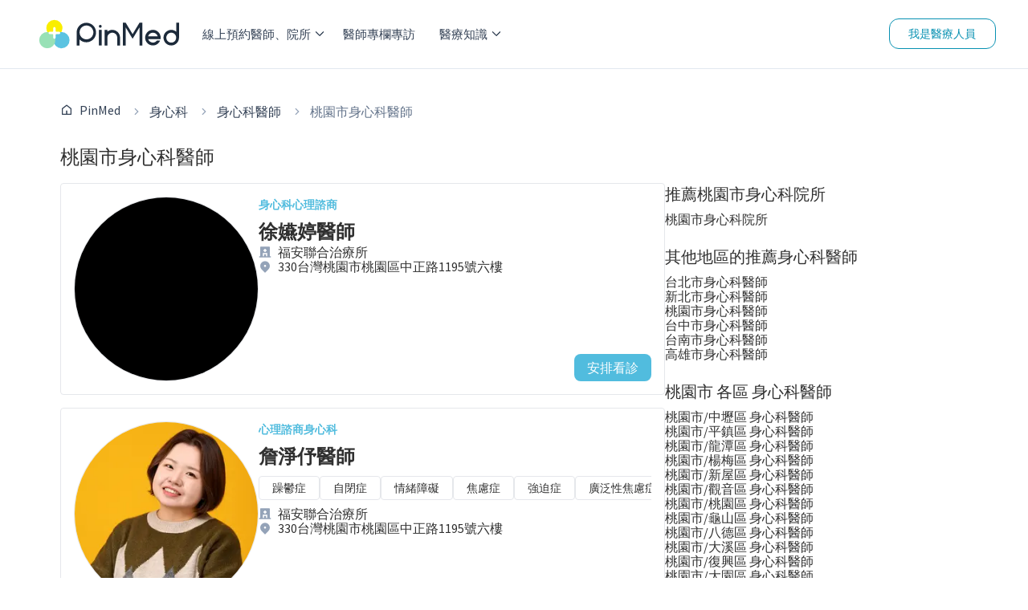

--- FILE ---
content_type: text/html; charset=utf-8
request_url: https://pinmed.co/psychiatry/doctors/taoyuan-city
body_size: 31655
content:
<!DOCTYPE html><html lang="zh"><head><meta charSet="utf-8"/><meta name="viewport" content="width=device-width"/><meta name="next-head-count" content="2"/><link rel="dns-prefetch" href="https://pinmed.imgix.net/"/><link rel="preconnect" href="https://fonts.googleapis.com" crossorigin="true"/><link rel="stylesheet" data-href="https://fonts.googleapis.com/css?family=Source+Sans+Pro&amp;display=swap"/><meta property="fb:app_id" content="1710055542633421"/><link data-react-helmet="true" rel="canonical" href="https://pinmed.co//psychiatry/doctors/taoyuan-city"/><meta data-react-helmet="true" name="facebook-domain-verification" content="866qz4d4ghlt7z6u0wz0xs46aqk9az"/><meta data-react-helmet="true" name="description" content="找不到桃園市優質身心科醫師？在 PinMed 網路掛號5位醫師，從評價、付款方式、醫療團隊、診療項目找尋優質身心科醫師！"/><meta data-react-helmet="true" property="og:title" content="【桃園市身心科醫師推薦】網路掛號、評論 - PinMed"/><meta data-react-helmet="true" property="og:description" content="找不到桃園市優質身心科醫師？在 PinMed 網路掛號5位醫師，從評價、付款方式、醫療團隊、診療項目找尋優質身心科醫師！"/><meta data-react-helmet="true" property="og:url" content="https://pinmed.co/psychiatry/doctors/taoyuan-city"/><meta data-react-helmet="true" property="og:image" content="https://pinmed.co/images/pinmed-default-og-image.png"/><meta data-react-helmet="true" property="og:image:secure_url" content="https://pinmed.co/images/pinmed-default-og-image.png"/><meta data-react-helmet="true" property="og:image:width" content="1200"/><meta data-react-helmet="true" property="og:image:height" content="630"/><meta data-react-helmet="true" property="og:type" content="website"/><meta data-react-helmet="true" property="og:site_name" content="PinMed"/><meta data-react-helmet="true" property="twitter:title" content="【桃園市身心科醫師推薦】網路掛號、評論 - PinMed"/><meta data-react-helmet="true" property="twitter:description" content="找不到桃園市優質身心科醫師？在 PinMed 網路掛號5位醫師，從評價、付款方式、醫療團隊、診療項目找尋優質身心科醫師！"/><meta data-react-helmet="true" property="twitter:image" content="https://pinmed.co/images/pinmed-default-og-image.png"/><meta data-react-helmet="true" property="article:modified_time" content="2025-05-26T07:13:58.961703Z"/><meta data-react-helmet="true" property="article:published_time" content="2025-05-26T07:13:58.961703Z"/><meta data-react-helmet="true" property="pubdate" content="2025-05-26T07:13:58.961703Z"/><meta data-react-helmet="true" property="lastmod" content="2025-05-26T07:13:58.961703Z"/><script data-react-helmet="true" type="application/ld+json">{"@context":"https://schema.org","@type":"BreadcrumbList","itemListElement":[{"@type":"ListItem","position":1,"item":{"@id":"https://pinmed.co//","name":"PinMed"}},{"@type":"ListItem","position":2,"item":{"@id":"https://pinmed.co//psychiatry","name":"身心科"}},{"@type":"ListItem","position":3,"item":{"@id":"https://pinmed.co//psychiatry/doctors","name":"身心科醫師"}},{"@type":"ListItem","position":4,"item":{"@id":"https://pinmed.co//psychiatry/doctors/taoyuan-city","name":"桃園市身心科醫師"}}]}</script><title data-react-helmet="true">【桃園市身心科醫師推薦】網路掛號、評論 - PinMed</title><link rel="preload" href="/_next/static/css/861d4174e631fb06.css" as="style"/><link rel="stylesheet" href="/_next/static/css/861d4174e631fb06.css" data-n-g=""/><link rel="preload" href="/_next/static/css/7abf33be7ffc2d89.css" as="style"/><link rel="stylesheet" href="/_next/static/css/7abf33be7ffc2d89.css" data-n-p=""/><link rel="preload" href="/_next/static/css/3f1413bb46ecf254.css" as="style"/><link rel="stylesheet" href="/_next/static/css/3f1413bb46ecf254.css" data-n-p=""/><noscript data-n-css=""></noscript><script defer="" nomodule="" src="/_next/static/chunks/polyfills-c67a75d1b6f99dc8.js"></script><script src="/_next/static/chunks/webpack-6415193af96115d5.js" defer=""></script><script src="/_next/static/chunks/framework-47f727a9af9ad514.js" defer=""></script><script src="/_next/static/chunks/main-690d2ec95cbe9a0b.js" defer=""></script><script src="/_next/static/chunks/pages/_app-1fcba6954767cdea.js" defer=""></script><script src="/_next/static/chunks/78e521c3-e25d0b1b041a8682.js" defer=""></script><script src="/_next/static/chunks/9b380ffa-cc9a28e3208bc80c.js" defer=""></script><script src="/_next/static/chunks/6865-5dfb49bf3761026e.js" defer=""></script><script src="/_next/static/chunks/8388-e1901b01bc6d7e2a.js" defer=""></script><script src="/_next/static/chunks/2351-baf68d03cb57d1a9.js" defer=""></script><script src="/_next/static/chunks/9219-e41ee4c27526c318.js" defer=""></script><script src="/_next/static/chunks/1773-b39d4ffc6fb54182.js" defer=""></script><script src="/_next/static/chunks/1802-5a1c246ac8aec205.js" defer=""></script><script src="/_next/static/chunks/987-0e135adab7743686.js" defer=""></script><script src="/_next/static/chunks/1781-3c88c60bc989ef10.js" defer=""></script><script src="/_next/static/chunks/pages/%5BsubjectSlug%5D/doctors/%5Bcity%5D-87603c1ef8352fa9.js" defer=""></script><script src="/_next/static/wthZYuuLfAh5HLpBJFQ3r/_buildManifest.js" defer=""></script><script src="/_next/static/wthZYuuLfAh5HLpBJFQ3r/_ssgManifest.js" defer=""></script><link rel="stylesheet" href="https://fonts.googleapis.com/css?family=Source+Sans+Pro&display=swap"/></head><body><div id="__next"><!--$--><style>
    #nprogress {
      pointer-events: none;
    }
    #nprogress .bar {
      background: #0070f3;
      position: fixed;
      z-index: 9999;
      top: 0;
      left: 0;
      width: 100%;
      height: 4px;
    }
    #nprogress .peg {
      display: block;
      position: absolute;
      right: 0px;
      width: 100px;
      height: 100%;
      box-shadow: 0 0 10px #0070f3, 0 0 5px #0070f3;
      opacity: 1;
      -webkit-transform: rotate(3deg) translate(0px, -4px);
      -ms-transform: rotate(3deg) translate(0px, -4px);
      transform: rotate(3deg) translate(0px, -4px);
    }
    #nprogress .spinner {
      display: block;
      position: fixed;
      z-index: 1031;
      top: 15px;
      right: 15px;
    }
    #nprogress .spinner-icon {
      width: 18px;
      height: 18px;
      box-sizing: border-box;
      border: solid 2px transparent;
      border-top-color: #0070f3;
      border-left-color: #0070f3;
      border-radius: 50%;
      -webkit-animation: nprogresss-spinner 400ms linear infinite;
      animation: nprogress-spinner 400ms linear infinite;
    }
    .nprogress-custom-parent {
      overflow: hidden;
      position: relative;
    }
    .nprogress-custom-parent #nprogress .spinner,
    .nprogress-custom-parent #nprogress .bar {
      position: absolute;
    }
    @-webkit-keyframes nprogress-spinner {
      0% {
        -webkit-transform: rotate(0deg);
      }
      100% {
        -webkit-transform: rotate(360deg);
      }
    }
    @keyframes nprogress-spinner {
      0% {
        transform: rotate(0deg);
      }
      100% {
        transform: rotate(360deg);
      }
    }
  </style><div class="block h-[68px] sm:hidden"></div><div class="absolute top-0 block w-full sm:hidden"><nav class="z-[80] flex w-full flex-row items-center justify-between border-b-[1px] border-b-shades-200 bg-white px-4 py-[10px] text-shades-500"><button><div class="relative mt-1 h-[1px] w-[25px] rounded-md border-2 border-shades-500 bg-shades-500 top-0 rotate-0"></div><div class="relative mt-1 h-[1px] w-[25px] rounded-md border-2 border-shades-500 bg-shades-500 opacity-100"></div><div class="relative mt-1 h-[1px] w-[25px] rounded-md border-2 border-shades-500 bg-shades-500 bottom-0 rotate-0"></div></button><a title="PinMed" href="/"><img alt="PinMed" loading="lazy" width="174" height="48" decoding="async" data-nimg="1" style="color:transparent" src="/images/pinmed-logo.svg"/></a><div><a class="flex flex-col items-center font-medium" href="/search"><svg stroke="currentColor" fill="currentColor" stroke-width="0" viewBox="0 0 24 24" height="20" width="20" xmlns="http://www.w3.org/2000/svg"><g><path fill="none" d="M0 0h24v24H0z"></path><path d="M18.031 16.617l4.283 4.282-1.415 1.415-4.282-4.283A8.96 8.96 0 0 1 11 20c-4.968 0-9-4.032-9-9s4.032-9 9-9 9 4.032 9 9a8.96 8.96 0 0 1-1.969 5.617zm-2.006-.742A6.977 6.977 0 0 0 18 11c0-3.868-3.133-7-7-7-3.868 0-7 3.132-7 7 0 3.867 3.132 7 7 7a6.977 6.977 0 0 0 4.875-1.975l.15-.15z"></path></g></svg><div class="pt-1 text-sm">線上預約</div></a></div></nav><div class="fixed z-[70] w-full overflow-auto bg-white font-medium sm:hidden h-0"><ul><li class="animate-[fadeIn_0.8s_cubic-bezier(0.77,0.2,0.05,1.0)]"><div class="block"><div class="flex cursor-pointer flex-row items-center justify-between border-b-[1px] border-b-shades-200 p-4">線上預約醫師、院所<svg stroke="currentColor" fill="currentColor" stroke-width="50" viewBox="0 0 1024 1024" height="10" width="10" xmlns="http://www.w3.org/2000/svg"><path d="M271.653 1023.192c-8.685 0-17.573-3.432-24.238-10.097-13.33-13.33-13.33-35.144 0-48.474L703.67 508.163 254.08 58.573c-13.33-13.331-13.33-35.145 0-48.475 13.33-13.33 35.143-13.33 48.473 0L776.38 483.925c13.33 13.33 13.33 35.143 0 48.473l-480.492 480.694c-6.665 6.665-15.551 10.099-24.236 10.099z"></path></svg></div></div></li><div class="hidden"><li class="flex-row items-center border-b-[1px] border-b-shades-200 p-5 animate-[fadeIn_0.8s_cubic-bezier(0.77,0.2,0.05,1.0)] block"><svg stroke="currentColor" fill="currentColor" stroke-width="50" viewBox="0 0 1024 1024" height="10" width="10" xmlns="http://www.w3.org/2000/svg"><path d="M752.145 0c8.685 0 17.572 3.434 24.237 10.099 13.33 13.33 13.33 35.143 0 48.473L320.126 515.03l449.591 449.591c13.33 13.33 13.33 35.144 0 48.474-13.33 13.33-35.142 13.33-48.472 0L247.418 539.268c-13.33-13.33-13.33-35.144 0-48.474L727.91 10.1C734.575 3.435 743.46.002 752.146.002z"></path></svg><div class="w-full text-center">線上預約醫師、院所</div></li><li><div class="block"><div class="flex cursor-pointer flex-row items-center justify-between border-b-[1px] border-b-shades-200 p-4">牙科<svg stroke="currentColor" fill="currentColor" stroke-width="50" viewBox="0 0 1024 1024" height="10" width="10" xmlns="http://www.w3.org/2000/svg"><path d="M271.653 1023.192c-8.685 0-17.573-3.432-24.238-10.097-13.33-13.33-13.33-35.144 0-48.474L703.67 508.163 254.08 58.573c-13.33-13.331-13.33-35.145 0-48.475 13.33-13.33 35.143-13.33 48.473 0L776.38 483.925c13.33 13.33 13.33 35.143 0 48.473l-480.492 480.694c-6.665 6.665-15.551 10.099-24.236 10.099z"></path></svg></div></div></li><div class="hidden"><li class="flex flex-row items-center border-b-[1px] border-b-shades-200 p-5"><svg stroke="currentColor" fill="currentColor" stroke-width="50" viewBox="0 0 1024 1024" height="10" width="10" xmlns="http://www.w3.org/2000/svg"><path d="M752.145 0c8.685 0 17.572 3.434 24.237 10.099 13.33 13.33 13.33 35.143 0 48.473L320.126 515.03l449.591 449.591c13.33 13.33 13.33 35.144 0 48.474-13.33 13.33-35.142 13.33-48.472 0L247.418 539.268c-13.33-13.33-13.33-35.144 0-48.474L727.91 10.1C734.575 3.435 743.46.002 752.146.002z"></path></svg><div class="w-full text-center">牙科</div></li><a class="flex flex-row items-center justify-between border-b-[1px] border-b-shades-200 p-5" href="/dentistry">所有牙科醫師、診所</a><li class="flex cursor-pointer flex-row items-center justify-between border-b-[1px] border-b-shades-200 p-5 text-shades-500">醫師</li><li class=""><div class="block"><div><a class="flex flex-row items-center justify-between border-b-[1px] border-b-shades-200 p-4" href="/dentistry/doctors/taipei-city">台北市牙科醫師</a></div></div></li><li class=""><div class="block"><div><a class="flex flex-row items-center justify-between border-b-[1px] border-b-shades-200 p-4" href="/dentistry/doctors/new-taipei-city">新北市牙科醫師</a></div></div></li><li class=""><div class="block"><div><a class="flex flex-row items-center justify-between border-b-[1px] border-b-shades-200 p-4" href="/dentistry/doctors/taoyuan-city">桃園市牙科醫師</a></div></div></li><li class=""><div class="block"><div><a class="flex flex-row items-center justify-between border-b-[1px] border-b-shades-200 p-4" href="/dentistry/doctors/taichung-city">台中市牙科醫師</a></div></div></li><li class=""><div class="block"><div><a class="flex flex-row items-center justify-between border-b-[1px] border-b-shades-200 p-4" href="/dentistry/doctors/tainan-city">台南市牙科醫師</a></div></div></li><li class=""><div class="block"><div><a class="flex flex-row items-center justify-between border-b-[1px] border-b-shades-200 p-4" href="/dentistry/doctors/kaohsiung-city">高雄市牙科醫師</a></div></div></li><li class="flex cursor-pointer flex-row items-center justify-between border-b-[1px] border-b-shades-200 p-5 text-shades-500">診所</li><li class=""><div class="block"><div><a class="flex flex-row items-center justify-between border-b-[1px] border-b-shades-200 p-4" href="/dentistry/clinics/taipei-city">台北市牙科院所</a></div></div></li><li class=""><div class="block"><div><a class="flex flex-row items-center justify-between border-b-[1px] border-b-shades-200 p-4" href="/dentistry/clinics/new-taipei-city">新北市牙科院所</a></div></div></li><li class=""><div class="block"><div><a class="flex flex-row items-center justify-between border-b-[1px] border-b-shades-200 p-4" href="/dentistry/clinics/taoyuan-city">桃園市牙科院所</a></div></div></li><li class=""><div class="block"><div><a class="flex flex-row items-center justify-between border-b-[1px] border-b-shades-200 p-4" href="/dentistry/clinics/taichung-city">台中市牙科院所</a></div></div></li><li class=""><div class="block"><div><a class="flex flex-row items-center justify-between border-b-[1px] border-b-shades-200 p-4" href="/dentistry/clinics/tainan-city">台南市牙科院所</a></div></div></li><li class=""><div class="block"><div><a class="flex flex-row items-center justify-between border-b-[1px] border-b-shades-200 p-4" href="/dentistry/clinics/kaohsiung-city">高雄市牙科院所</a></div></div></li></div><li><div class="block"><div class="flex cursor-pointer flex-row items-center justify-between border-b-[1px] border-b-shades-200 p-4">皮膚科<svg stroke="currentColor" fill="currentColor" stroke-width="50" viewBox="0 0 1024 1024" height="10" width="10" xmlns="http://www.w3.org/2000/svg"><path d="M271.653 1023.192c-8.685 0-17.573-3.432-24.238-10.097-13.33-13.33-13.33-35.144 0-48.474L703.67 508.163 254.08 58.573c-13.33-13.331-13.33-35.145 0-48.475 13.33-13.33 35.143-13.33 48.473 0L776.38 483.925c13.33 13.33 13.33 35.143 0 48.473l-480.492 480.694c-6.665 6.665-15.551 10.099-24.236 10.099z"></path></svg></div></div></li><div class="hidden"><li class="flex flex-row items-center border-b-[1px] border-b-shades-200 p-5"><svg stroke="currentColor" fill="currentColor" stroke-width="50" viewBox="0 0 1024 1024" height="10" width="10" xmlns="http://www.w3.org/2000/svg"><path d="M752.145 0c8.685 0 17.572 3.434 24.237 10.099 13.33 13.33 13.33 35.143 0 48.473L320.126 515.03l449.591 449.591c13.33 13.33 13.33 35.144 0 48.474-13.33 13.33-35.142 13.33-48.472 0L247.418 539.268c-13.33-13.33-13.33-35.144 0-48.474L727.91 10.1C734.575 3.435 743.46.002 752.146.002z"></path></svg><div class="w-full text-center">皮膚科</div></li><a class="flex flex-row items-center justify-between border-b-[1px] border-b-shades-200 p-5" href="/dermatology">所有皮膚科醫師、診所</a><li class="flex cursor-pointer flex-row items-center justify-between border-b-[1px] border-b-shades-200 p-5 text-shades-500">醫師</li><li class=""><div class="block"><div><a class="flex flex-row items-center justify-between border-b-[1px] border-b-shades-200 p-4" href="/dermatology/doctors/taipei-city">台北市皮膚科醫師</a></div></div></li><li class=""><div class="block"><div><a class="flex flex-row items-center justify-between border-b-[1px] border-b-shades-200 p-4" href="/dermatology/doctors/new-taipei-city">新北市皮膚科醫師</a></div></div></li><li class=""><div class="block"><div><a class="flex flex-row items-center justify-between border-b-[1px] border-b-shades-200 p-4" href="/dermatology/doctors/taoyuan-city">桃園市皮膚科醫師</a></div></div></li><li class=""><div class="block"><div><a class="flex flex-row items-center justify-between border-b-[1px] border-b-shades-200 p-4" href="/dermatology/doctors/taichung-city">台中市皮膚科醫師</a></div></div></li><li class=""><div class="block"><div><a class="flex flex-row items-center justify-between border-b-[1px] border-b-shades-200 p-4" href="/dermatology/doctors/tainan-city">台南市皮膚科醫師</a></div></div></li><li class=""><div class="block"><div><a class="flex flex-row items-center justify-between border-b-[1px] border-b-shades-200 p-4" href="/dermatology/doctors/kaohsiung-city">高雄市皮膚科醫師</a></div></div></li><li class="flex cursor-pointer flex-row items-center justify-between border-b-[1px] border-b-shades-200 p-5 text-shades-500">診所</li><li class=""><div class="block"><div><a class="flex flex-row items-center justify-between border-b-[1px] border-b-shades-200 p-4" href="/dermatology/clinics/taipei-city">台北市皮膚科院所</a></div></div></li><li class=""><div class="block"><div><a class="flex flex-row items-center justify-between border-b-[1px] border-b-shades-200 p-4" href="/dermatology/clinics/new-taipei-city">新北市皮膚科院所</a></div></div></li><li class=""><div class="block"><div><a class="flex flex-row items-center justify-between border-b-[1px] border-b-shades-200 p-4" href="/dermatology/clinics/taoyuan-city">桃園市皮膚科院所</a></div></div></li><li class=""><div class="block"><div><a class="flex flex-row items-center justify-between border-b-[1px] border-b-shades-200 p-4" href="/dermatology/clinics/taichung-city">台中市皮膚科院所</a></div></div></li><li class=""><div class="block"><div><a class="flex flex-row items-center justify-between border-b-[1px] border-b-shades-200 p-4" href="/dermatology/clinics/tainan-city">台南市皮膚科院所</a></div></div></li><li class=""><div class="block"><div><a class="flex flex-row items-center justify-between border-b-[1px] border-b-shades-200 p-4" href="/dermatology/clinics/kaohsiung-city">高雄市皮膚科院所</a></div></div></li></div><li><div class="block"><div class="flex cursor-pointer flex-row items-center justify-between border-b-[1px] border-b-shades-200 p-4">醫學美容科<svg stroke="currentColor" fill="currentColor" stroke-width="50" viewBox="0 0 1024 1024" height="10" width="10" xmlns="http://www.w3.org/2000/svg"><path d="M271.653 1023.192c-8.685 0-17.573-3.432-24.238-10.097-13.33-13.33-13.33-35.144 0-48.474L703.67 508.163 254.08 58.573c-13.33-13.331-13.33-35.145 0-48.475 13.33-13.33 35.143-13.33 48.473 0L776.38 483.925c13.33 13.33 13.33 35.143 0 48.473l-480.492 480.694c-6.665 6.665-15.551 10.099-24.236 10.099z"></path></svg></div></div></li><div class="hidden"><li class="flex flex-row items-center border-b-[1px] border-b-shades-200 p-5"><svg stroke="currentColor" fill="currentColor" stroke-width="50" viewBox="0 0 1024 1024" height="10" width="10" xmlns="http://www.w3.org/2000/svg"><path d="M752.145 0c8.685 0 17.572 3.434 24.237 10.099 13.33 13.33 13.33 35.143 0 48.473L320.126 515.03l449.591 449.591c13.33 13.33 13.33 35.144 0 48.474-13.33 13.33-35.142 13.33-48.472 0L247.418 539.268c-13.33-13.33-13.33-35.144 0-48.474L727.91 10.1C734.575 3.435 743.46.002 752.146.002z"></path></svg><div class="w-full text-center">醫學美容科</div></li><a class="flex flex-row items-center justify-between border-b-[1px] border-b-shades-200 p-5" href="/medical-aesthetic">所有醫學美容科醫師、診所</a><li class="flex cursor-pointer flex-row items-center justify-between border-b-[1px] border-b-shades-200 p-5 text-shades-500">醫師</li><li class=""><div class="block"><div><a class="flex flex-row items-center justify-between border-b-[1px] border-b-shades-200 p-4" href="/medical-aesthetic/doctors/taipei-city">台北市醫學美容科醫師</a></div></div></li><li class=""><div class="block"><div><a class="flex flex-row items-center justify-between border-b-[1px] border-b-shades-200 p-4" href="/medical-aesthetic/doctors/new-taipei-city">新北市醫學美容科醫師</a></div></div></li><li class=""><div class="block"><div><a class="flex flex-row items-center justify-between border-b-[1px] border-b-shades-200 p-4" href="/medical-aesthetic/doctors/taoyuan-city">桃園市醫學美容科醫師</a></div></div></li><li class=""><div class="block"><div><a class="flex flex-row items-center justify-between border-b-[1px] border-b-shades-200 p-4" href="/medical-aesthetic/doctors/taichung-city">台中市醫學美容科醫師</a></div></div></li><li class=""><div class="block"><div><a class="flex flex-row items-center justify-between border-b-[1px] border-b-shades-200 p-4" href="/medical-aesthetic/doctors/tainan-city">台南市醫學美容科醫師</a></div></div></li><li class=""><div class="block"><div><a class="flex flex-row items-center justify-between border-b-[1px] border-b-shades-200 p-4" href="/medical-aesthetic/doctors/kaohsiung-city">高雄市醫學美容科醫師</a></div></div></li><li class="flex cursor-pointer flex-row items-center justify-between border-b-[1px] border-b-shades-200 p-5 text-shades-500">診所</li><li class=""><div class="block"><div><a class="flex flex-row items-center justify-between border-b-[1px] border-b-shades-200 p-4" href="/medical-aesthetic/clinics/taipei-city">台北市醫學美容科院所</a></div></div></li><li class=""><div class="block"><div><a class="flex flex-row items-center justify-between border-b-[1px] border-b-shades-200 p-4" href="/medical-aesthetic/clinics/new-taipei-city">新北市醫學美容科院所</a></div></div></li><li class=""><div class="block"><div><a class="flex flex-row items-center justify-between border-b-[1px] border-b-shades-200 p-4" href="/medical-aesthetic/clinics/taoyuan-city">桃園市醫學美容科院所</a></div></div></li><li class=""><div class="block"><div><a class="flex flex-row items-center justify-between border-b-[1px] border-b-shades-200 p-4" href="/medical-aesthetic/clinics/taichung-city">台中市醫學美容科院所</a></div></div></li><li class=""><div class="block"><div><a class="flex flex-row items-center justify-between border-b-[1px] border-b-shades-200 p-4" href="/medical-aesthetic/clinics/tainan-city">台南市醫學美容科院所</a></div></div></li><li class=""><div class="block"><div><a class="flex flex-row items-center justify-between border-b-[1px] border-b-shades-200 p-4" href="/medical-aesthetic/clinics/kaohsiung-city">高雄市醫學美容科院所</a></div></div></li></div><li><div class="block"><div class="flex cursor-pointer flex-row items-center justify-between border-b-[1px] border-b-shades-200 p-4">中醫<svg stroke="currentColor" fill="currentColor" stroke-width="50" viewBox="0 0 1024 1024" height="10" width="10" xmlns="http://www.w3.org/2000/svg"><path d="M271.653 1023.192c-8.685 0-17.573-3.432-24.238-10.097-13.33-13.33-13.33-35.144 0-48.474L703.67 508.163 254.08 58.573c-13.33-13.331-13.33-35.145 0-48.475 13.33-13.33 35.143-13.33 48.473 0L776.38 483.925c13.33 13.33 13.33 35.143 0 48.473l-480.492 480.694c-6.665 6.665-15.551 10.099-24.236 10.099z"></path></svg></div></div></li><div class="hidden"><li class="flex flex-row items-center border-b-[1px] border-b-shades-200 p-5"><svg stroke="currentColor" fill="currentColor" stroke-width="50" viewBox="0 0 1024 1024" height="10" width="10" xmlns="http://www.w3.org/2000/svg"><path d="M752.145 0c8.685 0 17.572 3.434 24.237 10.099 13.33 13.33 13.33 35.143 0 48.473L320.126 515.03l449.591 449.591c13.33 13.33 13.33 35.144 0 48.474-13.33 13.33-35.142 13.33-48.472 0L247.418 539.268c-13.33-13.33-13.33-35.144 0-48.474L727.91 10.1C734.575 3.435 743.46.002 752.146.002z"></path></svg><div class="w-full text-center">中醫</div></li><a class="flex flex-row items-center justify-between border-b-[1px] border-b-shades-200 p-5" href="/chinese-medicine">所有中醫醫師、診所</a><li class="flex cursor-pointer flex-row items-center justify-between border-b-[1px] border-b-shades-200 p-5 text-shades-500">醫師</li><li class=""><div class="block"><div><a class="flex flex-row items-center justify-between border-b-[1px] border-b-shades-200 p-4" href="/chinese-medicine/doctors/taipei-city">台北市中醫醫師</a></div></div></li><li class=""><div class="block"><div><a class="flex flex-row items-center justify-between border-b-[1px] border-b-shades-200 p-4" href="/chinese-medicine/doctors/new-taipei-city">新北市中醫醫師</a></div></div></li><li class=""><div class="block"><div><a class="flex flex-row items-center justify-between border-b-[1px] border-b-shades-200 p-4" href="/chinese-medicine/doctors/taoyuan-city">桃園市中醫醫師</a></div></div></li><li class=""><div class="block"><div><a class="flex flex-row items-center justify-between border-b-[1px] border-b-shades-200 p-4" href="/chinese-medicine/doctors/taichung-city">台中市中醫醫師</a></div></div></li><li class=""><div class="block"><div><a class="flex flex-row items-center justify-between border-b-[1px] border-b-shades-200 p-4" href="/chinese-medicine/doctors/tainan-city">台南市中醫醫師</a></div></div></li><li class=""><div class="block"><div><a class="flex flex-row items-center justify-between border-b-[1px] border-b-shades-200 p-4" href="/chinese-medicine/doctors/kaohsiung-city">高雄市中醫醫師</a></div></div></li><li class="flex cursor-pointer flex-row items-center justify-between border-b-[1px] border-b-shades-200 p-5 text-shades-500">診所</li><li class=""><div class="block"><div><a class="flex flex-row items-center justify-between border-b-[1px] border-b-shades-200 p-4" href="/chinese-medicine/clinics/taipei-city">台北市中醫院所</a></div></div></li><li class=""><div class="block"><div><a class="flex flex-row items-center justify-between border-b-[1px] border-b-shades-200 p-4" href="/chinese-medicine/clinics/new-taipei-city">新北市中醫院所</a></div></div></li><li class=""><div class="block"><div><a class="flex flex-row items-center justify-between border-b-[1px] border-b-shades-200 p-4" href="/chinese-medicine/clinics/taoyuan-city">桃園市中醫院所</a></div></div></li><li class=""><div class="block"><div><a class="flex flex-row items-center justify-between border-b-[1px] border-b-shades-200 p-4" href="/chinese-medicine/clinics/taichung-city">台中市中醫院所</a></div></div></li><li class=""><div class="block"><div><a class="flex flex-row items-center justify-between border-b-[1px] border-b-shades-200 p-4" href="/chinese-medicine/clinics/tainan-city">台南市中醫院所</a></div></div></li><li class=""><div class="block"><div><a class="flex flex-row items-center justify-between border-b-[1px] border-b-shades-200 p-4" href="/chinese-medicine/clinics/kaohsiung-city">高雄市中醫院所</a></div></div></li></div><li><div class="block"><div class="flex cursor-pointer flex-row items-center justify-between border-b-[1px] border-b-shades-200 p-4">眼科<svg stroke="currentColor" fill="currentColor" stroke-width="50" viewBox="0 0 1024 1024" height="10" width="10" xmlns="http://www.w3.org/2000/svg"><path d="M271.653 1023.192c-8.685 0-17.573-3.432-24.238-10.097-13.33-13.33-13.33-35.144 0-48.474L703.67 508.163 254.08 58.573c-13.33-13.331-13.33-35.145 0-48.475 13.33-13.33 35.143-13.33 48.473 0L776.38 483.925c13.33 13.33 13.33 35.143 0 48.473l-480.492 480.694c-6.665 6.665-15.551 10.099-24.236 10.099z"></path></svg></div></div></li><div class="hidden"><li class="flex flex-row items-center border-b-[1px] border-b-shades-200 p-5"><svg stroke="currentColor" fill="currentColor" stroke-width="50" viewBox="0 0 1024 1024" height="10" width="10" xmlns="http://www.w3.org/2000/svg"><path d="M752.145 0c8.685 0 17.572 3.434 24.237 10.099 13.33 13.33 13.33 35.143 0 48.473L320.126 515.03l449.591 449.591c13.33 13.33 13.33 35.144 0 48.474-13.33 13.33-35.142 13.33-48.472 0L247.418 539.268c-13.33-13.33-13.33-35.144 0-48.474L727.91 10.1C734.575 3.435 743.46.002 752.146.002z"></path></svg><div class="w-full text-center">眼科</div></li><a class="flex flex-row items-center justify-between border-b-[1px] border-b-shades-200 p-5" href="/ophthalmology">所有眼科醫師、診所</a><li class="flex cursor-pointer flex-row items-center justify-between border-b-[1px] border-b-shades-200 p-5 text-shades-500">醫師</li><li class=""><div class="block"><div><a class="flex flex-row items-center justify-between border-b-[1px] border-b-shades-200 p-4" href="/ophthalmology/doctors/taipei-city">台北市眼科醫師</a></div></div></li><li class=""><div class="block"><div><a class="flex flex-row items-center justify-between border-b-[1px] border-b-shades-200 p-4" href="/ophthalmology/doctors/new-taipei-city">新北市眼科醫師</a></div></div></li><li class=""><div class="block"><div><a class="flex flex-row items-center justify-between border-b-[1px] border-b-shades-200 p-4" href="/ophthalmology/doctors/taoyuan-city">桃園市眼科醫師</a></div></div></li><li class=""><div class="block"><div><a class="flex flex-row items-center justify-between border-b-[1px] border-b-shades-200 p-4" href="/ophthalmology/doctors/taichung-city">台中市眼科醫師</a></div></div></li><li class=""><div class="block"><div><a class="flex flex-row items-center justify-between border-b-[1px] border-b-shades-200 p-4" href="/ophthalmology/doctors/tainan-city">台南市眼科醫師</a></div></div></li><li class=""><div class="block"><div><a class="flex flex-row items-center justify-between border-b-[1px] border-b-shades-200 p-4" href="/ophthalmology/doctors/kaohsiung-city">高雄市眼科醫師</a></div></div></li><li class="flex cursor-pointer flex-row items-center justify-between border-b-[1px] border-b-shades-200 p-5 text-shades-500">診所</li><li class=""><div class="block"><div><a class="flex flex-row items-center justify-between border-b-[1px] border-b-shades-200 p-4" href="/ophthalmology/clinics/taipei-city">台北市眼科院所</a></div></div></li><li class=""><div class="block"><div><a class="flex flex-row items-center justify-between border-b-[1px] border-b-shades-200 p-4" href="/ophthalmology/clinics/new-taipei-city">新北市眼科院所</a></div></div></li><li class=""><div class="block"><div><a class="flex flex-row items-center justify-between border-b-[1px] border-b-shades-200 p-4" href="/ophthalmology/clinics/taoyuan-city">桃園市眼科院所</a></div></div></li><li class=""><div class="block"><div><a class="flex flex-row items-center justify-between border-b-[1px] border-b-shades-200 p-4" href="/ophthalmology/clinics/taichung-city">台中市眼科院所</a></div></div></li><li class=""><div class="block"><div><a class="flex flex-row items-center justify-between border-b-[1px] border-b-shades-200 p-4" href="/ophthalmology/clinics/tainan-city">台南市眼科院所</a></div></div></li><li class=""><div class="block"><div><a class="flex flex-row items-center justify-between border-b-[1px] border-b-shades-200 p-4" href="/ophthalmology/clinics/kaohsiung-city">高雄市眼科院所</a></div></div></li></div><li><div class="block"><div class="flex cursor-pointer flex-row items-center justify-between border-b-[1px] border-b-shades-200 p-4">家醫科<svg stroke="currentColor" fill="currentColor" stroke-width="50" viewBox="0 0 1024 1024" height="10" width="10" xmlns="http://www.w3.org/2000/svg"><path d="M271.653 1023.192c-8.685 0-17.573-3.432-24.238-10.097-13.33-13.33-13.33-35.144 0-48.474L703.67 508.163 254.08 58.573c-13.33-13.331-13.33-35.145 0-48.475 13.33-13.33 35.143-13.33 48.473 0L776.38 483.925c13.33 13.33 13.33 35.143 0 48.473l-480.492 480.694c-6.665 6.665-15.551 10.099-24.236 10.099z"></path></svg></div></div></li><div class="hidden"><li class="flex flex-row items-center border-b-[1px] border-b-shades-200 p-5"><svg stroke="currentColor" fill="currentColor" stroke-width="50" viewBox="0 0 1024 1024" height="10" width="10" xmlns="http://www.w3.org/2000/svg"><path d="M752.145 0c8.685 0 17.572 3.434 24.237 10.099 13.33 13.33 13.33 35.143 0 48.473L320.126 515.03l449.591 449.591c13.33 13.33 13.33 35.144 0 48.474-13.33 13.33-35.142 13.33-48.472 0L247.418 539.268c-13.33-13.33-13.33-35.144 0-48.474L727.91 10.1C734.575 3.435 743.46.002 752.146.002z"></path></svg><div class="w-full text-center">家醫科</div></li><a class="flex flex-row items-center justify-between border-b-[1px] border-b-shades-200 p-5" href="/family-medicine">所有家醫科醫師、診所</a><li class="flex cursor-pointer flex-row items-center justify-between border-b-[1px] border-b-shades-200 p-5 text-shades-500">醫師</li><li class=""><div class="block"><div><a class="flex flex-row items-center justify-between border-b-[1px] border-b-shades-200 p-4" href="/family-medicine/doctors/taipei-city">台北市家醫科醫師</a></div></div></li><li class=""><div class="block"><div><a class="flex flex-row items-center justify-between border-b-[1px] border-b-shades-200 p-4" href="/family-medicine/doctors/new-taipei-city">新北市家醫科醫師</a></div></div></li><li class=""><div class="block"><div><a class="flex flex-row items-center justify-between border-b-[1px] border-b-shades-200 p-4" href="/family-medicine/doctors/taoyuan-city">桃園市家醫科醫師</a></div></div></li><li class=""><div class="block"><div><a class="flex flex-row items-center justify-between border-b-[1px] border-b-shades-200 p-4" href="/family-medicine/doctors/taichung-city">台中市家醫科醫師</a></div></div></li><li class=""><div class="block"><div><a class="flex flex-row items-center justify-between border-b-[1px] border-b-shades-200 p-4" href="/family-medicine/doctors/tainan-city">台南市家醫科醫師</a></div></div></li><li class=""><div class="block"><div><a class="flex flex-row items-center justify-between border-b-[1px] border-b-shades-200 p-4" href="/family-medicine/doctors/kaohsiung-city">高雄市家醫科醫師</a></div></div></li><li class="flex cursor-pointer flex-row items-center justify-between border-b-[1px] border-b-shades-200 p-5 text-shades-500">診所</li><li class=""><div class="block"><div><a class="flex flex-row items-center justify-between border-b-[1px] border-b-shades-200 p-4" href="/family-medicine/clinics/taipei-city">台北市家醫科院所</a></div></div></li><li class=""><div class="block"><div><a class="flex flex-row items-center justify-between border-b-[1px] border-b-shades-200 p-4" href="/family-medicine/clinics/new-taipei-city">新北市家醫科院所</a></div></div></li><li class=""><div class="block"><div><a class="flex flex-row items-center justify-between border-b-[1px] border-b-shades-200 p-4" href="/family-medicine/clinics/taoyuan-city">桃園市家醫科院所</a></div></div></li><li class=""><div class="block"><div><a class="flex flex-row items-center justify-between border-b-[1px] border-b-shades-200 p-4" href="/family-medicine/clinics/taichung-city">台中市家醫科院所</a></div></div></li><li class=""><div class="block"><div><a class="flex flex-row items-center justify-between border-b-[1px] border-b-shades-200 p-4" href="/family-medicine/clinics/tainan-city">台南市家醫科院所</a></div></div></li><li class=""><div class="block"><div><a class="flex flex-row items-center justify-between border-b-[1px] border-b-shades-200 p-4" href="/family-medicine/clinics/kaohsiung-city">高雄市家醫科院所</a></div></div></li></div><li><div class="block"><div class="flex cursor-pointer flex-row items-center justify-between border-b-[1px] border-b-shades-200 p-4">婦產科<svg stroke="currentColor" fill="currentColor" stroke-width="50" viewBox="0 0 1024 1024" height="10" width="10" xmlns="http://www.w3.org/2000/svg"><path d="M271.653 1023.192c-8.685 0-17.573-3.432-24.238-10.097-13.33-13.33-13.33-35.144 0-48.474L703.67 508.163 254.08 58.573c-13.33-13.331-13.33-35.145 0-48.475 13.33-13.33 35.143-13.33 48.473 0L776.38 483.925c13.33 13.33 13.33 35.143 0 48.473l-480.492 480.694c-6.665 6.665-15.551 10.099-24.236 10.099z"></path></svg></div></div></li><div class="hidden"><li class="flex flex-row items-center border-b-[1px] border-b-shades-200 p-5"><svg stroke="currentColor" fill="currentColor" stroke-width="50" viewBox="0 0 1024 1024" height="10" width="10" xmlns="http://www.w3.org/2000/svg"><path d="M752.145 0c8.685 0 17.572 3.434 24.237 10.099 13.33 13.33 13.33 35.143 0 48.473L320.126 515.03l449.591 449.591c13.33 13.33 13.33 35.144 0 48.474-13.33 13.33-35.142 13.33-48.472 0L247.418 539.268c-13.33-13.33-13.33-35.144 0-48.474L727.91 10.1C734.575 3.435 743.46.002 752.146.002z"></path></svg><div class="w-full text-center">婦產科</div></li><a class="flex flex-row items-center justify-between border-b-[1px] border-b-shades-200 p-5" href="/obstetrics-and-gynecology">所有婦產科醫師、診所</a><li class="flex cursor-pointer flex-row items-center justify-between border-b-[1px] border-b-shades-200 p-5 text-shades-500">醫師</li><li class=""><div class="block"><div><a class="flex flex-row items-center justify-between border-b-[1px] border-b-shades-200 p-4" href="/obstetrics-and-gynecology/doctors/taipei-city">台北市婦產科醫師</a></div></div></li><li class=""><div class="block"><div><a class="flex flex-row items-center justify-between border-b-[1px] border-b-shades-200 p-4" href="/obstetrics-and-gynecology/doctors/new-taipei-city">新北市婦產科醫師</a></div></div></li><li class=""><div class="block"><div><a class="flex flex-row items-center justify-between border-b-[1px] border-b-shades-200 p-4" href="/obstetrics-and-gynecology/doctors/taoyuan-city">桃園市婦產科醫師</a></div></div></li><li class=""><div class="block"><div><a class="flex flex-row items-center justify-between border-b-[1px] border-b-shades-200 p-4" href="/obstetrics-and-gynecology/doctors/taichung-city">台中市婦產科醫師</a></div></div></li><li class=""><div class="block"><div><a class="flex flex-row items-center justify-between border-b-[1px] border-b-shades-200 p-4" href="/obstetrics-and-gynecology/doctors/tainan-city">台南市婦產科醫師</a></div></div></li><li class=""><div class="block"><div><a class="flex flex-row items-center justify-between border-b-[1px] border-b-shades-200 p-4" href="/obstetrics-and-gynecology/doctors/kaohsiung-city">高雄市婦產科醫師</a></div></div></li><li class="flex cursor-pointer flex-row items-center justify-between border-b-[1px] border-b-shades-200 p-5 text-shades-500">診所</li><li class=""><div class="block"><div><a class="flex flex-row items-center justify-between border-b-[1px] border-b-shades-200 p-4" href="/obstetrics-and-gynecology/clinics/taipei-city">台北市婦產科院所</a></div></div></li><li class=""><div class="block"><div><a class="flex flex-row items-center justify-between border-b-[1px] border-b-shades-200 p-4" href="/obstetrics-and-gynecology/clinics/new-taipei-city">新北市婦產科院所</a></div></div></li><li class=""><div class="block"><div><a class="flex flex-row items-center justify-between border-b-[1px] border-b-shades-200 p-4" href="/obstetrics-and-gynecology/clinics/taoyuan-city">桃園市婦產科院所</a></div></div></li><li class=""><div class="block"><div><a class="flex flex-row items-center justify-between border-b-[1px] border-b-shades-200 p-4" href="/obstetrics-and-gynecology/clinics/taichung-city">台中市婦產科院所</a></div></div></li><li class=""><div class="block"><div><a class="flex flex-row items-center justify-between border-b-[1px] border-b-shades-200 p-4" href="/obstetrics-and-gynecology/clinics/tainan-city">台南市婦產科院所</a></div></div></li><li class=""><div class="block"><div><a class="flex flex-row items-center justify-between border-b-[1px] border-b-shades-200 p-4" href="/obstetrics-and-gynecology/clinics/kaohsiung-city">高雄市婦產科院所</a></div></div></li></div><li><div class="block"><div class="flex cursor-pointer flex-row items-center justify-between border-b-[1px] border-b-shades-200 p-4">一般內科<svg stroke="currentColor" fill="currentColor" stroke-width="50" viewBox="0 0 1024 1024" height="10" width="10" xmlns="http://www.w3.org/2000/svg"><path d="M271.653 1023.192c-8.685 0-17.573-3.432-24.238-10.097-13.33-13.33-13.33-35.144 0-48.474L703.67 508.163 254.08 58.573c-13.33-13.331-13.33-35.145 0-48.475 13.33-13.33 35.143-13.33 48.473 0L776.38 483.925c13.33 13.33 13.33 35.143 0 48.473l-480.492 480.694c-6.665 6.665-15.551 10.099-24.236 10.099z"></path></svg></div></div></li><div class="hidden"><li class="flex flex-row items-center border-b-[1px] border-b-shades-200 p-5"><svg stroke="currentColor" fill="currentColor" stroke-width="50" viewBox="0 0 1024 1024" height="10" width="10" xmlns="http://www.w3.org/2000/svg"><path d="M752.145 0c8.685 0 17.572 3.434 24.237 10.099 13.33 13.33 13.33 35.143 0 48.473L320.126 515.03l449.591 449.591c13.33 13.33 13.33 35.144 0 48.474-13.33 13.33-35.142 13.33-48.472 0L247.418 539.268c-13.33-13.33-13.33-35.144 0-48.474L727.91 10.1C734.575 3.435 743.46.002 752.146.002z"></path></svg><div class="w-full text-center">一般內科</div></li><a class="flex flex-row items-center justify-between border-b-[1px] border-b-shades-200 p-5" href="/general-medicine">所有一般內科醫師、診所</a><li class="flex cursor-pointer flex-row items-center justify-between border-b-[1px] border-b-shades-200 p-5 text-shades-500">醫師</li><li class=""><div class="block"><div><a class="flex flex-row items-center justify-between border-b-[1px] border-b-shades-200 p-4" href="/general-medicine/doctors/taipei-city">台北市一般內科醫師</a></div></div></li><li class=""><div class="block"><div><a class="flex flex-row items-center justify-between border-b-[1px] border-b-shades-200 p-4" href="/general-medicine/doctors/new-taipei-city">新北市一般內科醫師</a></div></div></li><li class=""><div class="block"><div><a class="flex flex-row items-center justify-between border-b-[1px] border-b-shades-200 p-4" href="/general-medicine/doctors/taoyuan-city">桃園市一般內科醫師</a></div></div></li><li class=""><div class="block"><div><a class="flex flex-row items-center justify-between border-b-[1px] border-b-shades-200 p-4" href="/general-medicine/doctors/taichung-city">台中市一般內科醫師</a></div></div></li><li class=""><div class="block"><div><a class="flex flex-row items-center justify-between border-b-[1px] border-b-shades-200 p-4" href="/general-medicine/doctors/tainan-city">台南市一般內科醫師</a></div></div></li><li class=""><div class="block"><div><a class="flex flex-row items-center justify-between border-b-[1px] border-b-shades-200 p-4" href="/general-medicine/doctors/kaohsiung-city">高雄市一般內科醫師</a></div></div></li><li class="flex cursor-pointer flex-row items-center justify-between border-b-[1px] border-b-shades-200 p-5 text-shades-500">診所</li><li class=""><div class="block"><div><a class="flex flex-row items-center justify-between border-b-[1px] border-b-shades-200 p-4" href="/general-medicine/clinics/taipei-city">台北市一般內科院所</a></div></div></li><li class=""><div class="block"><div><a class="flex flex-row items-center justify-between border-b-[1px] border-b-shades-200 p-4" href="/general-medicine/clinics/new-taipei-city">新北市一般內科院所</a></div></div></li><li class=""><div class="block"><div><a class="flex flex-row items-center justify-between border-b-[1px] border-b-shades-200 p-4" href="/general-medicine/clinics/taoyuan-city">桃園市一般內科院所</a></div></div></li><li class=""><div class="block"><div><a class="flex flex-row items-center justify-between border-b-[1px] border-b-shades-200 p-4" href="/general-medicine/clinics/taichung-city">台中市一般內科院所</a></div></div></li><li class=""><div class="block"><div><a class="flex flex-row items-center justify-between border-b-[1px] border-b-shades-200 p-4" href="/general-medicine/clinics/tainan-city">台南市一般內科院所</a></div></div></li><li class=""><div class="block"><div><a class="flex flex-row items-center justify-between border-b-[1px] border-b-shades-200 p-4" href="/general-medicine/clinics/kaohsiung-city">高雄市一般內科院所</a></div></div></li></div><li><div class="block"><div class="flex cursor-pointer flex-row items-center justify-between border-b-[1px] border-b-shades-200 p-4">小兒科<svg stroke="currentColor" fill="currentColor" stroke-width="50" viewBox="0 0 1024 1024" height="10" width="10" xmlns="http://www.w3.org/2000/svg"><path d="M271.653 1023.192c-8.685 0-17.573-3.432-24.238-10.097-13.33-13.33-13.33-35.144 0-48.474L703.67 508.163 254.08 58.573c-13.33-13.331-13.33-35.145 0-48.475 13.33-13.33 35.143-13.33 48.473 0L776.38 483.925c13.33 13.33 13.33 35.143 0 48.473l-480.492 480.694c-6.665 6.665-15.551 10.099-24.236 10.099z"></path></svg></div></div></li><div class="hidden"><li class="flex flex-row items-center border-b-[1px] border-b-shades-200 p-5"><svg stroke="currentColor" fill="currentColor" stroke-width="50" viewBox="0 0 1024 1024" height="10" width="10" xmlns="http://www.w3.org/2000/svg"><path d="M752.145 0c8.685 0 17.572 3.434 24.237 10.099 13.33 13.33 13.33 35.143 0 48.473L320.126 515.03l449.591 449.591c13.33 13.33 13.33 35.144 0 48.474-13.33 13.33-35.142 13.33-48.472 0L247.418 539.268c-13.33-13.33-13.33-35.144 0-48.474L727.91 10.1C734.575 3.435 743.46.002 752.146.002z"></path></svg><div class="w-full text-center">小兒科</div></li><a class="flex flex-row items-center justify-between border-b-[1px] border-b-shades-200 p-5" href="/pediatrics">所有小兒科醫師、診所</a><li class="flex cursor-pointer flex-row items-center justify-between border-b-[1px] border-b-shades-200 p-5 text-shades-500">醫師</li><li class=""><div class="block"><div><a class="flex flex-row items-center justify-between border-b-[1px] border-b-shades-200 p-4" href="/pediatrics/doctors/taipei-city">台北市小兒科醫師</a></div></div></li><li class=""><div class="block"><div><a class="flex flex-row items-center justify-between border-b-[1px] border-b-shades-200 p-4" href="/pediatrics/doctors/new-taipei-city">新北市小兒科醫師</a></div></div></li><li class=""><div class="block"><div><a class="flex flex-row items-center justify-between border-b-[1px] border-b-shades-200 p-4" href="/pediatrics/doctors/taoyuan-city">桃園市小兒科醫師</a></div></div></li><li class=""><div class="block"><div><a class="flex flex-row items-center justify-between border-b-[1px] border-b-shades-200 p-4" href="/pediatrics/doctors/taichung-city">台中市小兒科醫師</a></div></div></li><li class=""><div class="block"><div><a class="flex flex-row items-center justify-between border-b-[1px] border-b-shades-200 p-4" href="/pediatrics/doctors/tainan-city">台南市小兒科醫師</a></div></div></li><li class=""><div class="block"><div><a class="flex flex-row items-center justify-between border-b-[1px] border-b-shades-200 p-4" href="/pediatrics/doctors/kaohsiung-city">高雄市小兒科醫師</a></div></div></li><li class="flex cursor-pointer flex-row items-center justify-between border-b-[1px] border-b-shades-200 p-5 text-shades-500">診所</li><li class=""><div class="block"><div><a class="flex flex-row items-center justify-between border-b-[1px] border-b-shades-200 p-4" href="/pediatrics/clinics/taipei-city">台北市小兒科院所</a></div></div></li><li class=""><div class="block"><div><a class="flex flex-row items-center justify-between border-b-[1px] border-b-shades-200 p-4" href="/pediatrics/clinics/new-taipei-city">新北市小兒科院所</a></div></div></li><li class=""><div class="block"><div><a class="flex flex-row items-center justify-between border-b-[1px] border-b-shades-200 p-4" href="/pediatrics/clinics/taoyuan-city">桃園市小兒科院所</a></div></div></li><li class=""><div class="block"><div><a class="flex flex-row items-center justify-between border-b-[1px] border-b-shades-200 p-4" href="/pediatrics/clinics/taichung-city">台中市小兒科院所</a></div></div></li><li class=""><div class="block"><div><a class="flex flex-row items-center justify-between border-b-[1px] border-b-shades-200 p-4" href="/pediatrics/clinics/tainan-city">台南市小兒科院所</a></div></div></li><li class=""><div class="block"><div><a class="flex flex-row items-center justify-between border-b-[1px] border-b-shades-200 p-4" href="/pediatrics/clinics/kaohsiung-city">高雄市小兒科院所</a></div></div></li></div><li><div class="block"><div class="flex cursor-pointer flex-row items-center justify-between border-b-[1px] border-b-shades-200 p-4">耳鼻喉科<svg stroke="currentColor" fill="currentColor" stroke-width="50" viewBox="0 0 1024 1024" height="10" width="10" xmlns="http://www.w3.org/2000/svg"><path d="M271.653 1023.192c-8.685 0-17.573-3.432-24.238-10.097-13.33-13.33-13.33-35.144 0-48.474L703.67 508.163 254.08 58.573c-13.33-13.331-13.33-35.145 0-48.475 13.33-13.33 35.143-13.33 48.473 0L776.38 483.925c13.33 13.33 13.33 35.143 0 48.473l-480.492 480.694c-6.665 6.665-15.551 10.099-24.236 10.099z"></path></svg></div></div></li><div class="hidden"><li class="flex flex-row items-center border-b-[1px] border-b-shades-200 p-5"><svg stroke="currentColor" fill="currentColor" stroke-width="50" viewBox="0 0 1024 1024" height="10" width="10" xmlns="http://www.w3.org/2000/svg"><path d="M752.145 0c8.685 0 17.572 3.434 24.237 10.099 13.33 13.33 13.33 35.143 0 48.473L320.126 515.03l449.591 449.591c13.33 13.33 13.33 35.144 0 48.474-13.33 13.33-35.142 13.33-48.472 0L247.418 539.268c-13.33-13.33-13.33-35.144 0-48.474L727.91 10.1C734.575 3.435 743.46.002 752.146.002z"></path></svg><div class="w-full text-center">耳鼻喉科</div></li><a class="flex flex-row items-center justify-between border-b-[1px] border-b-shades-200 p-5" href="/ear-nose-throat">所有耳鼻喉科醫師、診所</a><li class="flex cursor-pointer flex-row items-center justify-between border-b-[1px] border-b-shades-200 p-5 text-shades-500">醫師</li><li class=""><div class="block"><div><a class="flex flex-row items-center justify-between border-b-[1px] border-b-shades-200 p-4" href="/ear-nose-throat/doctors/taipei-city">台北市耳鼻喉科醫師</a></div></div></li><li class=""><div class="block"><div><a class="flex flex-row items-center justify-between border-b-[1px] border-b-shades-200 p-4" href="/ear-nose-throat/doctors/new-taipei-city">新北市耳鼻喉科醫師</a></div></div></li><li class=""><div class="block"><div><a class="flex flex-row items-center justify-between border-b-[1px] border-b-shades-200 p-4" href="/ear-nose-throat/doctors/taoyuan-city">桃園市耳鼻喉科醫師</a></div></div></li><li class=""><div class="block"><div><a class="flex flex-row items-center justify-between border-b-[1px] border-b-shades-200 p-4" href="/ear-nose-throat/doctors/taichung-city">台中市耳鼻喉科醫師</a></div></div></li><li class=""><div class="block"><div><a class="flex flex-row items-center justify-between border-b-[1px] border-b-shades-200 p-4" href="/ear-nose-throat/doctors/tainan-city">台南市耳鼻喉科醫師</a></div></div></li><li class=""><div class="block"><div><a class="flex flex-row items-center justify-between border-b-[1px] border-b-shades-200 p-4" href="/ear-nose-throat/doctors/kaohsiung-city">高雄市耳鼻喉科醫師</a></div></div></li><li class="flex cursor-pointer flex-row items-center justify-between border-b-[1px] border-b-shades-200 p-5 text-shades-500">診所</li><li class=""><div class="block"><div><a class="flex flex-row items-center justify-between border-b-[1px] border-b-shades-200 p-4" href="/ear-nose-throat/clinics/taipei-city">台北市耳鼻喉科院所</a></div></div></li><li class=""><div class="block"><div><a class="flex flex-row items-center justify-between border-b-[1px] border-b-shades-200 p-4" href="/ear-nose-throat/clinics/new-taipei-city">新北市耳鼻喉科院所</a></div></div></li><li class=""><div class="block"><div><a class="flex flex-row items-center justify-between border-b-[1px] border-b-shades-200 p-4" href="/ear-nose-throat/clinics/taoyuan-city">桃園市耳鼻喉科院所</a></div></div></li><li class=""><div class="block"><div><a class="flex flex-row items-center justify-between border-b-[1px] border-b-shades-200 p-4" href="/ear-nose-throat/clinics/taichung-city">台中市耳鼻喉科院所</a></div></div></li><li class=""><div class="block"><div><a class="flex flex-row items-center justify-between border-b-[1px] border-b-shades-200 p-4" href="/ear-nose-throat/clinics/tainan-city">台南市耳鼻喉科院所</a></div></div></li><li class=""><div class="block"><div><a class="flex flex-row items-center justify-between border-b-[1px] border-b-shades-200 p-4" href="/ear-nose-throat/clinics/kaohsiung-city">高雄市耳鼻喉科院所</a></div></div></li></div><li><div class="block"><div class="flex cursor-pointer flex-row items-center justify-between border-b-[1px] border-b-shades-200 p-4">復健科<svg stroke="currentColor" fill="currentColor" stroke-width="50" viewBox="0 0 1024 1024" height="10" width="10" xmlns="http://www.w3.org/2000/svg"><path d="M271.653 1023.192c-8.685 0-17.573-3.432-24.238-10.097-13.33-13.33-13.33-35.144 0-48.474L703.67 508.163 254.08 58.573c-13.33-13.331-13.33-35.145 0-48.475 13.33-13.33 35.143-13.33 48.473 0L776.38 483.925c13.33 13.33 13.33 35.143 0 48.473l-480.492 480.694c-6.665 6.665-15.551 10.099-24.236 10.099z"></path></svg></div></div></li><div class="hidden"><li class="flex flex-row items-center border-b-[1px] border-b-shades-200 p-5"><svg stroke="currentColor" fill="currentColor" stroke-width="50" viewBox="0 0 1024 1024" height="10" width="10" xmlns="http://www.w3.org/2000/svg"><path d="M752.145 0c8.685 0 17.572 3.434 24.237 10.099 13.33 13.33 13.33 35.143 0 48.473L320.126 515.03l449.591 449.591c13.33 13.33 13.33 35.144 0 48.474-13.33 13.33-35.142 13.33-48.472 0L247.418 539.268c-13.33-13.33-13.33-35.144 0-48.474L727.91 10.1C734.575 3.435 743.46.002 752.146.002z"></path></svg><div class="w-full text-center">復健科</div></li><a class="flex flex-row items-center justify-between border-b-[1px] border-b-shades-200 p-5" href="/rehabilitation-medicine">所有復健科醫師、診所</a><li class="flex cursor-pointer flex-row items-center justify-between border-b-[1px] border-b-shades-200 p-5 text-shades-500">醫師</li><li class=""><div class="block"><div><a class="flex flex-row items-center justify-between border-b-[1px] border-b-shades-200 p-4" href="/rehabilitation-medicine/doctors/taipei-city">台北市復健科醫師</a></div></div></li><li class=""><div class="block"><div><a class="flex flex-row items-center justify-between border-b-[1px] border-b-shades-200 p-4" href="/rehabilitation-medicine/doctors/new-taipei-city">新北市復健科醫師</a></div></div></li><li class=""><div class="block"><div><a class="flex flex-row items-center justify-between border-b-[1px] border-b-shades-200 p-4" href="/rehabilitation-medicine/doctors/taoyuan-city">桃園市復健科醫師</a></div></div></li><li class=""><div class="block"><div><a class="flex flex-row items-center justify-between border-b-[1px] border-b-shades-200 p-4" href="/rehabilitation-medicine/doctors/taichung-city">台中市復健科醫師</a></div></div></li><li class=""><div class="block"><div><a class="flex flex-row items-center justify-between border-b-[1px] border-b-shades-200 p-4" href="/rehabilitation-medicine/doctors/tainan-city">台南市復健科醫師</a></div></div></li><li class=""><div class="block"><div><a class="flex flex-row items-center justify-between border-b-[1px] border-b-shades-200 p-4" href="/rehabilitation-medicine/doctors/kaohsiung-city">高雄市復健科醫師</a></div></div></li><li class="flex cursor-pointer flex-row items-center justify-between border-b-[1px] border-b-shades-200 p-5 text-shades-500">診所</li><li class=""><div class="block"><div><a class="flex flex-row items-center justify-between border-b-[1px] border-b-shades-200 p-4" href="/rehabilitation-medicine/clinics/taipei-city">台北市復健科院所</a></div></div></li><li class=""><div class="block"><div><a class="flex flex-row items-center justify-between border-b-[1px] border-b-shades-200 p-4" href="/rehabilitation-medicine/clinics/new-taipei-city">新北市復健科院所</a></div></div></li><li class=""><div class="block"><div><a class="flex flex-row items-center justify-between border-b-[1px] border-b-shades-200 p-4" href="/rehabilitation-medicine/clinics/taoyuan-city">桃園市復健科院所</a></div></div></li><li class=""><div class="block"><div><a class="flex flex-row items-center justify-between border-b-[1px] border-b-shades-200 p-4" href="/rehabilitation-medicine/clinics/taichung-city">台中市復健科院所</a></div></div></li><li class=""><div class="block"><div><a class="flex flex-row items-center justify-between border-b-[1px] border-b-shades-200 p-4" href="/rehabilitation-medicine/clinics/tainan-city">台南市復健科院所</a></div></div></li><li class=""><div class="block"><div><a class="flex flex-row items-center justify-between border-b-[1px] border-b-shades-200 p-4" href="/rehabilitation-medicine/clinics/kaohsiung-city">高雄市復健科院所</a></div></div></li></div><li><div class="block"><div class="flex cursor-pointer flex-row items-center justify-between border-b-[1px] border-b-shades-200 p-4">骨科<svg stroke="currentColor" fill="currentColor" stroke-width="50" viewBox="0 0 1024 1024" height="10" width="10" xmlns="http://www.w3.org/2000/svg"><path d="M271.653 1023.192c-8.685 0-17.573-3.432-24.238-10.097-13.33-13.33-13.33-35.144 0-48.474L703.67 508.163 254.08 58.573c-13.33-13.331-13.33-35.145 0-48.475 13.33-13.33 35.143-13.33 48.473 0L776.38 483.925c13.33 13.33 13.33 35.143 0 48.473l-480.492 480.694c-6.665 6.665-15.551 10.099-24.236 10.099z"></path></svg></div></div></li><div class="hidden"><li class="flex flex-row items-center border-b-[1px] border-b-shades-200 p-5"><svg stroke="currentColor" fill="currentColor" stroke-width="50" viewBox="0 0 1024 1024" height="10" width="10" xmlns="http://www.w3.org/2000/svg"><path d="M752.145 0c8.685 0 17.572 3.434 24.237 10.099 13.33 13.33 13.33 35.143 0 48.473L320.126 515.03l449.591 449.591c13.33 13.33 13.33 35.144 0 48.474-13.33 13.33-35.142 13.33-48.472 0L247.418 539.268c-13.33-13.33-13.33-35.144 0-48.474L727.91 10.1C734.575 3.435 743.46.002 752.146.002z"></path></svg><div class="w-full text-center">骨科</div></li><a class="flex flex-row items-center justify-between border-b-[1px] border-b-shades-200 p-5" href="/orthopedics">所有骨科醫師、診所</a><li class="flex cursor-pointer flex-row items-center justify-between border-b-[1px] border-b-shades-200 p-5 text-shades-500">醫師</li><li class=""><div class="block"><div><a class="flex flex-row items-center justify-between border-b-[1px] border-b-shades-200 p-4" href="/orthopedics/doctors/taipei-city">台北市骨科醫師</a></div></div></li><li class=""><div class="block"><div><a class="flex flex-row items-center justify-between border-b-[1px] border-b-shades-200 p-4" href="/orthopedics/doctors/new-taipei-city">新北市骨科醫師</a></div></div></li><li class=""><div class="block"><div><a class="flex flex-row items-center justify-between border-b-[1px] border-b-shades-200 p-4" href="/orthopedics/doctors/taoyuan-city">桃園市骨科醫師</a></div></div></li><li class=""><div class="block"><div><a class="flex flex-row items-center justify-between border-b-[1px] border-b-shades-200 p-4" href="/orthopedics/doctors/taichung-city">台中市骨科醫師</a></div></div></li><li class=""><div class="block"><div><a class="flex flex-row items-center justify-between border-b-[1px] border-b-shades-200 p-4" href="/orthopedics/doctors/tainan-city">台南市骨科醫師</a></div></div></li><li class=""><div class="block"><div><a class="flex flex-row items-center justify-between border-b-[1px] border-b-shades-200 p-4" href="/orthopedics/doctors/kaohsiung-city">高雄市骨科醫師</a></div></div></li><li class="flex cursor-pointer flex-row items-center justify-between border-b-[1px] border-b-shades-200 p-5 text-shades-500">診所</li><li class=""><div class="block"><div><a class="flex flex-row items-center justify-between border-b-[1px] border-b-shades-200 p-4" href="/orthopedics/clinics/taipei-city">台北市骨科院所</a></div></div></li><li class=""><div class="block"><div><a class="flex flex-row items-center justify-between border-b-[1px] border-b-shades-200 p-4" href="/orthopedics/clinics/new-taipei-city">新北市骨科院所</a></div></div></li><li class=""><div class="block"><div><a class="flex flex-row items-center justify-between border-b-[1px] border-b-shades-200 p-4" href="/orthopedics/clinics/taoyuan-city">桃園市骨科院所</a></div></div></li><li class=""><div class="block"><div><a class="flex flex-row items-center justify-between border-b-[1px] border-b-shades-200 p-4" href="/orthopedics/clinics/taichung-city">台中市骨科院所</a></div></div></li><li class=""><div class="block"><div><a class="flex flex-row items-center justify-between border-b-[1px] border-b-shades-200 p-4" href="/orthopedics/clinics/tainan-city">台南市骨科院所</a></div></div></li><li class=""><div class="block"><div><a class="flex flex-row items-center justify-between border-b-[1px] border-b-shades-200 p-4" href="/orthopedics/clinics/kaohsiung-city">高雄市骨科院所</a></div></div></li></div><li><div class="block"><div class="flex cursor-pointer flex-row items-center justify-between border-b-[1px] border-b-shades-200 p-4">身心科<svg stroke="currentColor" fill="currentColor" stroke-width="50" viewBox="0 0 1024 1024" height="10" width="10" xmlns="http://www.w3.org/2000/svg"><path d="M271.653 1023.192c-8.685 0-17.573-3.432-24.238-10.097-13.33-13.33-13.33-35.144 0-48.474L703.67 508.163 254.08 58.573c-13.33-13.331-13.33-35.145 0-48.475 13.33-13.33 35.143-13.33 48.473 0L776.38 483.925c13.33 13.33 13.33 35.143 0 48.473l-480.492 480.694c-6.665 6.665-15.551 10.099-24.236 10.099z"></path></svg></div></div></li><div class="hidden"><li class="flex flex-row items-center border-b-[1px] border-b-shades-200 p-5"><svg stroke="currentColor" fill="currentColor" stroke-width="50" viewBox="0 0 1024 1024" height="10" width="10" xmlns="http://www.w3.org/2000/svg"><path d="M752.145 0c8.685 0 17.572 3.434 24.237 10.099 13.33 13.33 13.33 35.143 0 48.473L320.126 515.03l449.591 449.591c13.33 13.33 13.33 35.144 0 48.474-13.33 13.33-35.142 13.33-48.472 0L247.418 539.268c-13.33-13.33-13.33-35.144 0-48.474L727.91 10.1C734.575 3.435 743.46.002 752.146.002z"></path></svg><div class="w-full text-center">身心科</div></li><a class="flex flex-row items-center justify-between border-b-[1px] border-b-shades-200 p-5" href="/psychiatry">所有身心科醫師、診所</a><li class="flex cursor-pointer flex-row items-center justify-between border-b-[1px] border-b-shades-200 p-5 text-shades-500">醫師</li><li class=""><div class="block"><div><a class="flex flex-row items-center justify-between border-b-[1px] border-b-shades-200 p-4" href="/psychiatry/doctors/taipei-city">台北市身心科醫師</a></div></div></li><li class=""><div class="block"><div><a class="flex flex-row items-center justify-between border-b-[1px] border-b-shades-200 p-4" href="/psychiatry/doctors/new-taipei-city">新北市身心科醫師</a></div></div></li><li class=""><div class="block"><div><a class="flex flex-row items-center justify-between border-b-[1px] border-b-shades-200 p-4" href="/psychiatry/doctors/taoyuan-city">桃園市身心科醫師</a></div></div></li><li class=""><div class="block"><div><a class="flex flex-row items-center justify-between border-b-[1px] border-b-shades-200 p-4" href="/psychiatry/doctors/taichung-city">台中市身心科醫師</a></div></div></li><li class=""><div class="block"><div><a class="flex flex-row items-center justify-between border-b-[1px] border-b-shades-200 p-4" href="/psychiatry/doctors/tainan-city">台南市身心科醫師</a></div></div></li><li class=""><div class="block"><div><a class="flex flex-row items-center justify-between border-b-[1px] border-b-shades-200 p-4" href="/psychiatry/doctors/kaohsiung-city">高雄市身心科醫師</a></div></div></li><li class="flex cursor-pointer flex-row items-center justify-between border-b-[1px] border-b-shades-200 p-5 text-shades-500">診所</li><li class=""><div class="block"><div><a class="flex flex-row items-center justify-between border-b-[1px] border-b-shades-200 p-4" href="/psychiatry/clinics/taipei-city">台北市身心科院所</a></div></div></li><li class=""><div class="block"><div><a class="flex flex-row items-center justify-between border-b-[1px] border-b-shades-200 p-4" href="/psychiatry/clinics/new-taipei-city">新北市身心科院所</a></div></div></li><li class=""><div class="block"><div><a class="flex flex-row items-center justify-between border-b-[1px] border-b-shades-200 p-4" href="/psychiatry/clinics/taoyuan-city">桃園市身心科院所</a></div></div></li><li class=""><div class="block"><div><a class="flex flex-row items-center justify-between border-b-[1px] border-b-shades-200 p-4" href="/psychiatry/clinics/taichung-city">台中市身心科院所</a></div></div></li><li class=""><div class="block"><div><a class="flex flex-row items-center justify-between border-b-[1px] border-b-shades-200 p-4" href="/psychiatry/clinics/tainan-city">台南市身心科院所</a></div></div></li><li class=""><div class="block"><div><a class="flex flex-row items-center justify-between border-b-[1px] border-b-shades-200 p-4" href="/psychiatry/clinics/kaohsiung-city">高雄市身心科院所</a></div></div></li></div><li><div class="block"><div class="flex cursor-pointer flex-row items-center justify-between border-b-[1px] border-b-shades-200 p-4">泌尿科<svg stroke="currentColor" fill="currentColor" stroke-width="50" viewBox="0 0 1024 1024" height="10" width="10" xmlns="http://www.w3.org/2000/svg"><path d="M271.653 1023.192c-8.685 0-17.573-3.432-24.238-10.097-13.33-13.33-13.33-35.144 0-48.474L703.67 508.163 254.08 58.573c-13.33-13.331-13.33-35.145 0-48.475 13.33-13.33 35.143-13.33 48.473 0L776.38 483.925c13.33 13.33 13.33 35.143 0 48.473l-480.492 480.694c-6.665 6.665-15.551 10.099-24.236 10.099z"></path></svg></div></div></li><div class="hidden"><li class="flex flex-row items-center border-b-[1px] border-b-shades-200 p-5"><svg stroke="currentColor" fill="currentColor" stroke-width="50" viewBox="0 0 1024 1024" height="10" width="10" xmlns="http://www.w3.org/2000/svg"><path d="M752.145 0c8.685 0 17.572 3.434 24.237 10.099 13.33 13.33 13.33 35.143 0 48.473L320.126 515.03l449.591 449.591c13.33 13.33 13.33 35.144 0 48.474-13.33 13.33-35.142 13.33-48.472 0L247.418 539.268c-13.33-13.33-13.33-35.144 0-48.474L727.91 10.1C734.575 3.435 743.46.002 752.146.002z"></path></svg><div class="w-full text-center">泌尿科</div></li><a class="flex flex-row items-center justify-between border-b-[1px] border-b-shades-200 p-5" href="/genito-urinary">所有泌尿科醫師、診所</a><li class="flex cursor-pointer flex-row items-center justify-between border-b-[1px] border-b-shades-200 p-5 text-shades-500">醫師</li><li class=""><div class="block"><div><a class="flex flex-row items-center justify-between border-b-[1px] border-b-shades-200 p-4" href="/genito-urinary/doctors/taipei-city">台北市泌尿科醫師</a></div></div></li><li class=""><div class="block"><div><a class="flex flex-row items-center justify-between border-b-[1px] border-b-shades-200 p-4" href="/genito-urinary/doctors/new-taipei-city">新北市泌尿科醫師</a></div></div></li><li class=""><div class="block"><div><a class="flex flex-row items-center justify-between border-b-[1px] border-b-shades-200 p-4" href="/genito-urinary/doctors/taoyuan-city">桃園市泌尿科醫師</a></div></div></li><li class=""><div class="block"><div><a class="flex flex-row items-center justify-between border-b-[1px] border-b-shades-200 p-4" href="/genito-urinary/doctors/taichung-city">台中市泌尿科醫師</a></div></div></li><li class=""><div class="block"><div><a class="flex flex-row items-center justify-between border-b-[1px] border-b-shades-200 p-4" href="/genito-urinary/doctors/tainan-city">台南市泌尿科醫師</a></div></div></li><li class=""><div class="block"><div><a class="flex flex-row items-center justify-between border-b-[1px] border-b-shades-200 p-4" href="/genito-urinary/doctors/kaohsiung-city">高雄市泌尿科醫師</a></div></div></li><li class="flex cursor-pointer flex-row items-center justify-between border-b-[1px] border-b-shades-200 p-5 text-shades-500">診所</li><li class=""><div class="block"><div><a class="flex flex-row items-center justify-between border-b-[1px] border-b-shades-200 p-4" href="/genito-urinary/clinics/taipei-city">台北市泌尿科院所</a></div></div></li><li class=""><div class="block"><div><a class="flex flex-row items-center justify-between border-b-[1px] border-b-shades-200 p-4" href="/genito-urinary/clinics/new-taipei-city">新北市泌尿科院所</a></div></div></li><li class=""><div class="block"><div><a class="flex flex-row items-center justify-between border-b-[1px] border-b-shades-200 p-4" href="/genito-urinary/clinics/taoyuan-city">桃園市泌尿科院所</a></div></div></li><li class=""><div class="block"><div><a class="flex flex-row items-center justify-between border-b-[1px] border-b-shades-200 p-4" href="/genito-urinary/clinics/taichung-city">台中市泌尿科院所</a></div></div></li><li class=""><div class="block"><div><a class="flex flex-row items-center justify-between border-b-[1px] border-b-shades-200 p-4" href="/genito-urinary/clinics/tainan-city">台南市泌尿科院所</a></div></div></li><li class=""><div class="block"><div><a class="flex flex-row items-center justify-between border-b-[1px] border-b-shades-200 p-4" href="/genito-urinary/clinics/kaohsiung-city">高雄市泌尿科院所</a></div></div></li></div><li><div class="block"><div class="flex cursor-pointer flex-row items-center justify-between border-b-[1px] border-b-shades-200 p-4">一般外科<svg stroke="currentColor" fill="currentColor" stroke-width="50" viewBox="0 0 1024 1024" height="10" width="10" xmlns="http://www.w3.org/2000/svg"><path d="M271.653 1023.192c-8.685 0-17.573-3.432-24.238-10.097-13.33-13.33-13.33-35.144 0-48.474L703.67 508.163 254.08 58.573c-13.33-13.331-13.33-35.145 0-48.475 13.33-13.33 35.143-13.33 48.473 0L776.38 483.925c13.33 13.33 13.33 35.143 0 48.473l-480.492 480.694c-6.665 6.665-15.551 10.099-24.236 10.099z"></path></svg></div></div></li><div class="hidden"><li class="flex flex-row items-center border-b-[1px] border-b-shades-200 p-5"><svg stroke="currentColor" fill="currentColor" stroke-width="50" viewBox="0 0 1024 1024" height="10" width="10" xmlns="http://www.w3.org/2000/svg"><path d="M752.145 0c8.685 0 17.572 3.434 24.237 10.099 13.33 13.33 13.33 35.143 0 48.473L320.126 515.03l449.591 449.591c13.33 13.33 13.33 35.144 0 48.474-13.33 13.33-35.142 13.33-48.472 0L247.418 539.268c-13.33-13.33-13.33-35.144 0-48.474L727.91 10.1C734.575 3.435 743.46.002 752.146.002z"></path></svg><div class="w-full text-center">一般外科</div></li><a class="flex flex-row items-center justify-between border-b-[1px] border-b-shades-200 p-5" href="/general-surgery">所有一般外科醫師、診所</a><li class="flex cursor-pointer flex-row items-center justify-between border-b-[1px] border-b-shades-200 p-5 text-shades-500">醫師</li><li class=""><div class="block"><div><a class="flex flex-row items-center justify-between border-b-[1px] border-b-shades-200 p-4" href="/general-surgery/doctors/taipei-city">台北市一般外科醫師</a></div></div></li><li class=""><div class="block"><div><a class="flex flex-row items-center justify-between border-b-[1px] border-b-shades-200 p-4" href="/general-surgery/doctors/new-taipei-city">新北市一般外科醫師</a></div></div></li><li class=""><div class="block"><div><a class="flex flex-row items-center justify-between border-b-[1px] border-b-shades-200 p-4" href="/general-surgery/doctors/taoyuan-city">桃園市一般外科醫師</a></div></div></li><li class=""><div class="block"><div><a class="flex flex-row items-center justify-between border-b-[1px] border-b-shades-200 p-4" href="/general-surgery/doctors/taichung-city">台中市一般外科醫師</a></div></div></li><li class=""><div class="block"><div><a class="flex flex-row items-center justify-between border-b-[1px] border-b-shades-200 p-4" href="/general-surgery/doctors/tainan-city">台南市一般外科醫師</a></div></div></li><li class=""><div class="block"><div><a class="flex flex-row items-center justify-between border-b-[1px] border-b-shades-200 p-4" href="/general-surgery/doctors/kaohsiung-city">高雄市一般外科醫師</a></div></div></li><li class="flex cursor-pointer flex-row items-center justify-between border-b-[1px] border-b-shades-200 p-5 text-shades-500">診所</li><li class=""><div class="block"><div><a class="flex flex-row items-center justify-between border-b-[1px] border-b-shades-200 p-4" href="/general-surgery/clinics/taipei-city">台北市一般外科院所</a></div></div></li><li class=""><div class="block"><div><a class="flex flex-row items-center justify-between border-b-[1px] border-b-shades-200 p-4" href="/general-surgery/clinics/new-taipei-city">新北市一般外科院所</a></div></div></li><li class=""><div class="block"><div><a class="flex flex-row items-center justify-between border-b-[1px] border-b-shades-200 p-4" href="/general-surgery/clinics/taoyuan-city">桃園市一般外科院所</a></div></div></li><li class=""><div class="block"><div><a class="flex flex-row items-center justify-between border-b-[1px] border-b-shades-200 p-4" href="/general-surgery/clinics/taichung-city">台中市一般外科院所</a></div></div></li><li class=""><div class="block"><div><a class="flex flex-row items-center justify-between border-b-[1px] border-b-shades-200 p-4" href="/general-surgery/clinics/tainan-city">台南市一般外科院所</a></div></div></li><li class=""><div class="block"><div><a class="flex flex-row items-center justify-between border-b-[1px] border-b-shades-200 p-4" href="/general-surgery/clinics/kaohsiung-city">高雄市一般外科院所</a></div></div></li></div><li><div class="block"><div class="flex cursor-pointer flex-row items-center justify-between border-b-[1px] border-b-shades-200 p-4">整形外科<svg stroke="currentColor" fill="currentColor" stroke-width="50" viewBox="0 0 1024 1024" height="10" width="10" xmlns="http://www.w3.org/2000/svg"><path d="M271.653 1023.192c-8.685 0-17.573-3.432-24.238-10.097-13.33-13.33-13.33-35.144 0-48.474L703.67 508.163 254.08 58.573c-13.33-13.331-13.33-35.145 0-48.475 13.33-13.33 35.143-13.33 48.473 0L776.38 483.925c13.33 13.33 13.33 35.143 0 48.473l-480.492 480.694c-6.665 6.665-15.551 10.099-24.236 10.099z"></path></svg></div></div></li><div class="hidden"><li class="flex flex-row items-center border-b-[1px] border-b-shades-200 p-5"><svg stroke="currentColor" fill="currentColor" stroke-width="50" viewBox="0 0 1024 1024" height="10" width="10" xmlns="http://www.w3.org/2000/svg"><path d="M752.145 0c8.685 0 17.572 3.434 24.237 10.099 13.33 13.33 13.33 35.143 0 48.473L320.126 515.03l449.591 449.591c13.33 13.33 13.33 35.144 0 48.474-13.33 13.33-35.142 13.33-48.472 0L247.418 539.268c-13.33-13.33-13.33-35.144 0-48.474L727.91 10.1C734.575 3.435 743.46.002 752.146.002z"></path></svg><div class="w-full text-center">整形外科</div></li><a class="flex flex-row items-center justify-between border-b-[1px] border-b-shades-200 p-5" href="/plastic-surgery">所有整形外科醫師、診所</a><li class="flex cursor-pointer flex-row items-center justify-between border-b-[1px] border-b-shades-200 p-5 text-shades-500">醫師</li><li class=""><div class="block"><div><a class="flex flex-row items-center justify-between border-b-[1px] border-b-shades-200 p-4" href="/plastic-surgery/doctors/taipei-city">台北市整形外科醫師</a></div></div></li><li class=""><div class="block"><div><a class="flex flex-row items-center justify-between border-b-[1px] border-b-shades-200 p-4" href="/plastic-surgery/doctors/new-taipei-city">新北市整形外科醫師</a></div></div></li><li class=""><div class="block"><div><a class="flex flex-row items-center justify-between border-b-[1px] border-b-shades-200 p-4" href="/plastic-surgery/doctors/taoyuan-city">桃園市整形外科醫師</a></div></div></li><li class=""><div class="block"><div><a class="flex flex-row items-center justify-between border-b-[1px] border-b-shades-200 p-4" href="/plastic-surgery/doctors/taichung-city">台中市整形外科醫師</a></div></div></li><li class=""><div class="block"><div><a class="flex flex-row items-center justify-between border-b-[1px] border-b-shades-200 p-4" href="/plastic-surgery/doctors/tainan-city">台南市整形外科醫師</a></div></div></li><li class=""><div class="block"><div><a class="flex flex-row items-center justify-between border-b-[1px] border-b-shades-200 p-4" href="/plastic-surgery/doctors/kaohsiung-city">高雄市整形外科醫師</a></div></div></li><li class="flex cursor-pointer flex-row items-center justify-between border-b-[1px] border-b-shades-200 p-5 text-shades-500">診所</li><li class=""><div class="block"><div><a class="flex flex-row items-center justify-between border-b-[1px] border-b-shades-200 p-4" href="/plastic-surgery/clinics/taipei-city">台北市整形外科院所</a></div></div></li><li class=""><div class="block"><div><a class="flex flex-row items-center justify-between border-b-[1px] border-b-shades-200 p-4" href="/plastic-surgery/clinics/new-taipei-city">新北市整形外科院所</a></div></div></li><li class=""><div class="block"><div><a class="flex flex-row items-center justify-between border-b-[1px] border-b-shades-200 p-4" href="/plastic-surgery/clinics/taoyuan-city">桃園市整形外科院所</a></div></div></li><li class=""><div class="block"><div><a class="flex flex-row items-center justify-between border-b-[1px] border-b-shades-200 p-4" href="/plastic-surgery/clinics/taichung-city">台中市整形外科院所</a></div></div></li><li class=""><div class="block"><div><a class="flex flex-row items-center justify-between border-b-[1px] border-b-shades-200 p-4" href="/plastic-surgery/clinics/tainan-city">台南市整形外科院所</a></div></div></li><li class=""><div class="block"><div><a class="flex flex-row items-center justify-between border-b-[1px] border-b-shades-200 p-4" href="/plastic-surgery/clinics/kaohsiung-city">高雄市整形外科院所</a></div></div></li></div><li><div class="block"><div class="flex cursor-pointer flex-row items-center justify-between border-b-[1px] border-b-shades-200 p-4">神經內/外科<svg stroke="currentColor" fill="currentColor" stroke-width="50" viewBox="0 0 1024 1024" height="10" width="10" xmlns="http://www.w3.org/2000/svg"><path d="M271.653 1023.192c-8.685 0-17.573-3.432-24.238-10.097-13.33-13.33-13.33-35.144 0-48.474L703.67 508.163 254.08 58.573c-13.33-13.331-13.33-35.145 0-48.475 13.33-13.33 35.143-13.33 48.473 0L776.38 483.925c13.33 13.33 13.33 35.143 0 48.473l-480.492 480.694c-6.665 6.665-15.551 10.099-24.236 10.099z"></path></svg></div></div></li><div class="hidden"><li class="flex flex-row items-center border-b-[1px] border-b-shades-200 p-5"><svg stroke="currentColor" fill="currentColor" stroke-width="50" viewBox="0 0 1024 1024" height="10" width="10" xmlns="http://www.w3.org/2000/svg"><path d="M752.145 0c8.685 0 17.572 3.434 24.237 10.099 13.33 13.33 13.33 35.143 0 48.473L320.126 515.03l449.591 449.591c13.33 13.33 13.33 35.144 0 48.474-13.33 13.33-35.142 13.33-48.472 0L247.418 539.268c-13.33-13.33-13.33-35.144 0-48.474L727.91 10.1C734.575 3.435 743.46.002 752.146.002z"></path></svg><div class="w-full text-center">神經內/外科</div></li><a class="flex flex-row items-center justify-between border-b-[1px] border-b-shades-200 p-5" href="/neurology-and-neurosurgery">所有神經內/外科醫師、診所</a><li class="flex cursor-pointer flex-row items-center justify-between border-b-[1px] border-b-shades-200 p-5 text-shades-500">醫師</li><li class=""><div class="block"><div><a class="flex flex-row items-center justify-between border-b-[1px] border-b-shades-200 p-4" href="/neurology-and-neurosurgery/doctors/taipei-city">台北市神經內/外科醫師</a></div></div></li><li class=""><div class="block"><div><a class="flex flex-row items-center justify-between border-b-[1px] border-b-shades-200 p-4" href="/neurology-and-neurosurgery/doctors/new-taipei-city">新北市神經內/外科醫師</a></div></div></li><li class=""><div class="block"><div><a class="flex flex-row items-center justify-between border-b-[1px] border-b-shades-200 p-4" href="/neurology-and-neurosurgery/doctors/taoyuan-city">桃園市神經內/外科醫師</a></div></div></li><li class=""><div class="block"><div><a class="flex flex-row items-center justify-between border-b-[1px] border-b-shades-200 p-4" href="/neurology-and-neurosurgery/doctors/taichung-city">台中市神經內/外科醫師</a></div></div></li><li class=""><div class="block"><div><a class="flex flex-row items-center justify-between border-b-[1px] border-b-shades-200 p-4" href="/neurology-and-neurosurgery/doctors/tainan-city">台南市神經內/外科醫師</a></div></div></li><li class=""><div class="block"><div><a class="flex flex-row items-center justify-between border-b-[1px] border-b-shades-200 p-4" href="/neurology-and-neurosurgery/doctors/kaohsiung-city">高雄市神經內/外科醫師</a></div></div></li><li class="flex cursor-pointer flex-row items-center justify-between border-b-[1px] border-b-shades-200 p-5 text-shades-500">診所</li><li class=""><div class="block"><div><a class="flex flex-row items-center justify-between border-b-[1px] border-b-shades-200 p-4" href="/neurology-and-neurosurgery/clinics/taipei-city">台北市神經內/外科院所</a></div></div></li><li class=""><div class="block"><div><a class="flex flex-row items-center justify-between border-b-[1px] border-b-shades-200 p-4" href="/neurology-and-neurosurgery/clinics/new-taipei-city">新北市神經內/外科院所</a></div></div></li><li class=""><div class="block"><div><a class="flex flex-row items-center justify-between border-b-[1px] border-b-shades-200 p-4" href="/neurology-and-neurosurgery/clinics/taoyuan-city">桃園市神經內/外科院所</a></div></div></li><li class=""><div class="block"><div><a class="flex flex-row items-center justify-between border-b-[1px] border-b-shades-200 p-4" href="/neurology-and-neurosurgery/clinics/taichung-city">台中市神經內/外科院所</a></div></div></li><li class=""><div class="block"><div><a class="flex flex-row items-center justify-between border-b-[1px] border-b-shades-200 p-4" href="/neurology-and-neurosurgery/clinics/tainan-city">台南市神經內/外科院所</a></div></div></li><li class=""><div class="block"><div><a class="flex flex-row items-center justify-between border-b-[1px] border-b-shades-200 p-4" href="/neurology-and-neurosurgery/clinics/kaohsiung-city">高雄市神經內/外科院所</a></div></div></li></div><li><div class="block"><div class="flex cursor-pointer flex-row items-center justify-between border-b-[1px] border-b-shades-200 p-4">肝膽腸胃科<svg stroke="currentColor" fill="currentColor" stroke-width="50" viewBox="0 0 1024 1024" height="10" width="10" xmlns="http://www.w3.org/2000/svg"><path d="M271.653 1023.192c-8.685 0-17.573-3.432-24.238-10.097-13.33-13.33-13.33-35.144 0-48.474L703.67 508.163 254.08 58.573c-13.33-13.331-13.33-35.145 0-48.475 13.33-13.33 35.143-13.33 48.473 0L776.38 483.925c13.33 13.33 13.33 35.143 0 48.473l-480.492 480.694c-6.665 6.665-15.551 10.099-24.236 10.099z"></path></svg></div></div></li><div class="hidden"><li class="flex flex-row items-center border-b-[1px] border-b-shades-200 p-5"><svg stroke="currentColor" fill="currentColor" stroke-width="50" viewBox="0 0 1024 1024" height="10" width="10" xmlns="http://www.w3.org/2000/svg"><path d="M752.145 0c8.685 0 17.572 3.434 24.237 10.099 13.33 13.33 13.33 35.143 0 48.473L320.126 515.03l449.591 449.591c13.33 13.33 13.33 35.144 0 48.474-13.33 13.33-35.142 13.33-48.472 0L247.418 539.268c-13.33-13.33-13.33-35.144 0-48.474L727.91 10.1C734.575 3.435 743.46.002 752.146.002z"></path></svg><div class="w-full text-center">肝膽腸胃科</div></li><a class="flex flex-row items-center justify-between border-b-[1px] border-b-shades-200 p-5" href="/gastroenterology">所有肝膽腸胃科醫師、診所</a><li class="flex cursor-pointer flex-row items-center justify-between border-b-[1px] border-b-shades-200 p-5 text-shades-500">醫師</li><li class=""><div class="block"><div><a class="flex flex-row items-center justify-between border-b-[1px] border-b-shades-200 p-4" href="/gastroenterology/doctors/taipei-city">台北市肝膽腸胃科醫師</a></div></div></li><li class=""><div class="block"><div><a class="flex flex-row items-center justify-between border-b-[1px] border-b-shades-200 p-4" href="/gastroenterology/doctors/new-taipei-city">新北市肝膽腸胃科醫師</a></div></div></li><li class=""><div class="block"><div><a class="flex flex-row items-center justify-between border-b-[1px] border-b-shades-200 p-4" href="/gastroenterology/doctors/taoyuan-city">桃園市肝膽腸胃科醫師</a></div></div></li><li class=""><div class="block"><div><a class="flex flex-row items-center justify-between border-b-[1px] border-b-shades-200 p-4" href="/gastroenterology/doctors/taichung-city">台中市肝膽腸胃科醫師</a></div></div></li><li class=""><div class="block"><div><a class="flex flex-row items-center justify-between border-b-[1px] border-b-shades-200 p-4" href="/gastroenterology/doctors/tainan-city">台南市肝膽腸胃科醫師</a></div></div></li><li class=""><div class="block"><div><a class="flex flex-row items-center justify-between border-b-[1px] border-b-shades-200 p-4" href="/gastroenterology/doctors/kaohsiung-city">高雄市肝膽腸胃科醫師</a></div></div></li><li class="flex cursor-pointer flex-row items-center justify-between border-b-[1px] border-b-shades-200 p-5 text-shades-500">診所</li><li class=""><div class="block"><div><a class="flex flex-row items-center justify-between border-b-[1px] border-b-shades-200 p-4" href="/gastroenterology/clinics/taipei-city">台北市肝膽腸胃科院所</a></div></div></li><li class=""><div class="block"><div><a class="flex flex-row items-center justify-between border-b-[1px] border-b-shades-200 p-4" href="/gastroenterology/clinics/new-taipei-city">新北市肝膽腸胃科院所</a></div></div></li><li class=""><div class="block"><div><a class="flex flex-row items-center justify-between border-b-[1px] border-b-shades-200 p-4" href="/gastroenterology/clinics/taoyuan-city">桃園市肝膽腸胃科院所</a></div></div></li><li class=""><div class="block"><div><a class="flex flex-row items-center justify-between border-b-[1px] border-b-shades-200 p-4" href="/gastroenterology/clinics/taichung-city">台中市肝膽腸胃科院所</a></div></div></li><li class=""><div class="block"><div><a class="flex flex-row items-center justify-between border-b-[1px] border-b-shades-200 p-4" href="/gastroenterology/clinics/tainan-city">台南市肝膽腸胃科院所</a></div></div></li><li class=""><div class="block"><div><a class="flex flex-row items-center justify-between border-b-[1px] border-b-shades-200 p-4" href="/gastroenterology/clinics/kaohsiung-city">高雄市肝膽腸胃科院所</a></div></div></li></div></div><li class="animate-[fadeIn_0.8s_cubic-bezier(0.77,0.2,0.05,1.0)]"><div class="block"><div><a class="flex flex-row items-center justify-between border-b-[1px] border-b-shades-200 p-4" href="/blog/category/interview">醫師專欄專訪</a></div></div></li><div class="hidden"><li class="flex-row items-center border-b-[1px] border-b-shades-200 p-5 animate-[fadeIn_0.8s_cubic-bezier(0.77,0.2,0.05,1.0)] block"><svg stroke="currentColor" fill="currentColor" stroke-width="50" viewBox="0 0 1024 1024" height="10" width="10" xmlns="http://www.w3.org/2000/svg"><path d="M752.145 0c8.685 0 17.572 3.434 24.237 10.099 13.33 13.33 13.33 35.143 0 48.473L320.126 515.03l449.591 449.591c13.33 13.33 13.33 35.144 0 48.474-13.33 13.33-35.142 13.33-48.472 0L247.418 539.268c-13.33-13.33-13.33-35.144 0-48.474L727.91 10.1C734.575 3.435 743.46.002 752.146.002z"></path></svg><div class="w-full text-center">醫師專欄專訪</div></li></div><li class="animate-[fadeIn_0.8s_cubic-bezier(0.77,0.2,0.05,1.0)]"><div class="block"><div class="flex cursor-pointer flex-row items-center justify-between border-b-[1px] border-b-shades-200 p-4">醫療知識<svg stroke="currentColor" fill="currentColor" stroke-width="50" viewBox="0 0 1024 1024" height="10" width="10" xmlns="http://www.w3.org/2000/svg"><path d="M271.653 1023.192c-8.685 0-17.573-3.432-24.238-10.097-13.33-13.33-13.33-35.144 0-48.474L703.67 508.163 254.08 58.573c-13.33-13.331-13.33-35.145 0-48.475 13.33-13.33 35.143-13.33 48.473 0L776.38 483.925c13.33 13.33 13.33 35.143 0 48.473l-480.492 480.694c-6.665 6.665-15.551 10.099-24.236 10.099z"></path></svg></div></div></li><div class="hidden"><li class="flex-row items-center border-b-[1px] border-b-shades-200 p-5 animate-[fadeIn_0.8s_cubic-bezier(0.77,0.2,0.05,1.0)] block"><svg stroke="currentColor" fill="currentColor" stroke-width="50" viewBox="0 0 1024 1024" height="10" width="10" xmlns="http://www.w3.org/2000/svg"><path d="M752.145 0c8.685 0 17.572 3.434 24.237 10.099 13.33 13.33 13.33 35.143 0 48.473L320.126 515.03l449.591 449.591c13.33 13.33 13.33 35.144 0 48.474-13.33 13.33-35.142 13.33-48.472 0L247.418 539.268c-13.33-13.33-13.33-35.144 0-48.474L727.91 10.1C734.575 3.435 743.46.002 752.146.002z"></path></svg><div class="w-full text-center">醫療知識</div></li><li><div class="block"><div><a class="flex flex-row items-center justify-between border-b-[1px] border-b-shades-200 p-4" href="/blog">所有文章</a></div></div></li><div class="hidden"><li class="flex flex-row items-center border-b-[1px] border-b-shades-200 p-5"><svg stroke="currentColor" fill="currentColor" stroke-width="50" viewBox="0 0 1024 1024" height="10" width="10" xmlns="http://www.w3.org/2000/svg"><path d="M752.145 0c8.685 0 17.572 3.434 24.237 10.099 13.33 13.33 13.33 35.143 0 48.473L320.126 515.03l449.591 449.591c13.33 13.33 13.33 35.144 0 48.474-13.33 13.33-35.142 13.33-48.472 0L247.418 539.268c-13.33-13.33-13.33-35.144 0-48.474L727.91 10.1C734.575 3.435 743.46.002 752.146.002z"></path></svg><div class="w-full text-center">所有文章</div></li></div><li><div class="block"><div><a class="flex flex-row items-center justify-between border-b-[1px] border-b-shades-200 p-4" href="/blog/category/interview">醫師專欄</a></div></div></li><div class="hidden"><li class="flex flex-row items-center border-b-[1px] border-b-shades-200 p-5"><svg stroke="currentColor" fill="currentColor" stroke-width="50" viewBox="0 0 1024 1024" height="10" width="10" xmlns="http://www.w3.org/2000/svg"><path d="M752.145 0c8.685 0 17.572 3.434 24.237 10.099 13.33 13.33 13.33 35.143 0 48.473L320.126 515.03l449.591 449.591c13.33 13.33 13.33 35.144 0 48.474-13.33 13.33-35.142 13.33-48.472 0L247.418 539.268c-13.33-13.33-13.33-35.144 0-48.474L727.91 10.1C734.575 3.435 743.46.002 752.146.002z"></path></svg><div class="w-full text-center">醫師專欄</div></li></div><li><div class="block"><div class="flex cursor-pointer flex-row items-center justify-between border-b-[1px] border-b-shades-200 p-4">找問題<svg stroke="currentColor" fill="currentColor" stroke-width="50" viewBox="0 0 1024 1024" height="10" width="10" xmlns="http://www.w3.org/2000/svg"><path d="M271.653 1023.192c-8.685 0-17.573-3.432-24.238-10.097-13.33-13.33-13.33-35.144 0-48.474L703.67 508.163 254.08 58.573c-13.33-13.331-13.33-35.145 0-48.475 13.33-13.33 35.143-13.33 48.473 0L776.38 483.925c13.33 13.33 13.33 35.143 0 48.473l-480.492 480.694c-6.665 6.665-15.551 10.099-24.236 10.099z"></path></svg></div></div></li><div class="hidden"><li class="flex flex-row items-center border-b-[1px] border-b-shades-200 p-5"><svg stroke="currentColor" fill="currentColor" stroke-width="50" viewBox="0 0 1024 1024" height="10" width="10" xmlns="http://www.w3.org/2000/svg"><path d="M752.145 0c8.685 0 17.572 3.434 24.237 10.099 13.33 13.33 13.33 35.143 0 48.473L320.126 515.03l449.591 449.591c13.33 13.33 13.33 35.144 0 48.474-13.33 13.33-35.142 13.33-48.472 0L247.418 539.268c-13.33-13.33-13.33-35.144 0-48.474L727.91 10.1C734.575 3.435 743.46.002 752.146.002z"></path></svg><div class="w-full text-center">找問題</div></li><li class=""><div class="block"><div><a class="flex flex-row items-center justify-between border-b-[1px] border-b-shades-200 p-4" href="/blog/category/symptoms/toothache">牙齒痛</a></div></div></li><li class=""><div class="block"><div><a class="flex flex-row items-center justify-between border-b-[1px] border-b-shades-200 p-4" href="/blog/category/symptoms/anti-aging">怕變老</a></div></div></li><li class=""><div class="block"><div><a class="flex flex-row items-center justify-between border-b-[1px] border-b-shades-200 p-4" href="/blog/category/symptoms/overgrowth-hair">毛太多</a></div></div></li><li class=""><div class="block"><div><a class="flex flex-row items-center justify-between border-b-[1px] border-b-shades-200 p-4" href="/blog/category/symptoms/fat">覺得胖</a></div></div></li><li class=""><div class="block"><div><a class="flex flex-row items-center justify-between border-b-[1px] border-b-shades-200 p-4" href="/blog/category/symptoms/depression-anxiety">憂鬱焦慮</a></div></div></li></div><li><div class="block"><div class="flex cursor-pointer flex-row items-center justify-between border-b-[1px] border-b-shades-200 p-4">熱門推薦<svg stroke="currentColor" fill="currentColor" stroke-width="50" viewBox="0 0 1024 1024" height="10" width="10" xmlns="http://www.w3.org/2000/svg"><path d="M271.653 1023.192c-8.685 0-17.573-3.432-24.238-10.097-13.33-13.33-13.33-35.144 0-48.474L703.67 508.163 254.08 58.573c-13.33-13.331-13.33-35.145 0-48.475 13.33-13.33 35.143-13.33 48.473 0L776.38 483.925c13.33 13.33 13.33 35.143 0 48.473l-480.492 480.694c-6.665 6.665-15.551 10.099-24.236 10.099z"></path></svg></div></div></li><div class="hidden"><li class="flex flex-row items-center border-b-[1px] border-b-shades-200 p-5"><svg stroke="currentColor" fill="currentColor" stroke-width="50" viewBox="0 0 1024 1024" height="10" width="10" xmlns="http://www.w3.org/2000/svg"><path d="M752.145 0c8.685 0 17.572 3.434 24.237 10.099 13.33 13.33 13.33 35.143 0 48.473L320.126 515.03l449.591 449.591c13.33 13.33 13.33 35.144 0 48.474-13.33 13.33-35.142 13.33-48.472 0L247.418 539.268c-13.33-13.33-13.33-35.144 0-48.474L727.91 10.1C734.575 3.435 743.46.002 752.146.002z"></path></svg><div class="w-full text-center">熱門推薦</div></li><li class=""><div class="block"><div><a class="flex flex-row items-center justify-between border-b-[1px] border-b-shades-200 p-4" href="/blog/category/recommendation/women">女性專區</a></div></div></li><li class=""><div class="block"><div><a class="flex flex-row items-center justify-between border-b-[1px] border-b-shades-200 p-4" href="/blog/category/recommendation/men">男性專區</a></div></div></li><li class=""><div class="block"><div><a class="flex flex-row items-center justify-between border-b-[1px] border-b-shades-200 p-4" href="/blog/category/recommendation/mother-baby">媽媽寶寶</a></div></div></li><li class=""><div class="block"><div><a class="flex flex-row items-center justify-between border-b-[1px] border-b-shades-200 p-4" href="/blog/category/recommendation/office-workers">上班族看這</a></div></div></li><li class=""><div class="block"><div><a class="flex flex-row items-center justify-between border-b-[1px] border-b-shades-200 p-4" href="/blog/category/recommendation/fitness">健身減重</a></div></div></li><li class=""><div class="block"><div><a class="flex flex-row items-center justify-between border-b-[1px] border-b-shades-200 p-4" href="/blog/category/recommendation/ophthalmology">眼科保健</a></div></div></li></div><li><div class="block"><div class="flex cursor-pointer flex-row items-center justify-between border-b-[1px] border-b-shades-200 p-4">醫美小白<svg stroke="currentColor" fill="currentColor" stroke-width="50" viewBox="0 0 1024 1024" height="10" width="10" xmlns="http://www.w3.org/2000/svg"><path d="M271.653 1023.192c-8.685 0-17.573-3.432-24.238-10.097-13.33-13.33-13.33-35.144 0-48.474L703.67 508.163 254.08 58.573c-13.33-13.331-13.33-35.145 0-48.475 13.33-13.33 35.143-13.33 48.473 0L776.38 483.925c13.33 13.33 13.33 35.143 0 48.473l-480.492 480.694c-6.665 6.665-15.551 10.099-24.236 10.099z"></path></svg></div></div></li><div class="hidden"><li class="flex flex-row items-center border-b-[1px] border-b-shades-200 p-5"><svg stroke="currentColor" fill="currentColor" stroke-width="50" viewBox="0 0 1024 1024" height="10" width="10" xmlns="http://www.w3.org/2000/svg"><path d="M752.145 0c8.685 0 17.572 3.434 24.237 10.099 13.33 13.33 13.33 35.143 0 48.473L320.126 515.03l449.591 449.591c13.33 13.33 13.33 35.144 0 48.474-13.33 13.33-35.142 13.33-48.472 0L247.418 539.268c-13.33-13.33-13.33-35.144 0-48.474L727.91 10.1C734.575 3.435 743.46.002 752.146.002z"></path></svg><div class="w-full text-center">醫美小白</div></li><li class=""><div class="block"><div><a class="flex flex-row items-center justify-between border-b-[1px] border-b-shades-200 p-4" href="/blog/category/medical-beauty/popular-device">熱門儀器</a></div></div></li><li class=""><div class="block"><div><a class="flex flex-row items-center justify-between border-b-[1px] border-b-shades-200 p-4" href="/blog/category/medical-beauty/rf-ulthera">電波音波</a></div></div></li><li class=""><div class="block"><div><a class="flex flex-row items-center justify-between border-b-[1px] border-b-shades-200 p-4" href="/blog/category/medical-beauty/laser-skin">皮膚雷射</a></div></div></li><li class=""><div class="block"><div><a class="flex flex-row items-center justify-between border-b-[1px] border-b-shades-200 p-4" href="/blog/category/medical-beauty/injection">針劑、微整</a></div></div></li><li class=""><div class="block"><div><a class="flex flex-row items-center justify-between border-b-[1px] border-b-shades-200 p-4" href="/blog/category/medical-beauty/breast-implant-surgeries">隆乳與其他手術</a></div></div></li></div><li><div class="block"><div class="flex cursor-pointer flex-row items-center justify-between border-b-[1px] border-b-shades-200 p-4">牙科保健室<svg stroke="currentColor" fill="currentColor" stroke-width="50" viewBox="0 0 1024 1024" height="10" width="10" xmlns="http://www.w3.org/2000/svg"><path d="M271.653 1023.192c-8.685 0-17.573-3.432-24.238-10.097-13.33-13.33-13.33-35.144 0-48.474L703.67 508.163 254.08 58.573c-13.33-13.331-13.33-35.145 0-48.475 13.33-13.33 35.143-13.33 48.473 0L776.38 483.925c13.33 13.33 13.33 35.143 0 48.473l-480.492 480.694c-6.665 6.665-15.551 10.099-24.236 10.099z"></path></svg></div></div></li><div class="hidden"><li class="flex flex-row items-center border-b-[1px] border-b-shades-200 p-5"><svg stroke="currentColor" fill="currentColor" stroke-width="50" viewBox="0 0 1024 1024" height="10" width="10" xmlns="http://www.w3.org/2000/svg"><path d="M752.145 0c8.685 0 17.572 3.434 24.237 10.099 13.33 13.33 13.33 35.143 0 48.473L320.126 515.03l449.591 449.591c13.33 13.33 13.33 35.144 0 48.474-13.33 13.33-35.142 13.33-48.472 0L247.418 539.268c-13.33-13.33-13.33-35.144 0-48.474L727.91 10.1C734.575 3.435 743.46.002 752.146.002z"></path></svg><div class="w-full text-center">牙科保健室</div></li><li class=""><div class="block"><div><a class="flex flex-row items-center justify-between border-b-[1px] border-b-shades-200 p-4" href="/blog/category/dental/braces">矯正</a></div></div></li><li class=""><div class="block"><div><a class="flex flex-row items-center justify-between border-b-[1px] border-b-shades-200 p-4" href="/blog/category/dental/whitening">美白</a></div></div></li><li class=""><div class="block"><div><a class="flex flex-row items-center justify-between border-b-[1px] border-b-shades-200 p-4" href="/blog/category/dental/implant-falseteeth">植牙、假牙</a></div></div></li><li class=""><div class="block"><div><a class="flex flex-row items-center justify-between border-b-[1px] border-b-shades-200 p-4" href="/blog/category/dental/pediatric-dentist">兒童牙科</a></div></div></li><li class=""><div class="block"><div><a class="flex flex-row items-center justify-between border-b-[1px] border-b-shades-200 p-4" href="/blog/category/dental/general-dentistry">一般牙科</a></div></div></li></div><li><div class="block"><div class="flex cursor-pointer flex-row items-center justify-between border-b-[1px] border-b-shades-200 p-4">皮膚專科<svg stroke="currentColor" fill="currentColor" stroke-width="50" viewBox="0 0 1024 1024" height="10" width="10" xmlns="http://www.w3.org/2000/svg"><path d="M271.653 1023.192c-8.685 0-17.573-3.432-24.238-10.097-13.33-13.33-13.33-35.144 0-48.474L703.67 508.163 254.08 58.573c-13.33-13.331-13.33-35.145 0-48.475 13.33-13.33 35.143-13.33 48.473 0L776.38 483.925c13.33 13.33 13.33 35.143 0 48.473l-480.492 480.694c-6.665 6.665-15.551 10.099-24.236 10.099z"></path></svg></div></div></li><div class="hidden"><li class="flex flex-row items-center border-b-[1px] border-b-shades-200 p-5"><svg stroke="currentColor" fill="currentColor" stroke-width="50" viewBox="0 0 1024 1024" height="10" width="10" xmlns="http://www.w3.org/2000/svg"><path d="M752.145 0c8.685 0 17.572 3.434 24.237 10.099 13.33 13.33 13.33 35.143 0 48.473L320.126 515.03l449.591 449.591c13.33 13.33 13.33 35.144 0 48.474-13.33 13.33-35.142 13.33-48.472 0L247.418 539.268c-13.33-13.33-13.33-35.144 0-48.474L727.91 10.1C734.575 3.435 743.46.002 752.146.002z"></path></svg><div class="w-full text-center">皮膚專科</div></li><li class=""><div class="block"><div><a class="flex flex-row items-center justify-between border-b-[1px] border-b-shades-200 p-4" href="/blog/category/dermatology/acne-scars">痘痘、痘疤</a></div></div></li><li class=""><div class="block"><div><a class="flex flex-row items-center justify-between border-b-[1px] border-b-shades-200 p-4" href="/blog/category/dermatology/hairloss-transplant">落髮、植髮</a></div></div></li><li class=""><div class="block"><div><a class="flex flex-row items-center justify-between border-b-[1px] border-b-shades-200 p-4" href="/blog/category/dermatology/nail">指甲</a></div></div></li><li class=""><div class="block"><div><a class="flex flex-row items-center justify-between border-b-[1px] border-b-shades-200 p-4" href="/blog/category/dermatology/skin-care">保養</a></div></div></li><li class=""><div class="block"><div><a class="flex flex-row items-center justify-between border-b-[1px] border-b-shades-200 p-4" href="/blog/category/dermatology/skin-disorders">皮膚疾病</a></div></div></li></div><li><div class="block"><div class="flex cursor-pointer flex-row items-center justify-between border-b-[1px] border-b-shades-200 p-4">女性必看<svg stroke="currentColor" fill="currentColor" stroke-width="50" viewBox="0 0 1024 1024" height="10" width="10" xmlns="http://www.w3.org/2000/svg"><path d="M271.653 1023.192c-8.685 0-17.573-3.432-24.238-10.097-13.33-13.33-13.33-35.144 0-48.474L703.67 508.163 254.08 58.573c-13.33-13.331-13.33-35.145 0-48.475 13.33-13.33 35.143-13.33 48.473 0L776.38 483.925c13.33 13.33 13.33 35.143 0 48.473l-480.492 480.694c-6.665 6.665-15.551 10.099-24.236 10.099z"></path></svg></div></div></li><div class="hidden"><li class="flex flex-row items-center border-b-[1px] border-b-shades-200 p-5"><svg stroke="currentColor" fill="currentColor" stroke-width="50" viewBox="0 0 1024 1024" height="10" width="10" xmlns="http://www.w3.org/2000/svg"><path d="M752.145 0c8.685 0 17.572 3.434 24.237 10.099 13.33 13.33 13.33 35.143 0 48.473L320.126 515.03l449.591 449.591c13.33 13.33 13.33 35.144 0 48.474-13.33 13.33-35.142 13.33-48.472 0L247.418 539.268c-13.33-13.33-13.33-35.144 0-48.474L727.91 10.1C734.575 3.435 743.46.002 752.146.002z"></path></svg><div class="w-full text-center">女性必看</div></li><li class=""><div class="block"><div><a class="flex flex-row items-center justify-between border-b-[1px] border-b-shades-200 p-4" href="/blog/category/women-must-read/menstruation">月經相關</a></div></div></li><li class=""><div class="block"><div><a class="flex flex-row items-center justify-between border-b-[1px] border-b-shades-200 p-4" href="/blog/category/women-must-read/preconception">備孕期間</a></div></div></li><li class=""><div class="block"><div><a class="flex flex-row items-center justify-between border-b-[1px] border-b-shades-200 p-4" href="/blog/category/women-must-read/pregnancy">懷孕生產</a></div></div></li><li class=""><div class="block"><div><a class="flex flex-row items-center justify-between border-b-[1px] border-b-shades-200 p-4" href="/blog/category/women-must-read/urination-problems">排尿問題</a></div></div></li><li class=""><div class="block"><div><a class="flex flex-row items-center justify-between border-b-[1px] border-b-shades-200 p-4" href="/blog/category/women-must-read/gynecopathy">婦女疾病</a></div></div></li><li class=""><div class="block"><div><a class="flex flex-row items-center justify-between border-b-[1px] border-b-shades-200 p-4" href="/blog/category/women-must-read/sciatic-nerve">坐骨神經</a></div></div></li></div><li><div class="block"><div class="flex cursor-pointer flex-row items-center justify-between border-b-[1px] border-b-shades-200 p-4">身體疼痛<svg stroke="currentColor" fill="currentColor" stroke-width="50" viewBox="0 0 1024 1024" height="10" width="10" xmlns="http://www.w3.org/2000/svg"><path d="M271.653 1023.192c-8.685 0-17.573-3.432-24.238-10.097-13.33-13.33-13.33-35.144 0-48.474L703.67 508.163 254.08 58.573c-13.33-13.331-13.33-35.145 0-48.475 13.33-13.33 35.143-13.33 48.473 0L776.38 483.925c13.33 13.33 13.33 35.143 0 48.473l-480.492 480.694c-6.665 6.665-15.551 10.099-24.236 10.099z"></path></svg></div></div></li><div class="hidden"><li class="flex flex-row items-center border-b-[1px] border-b-shades-200 p-5"><svg stroke="currentColor" fill="currentColor" stroke-width="50" viewBox="0 0 1024 1024" height="10" width="10" xmlns="http://www.w3.org/2000/svg"><path d="M752.145 0c8.685 0 17.572 3.434 24.237 10.099 13.33 13.33 13.33 35.143 0 48.473L320.126 515.03l449.591 449.591c13.33 13.33 13.33 35.144 0 48.474-13.33 13.33-35.142 13.33-48.472 0L247.418 539.268c-13.33-13.33-13.33-35.144 0-48.474L727.91 10.1C734.575 3.435 743.46.002 752.146.002z"></path></svg><div class="w-full text-center">身體疼痛</div></li><li class=""><div class="block"><div><a class="flex flex-row items-center justify-between border-b-[1px] border-b-shades-200 p-4" href="/blog/category/body-aches/head-shoulders">肩頸頭部</a></div></div></li><li class=""><div class="block"><div><a class="flex flex-row items-center justify-between border-b-[1px] border-b-shades-200 p-4" href="/blog/category/body-aches/limbs">手腳四肢</a></div></div></li><li class=""><div class="block"><div><a class="flex flex-row items-center justify-between border-b-[1px] border-b-shades-200 p-4" href="/blog/category/body-aches/sports-injury">運動傷害</a></div></div></li></div><li><div class="block"><div class="flex cursor-pointer flex-row items-center justify-between border-b-[1px] border-b-shades-200 p-4">中醫衛教<svg stroke="currentColor" fill="currentColor" stroke-width="50" viewBox="0 0 1024 1024" height="10" width="10" xmlns="http://www.w3.org/2000/svg"><path d="M271.653 1023.192c-8.685 0-17.573-3.432-24.238-10.097-13.33-13.33-13.33-35.144 0-48.474L703.67 508.163 254.08 58.573c-13.33-13.331-13.33-35.145 0-48.475 13.33-13.33 35.143-13.33 48.473 0L776.38 483.925c13.33 13.33 13.33 35.143 0 48.473l-480.492 480.694c-6.665 6.665-15.551 10.099-24.236 10.099z"></path></svg></div></div></li><div class="hidden"><li class="flex flex-row items-center border-b-[1px] border-b-shades-200 p-5"><svg stroke="currentColor" fill="currentColor" stroke-width="50" viewBox="0 0 1024 1024" height="10" width="10" xmlns="http://www.w3.org/2000/svg"><path d="M752.145 0c8.685 0 17.572 3.434 24.237 10.099 13.33 13.33 13.33 35.143 0 48.473L320.126 515.03l449.591 449.591c13.33 13.33 13.33 35.144 0 48.474-13.33 13.33-35.142 13.33-48.472 0L247.418 539.268c-13.33-13.33-13.33-35.144 0-48.474L727.91 10.1C734.575 3.435 743.46.002 752.146.002z"></path></svg><div class="w-full text-center">中醫衛教</div></li><li class=""><div class="block"><div><a class="flex flex-row items-center justify-between border-b-[1px] border-b-shades-200 p-4" href="/blog/category/tcm/women-nursing">婦女調養</a></div></div></li><li class=""><div class="block"><div><a class="flex flex-row items-center justify-between border-b-[1px] border-b-shades-200 p-4" href="/blog/category/tcm/skin-treatment">皮膚改善</a></div></div></li><li class=""><div class="block"><div><a class="flex flex-row items-center justify-between border-b-[1px] border-b-shades-200 p-4" href="/blog/category/tcm/acupuncture-massage">針灸推拿</a></div></div></li><li class=""><div class="block"><div><a class="flex flex-row items-center justify-between border-b-[1px] border-b-shades-200 p-4" href="/blog/category/tcm/tcmdietary">食補美顏</a></div></div></li><li class=""><div class="block"><div><a class="flex flex-row items-center justify-between border-b-[1px] border-b-shades-200 p-4" href="/blog/category/tcm/tmc-paediatrics">小兒中醫</a></div></div></li></div></div><li class="block"><div class="flex flex-row items-center justify-between border-b-[1px] border-b-shades-200 p-3"><a class="w-full cursor-pointer rounded-xl border-[1px] border-cyan-600 px-3 py-2 text-center !text-cyan-600" href="/join">我是醫療人員</a></div></li><li class="h-12"></li></ul></div></div><div class="hidden border-b-[1px] border-b-shades-200 bg-white sm:block"><nav class="m-auto flex max-w-[1440px] flex-row items-center justify-center px-10 py-4 font-medium"><a title="PinMed" href="/"><img alt="PinMed" loading="lazy" width="270" height="75" decoding="async" data-nimg="1" style="color:transparent" src="/images/pinmed-logo.svg"/></a><div class="ml-5 w-full text-[15px]"><ul class="flex flex-row"><div class="relative mr-6 flex cursor-pointer flex-row items-center"><li class="mr-[6px] text-shades-700">線上預約醫師、院所</li><svg stroke="currentColor" fill="currentColor" stroke-width="90" viewBox="0 0 1024 1024" color="#334155" class="rotate-0 duration-500" style="color:#334155" height="10" width="10" xmlns="http://www.w3.org/2000/svg"><path d="M8.2 275.4c0-8.6 3.4-17.401 10-24.001 13.2-13.2 34.8-13.2 48 0l451.8 451.8 445.2-445.2c13.2-13.2 34.8-13.2 48 0s13.2 34.8 0 48L542 775.399c-13.2 13.2-34.8 13.2-48 0l-475.8-475.8c-6.8-6.8-10-15.4-10-24.199z"></path></svg><div class="absolute top-8 z-[70] w-[180px] rounded-md rounded-l-md border-[1px] border-shades-200 bg-white p-[10px] hidden"><div class="mr-2 flex flex-row items-center justify-between rounded-md pr-3"><a class="px-3 py-2 cursor-pointer" href="/dentistry">牙科</a><svg stroke="currentColor" fill="currentColor" stroke-width="90" viewBox="0 0 1024 1024" height="10" width="10" xmlns="http://www.w3.org/2000/svg"><path d="M271.653 1023.192c-8.685 0-17.573-3.432-24.238-10.097-13.33-13.33-13.33-35.144 0-48.474L703.67 508.163 254.08 58.573c-13.33-13.331-13.33-35.145 0-48.475 13.33-13.33 35.143-13.33 48.473 0L776.38 483.925c13.33 13.33 13.33 35.143 0 48.473l-480.492 480.694c-6.665 6.665-15.551 10.099-24.236 10.099z"></path></svg></div><div class="absolute left-[170px] top-[-1px] h-[calc(100%+2px)] flex-row rounded-r-md border-b-[1px] border-r-[1px] border-t-[1px] border-shades-200 bg-gray-50 p-[10px] hidden"><div class="flex w-[200px] flex-col"><div class="cursor-pointer px-3 py-2 font-bold">醫師</div><a class="px-3 py-2 text-shades-500 cursor-pointer" href="/dentistry/doctors/taipei-city">台北市牙科醫師</a><a class="px-3 py-2 text-shades-500 cursor-pointer" href="/dentistry/doctors/new-taipei-city">新北市牙科醫師</a><a class="px-3 py-2 text-shades-500 cursor-pointer" href="/dentistry/doctors/taoyuan-city">桃園市牙科醫師</a><a class="px-3 py-2 text-shades-500 cursor-pointer" href="/dentistry/doctors/taichung-city">台中市牙科醫師</a><a class="px-3 py-2 text-shades-500 cursor-pointer" href="/dentistry/doctors/tainan-city">台南市牙科醫師</a><a class="px-3 py-2 text-shades-500 cursor-pointer" href="/dentistry/doctors/kaohsiung-city">高雄市牙科醫師</a></div><div class="flex w-[200px] flex-col"><div class="cursor-pointer px-3 py-2 font-bold">診所</div><a class="px-3 py-2 text-shades-500 cursor-pointer" href="/dentistry/clinics/taipei-city">台北市牙科院所</a><a class="px-3 py-2 text-shades-500 cursor-pointer" href="/dentistry/clinics/new-taipei-city">新北市牙科院所</a><a class="px-3 py-2 text-shades-500 cursor-pointer" href="/dentistry/clinics/taoyuan-city">桃園市牙科院所</a><a class="px-3 py-2 text-shades-500 cursor-pointer" href="/dentistry/clinics/taichung-city">台中市牙科院所</a><a class="px-3 py-2 text-shades-500 cursor-pointer" href="/dentistry/clinics/tainan-city">台南市牙科院所</a><a class="px-3 py-2 text-shades-500 cursor-pointer" href="/dentistry/clinics/kaohsiung-city">高雄市牙科院所</a></div></div><div class="mr-2 flex flex-row items-center justify-between rounded-md pr-3"><a class="px-3 py-2 cursor-pointer" href="/dermatology">皮膚科</a><svg stroke="currentColor" fill="currentColor" stroke-width="90" viewBox="0 0 1024 1024" height="10" width="10" xmlns="http://www.w3.org/2000/svg"><path d="M271.653 1023.192c-8.685 0-17.573-3.432-24.238-10.097-13.33-13.33-13.33-35.144 0-48.474L703.67 508.163 254.08 58.573c-13.33-13.331-13.33-35.145 0-48.475 13.33-13.33 35.143-13.33 48.473 0L776.38 483.925c13.33 13.33 13.33 35.143 0 48.473l-480.492 480.694c-6.665 6.665-15.551 10.099-24.236 10.099z"></path></svg></div><div class="absolute left-[170px] top-[-1px] h-[calc(100%+2px)] flex-row rounded-r-md border-b-[1px] border-r-[1px] border-t-[1px] border-shades-200 bg-gray-50 p-[10px] hidden"><div class="flex w-[200px] flex-col"><div class="cursor-pointer px-3 py-2 font-bold">醫師</div><a class="px-3 py-2 text-shades-500 cursor-pointer" href="/dermatology/doctors/taipei-city">台北市皮膚科醫師</a><a class="px-3 py-2 text-shades-500 cursor-pointer" href="/dermatology/doctors/new-taipei-city">新北市皮膚科醫師</a><a class="px-3 py-2 text-shades-500 cursor-pointer" href="/dermatology/doctors/taoyuan-city">桃園市皮膚科醫師</a><a class="px-3 py-2 text-shades-500 cursor-pointer" href="/dermatology/doctors/taichung-city">台中市皮膚科醫師</a><a class="px-3 py-2 text-shades-500 cursor-pointer" href="/dermatology/doctors/tainan-city">台南市皮膚科醫師</a><a class="px-3 py-2 text-shades-500 cursor-pointer" href="/dermatology/doctors/kaohsiung-city">高雄市皮膚科醫師</a></div><div class="flex w-[200px] flex-col"><div class="cursor-pointer px-3 py-2 font-bold">診所</div><a class="px-3 py-2 text-shades-500 cursor-pointer" href="/dermatology/clinics/taipei-city">台北市皮膚科院所</a><a class="px-3 py-2 text-shades-500 cursor-pointer" href="/dermatology/clinics/new-taipei-city">新北市皮膚科院所</a><a class="px-3 py-2 text-shades-500 cursor-pointer" href="/dermatology/clinics/taoyuan-city">桃園市皮膚科院所</a><a class="px-3 py-2 text-shades-500 cursor-pointer" href="/dermatology/clinics/taichung-city">台中市皮膚科院所</a><a class="px-3 py-2 text-shades-500 cursor-pointer" href="/dermatology/clinics/tainan-city">台南市皮膚科院所</a><a class="px-3 py-2 text-shades-500 cursor-pointer" href="/dermatology/clinics/kaohsiung-city">高雄市皮膚科院所</a></div></div><div class="mr-2 flex flex-row items-center justify-between rounded-md pr-3"><a class="px-3 py-2 cursor-pointer" href="/medical-aesthetic">醫學美容科</a><svg stroke="currentColor" fill="currentColor" stroke-width="90" viewBox="0 0 1024 1024" height="10" width="10" xmlns="http://www.w3.org/2000/svg"><path d="M271.653 1023.192c-8.685 0-17.573-3.432-24.238-10.097-13.33-13.33-13.33-35.144 0-48.474L703.67 508.163 254.08 58.573c-13.33-13.331-13.33-35.145 0-48.475 13.33-13.33 35.143-13.33 48.473 0L776.38 483.925c13.33 13.33 13.33 35.143 0 48.473l-480.492 480.694c-6.665 6.665-15.551 10.099-24.236 10.099z"></path></svg></div><div class="absolute left-[170px] top-[-1px] h-[calc(100%+2px)] flex-row rounded-r-md border-b-[1px] border-r-[1px] border-t-[1px] border-shades-200 bg-gray-50 p-[10px] hidden"><div class="flex w-[200px] flex-col"><div class="cursor-pointer px-3 py-2 font-bold">醫師</div><a class="px-3 py-2 text-shades-500 cursor-pointer" href="/medical-aesthetic/doctors/taipei-city">台北市醫學美容科醫師</a><a class="px-3 py-2 text-shades-500 cursor-pointer" href="/medical-aesthetic/doctors/new-taipei-city">新北市醫學美容科醫師</a><a class="px-3 py-2 text-shades-500 cursor-pointer" href="/medical-aesthetic/doctors/taoyuan-city">桃園市醫學美容科醫師</a><a class="px-3 py-2 text-shades-500 cursor-pointer" href="/medical-aesthetic/doctors/taichung-city">台中市醫學美容科醫師</a><a class="px-3 py-2 text-shades-500 cursor-pointer" href="/medical-aesthetic/doctors/tainan-city">台南市醫學美容科醫師</a><a class="px-3 py-2 text-shades-500 cursor-pointer" href="/medical-aesthetic/doctors/kaohsiung-city">高雄市醫學美容科醫師</a></div><div class="flex w-[200px] flex-col"><div class="cursor-pointer px-3 py-2 font-bold">診所</div><a class="px-3 py-2 text-shades-500 cursor-pointer" href="/medical-aesthetic/clinics/taipei-city">台北市醫學美容科院所</a><a class="px-3 py-2 text-shades-500 cursor-pointer" href="/medical-aesthetic/clinics/new-taipei-city">新北市醫學美容科院所</a><a class="px-3 py-2 text-shades-500 cursor-pointer" href="/medical-aesthetic/clinics/taoyuan-city">桃園市醫學美容科院所</a><a class="px-3 py-2 text-shades-500 cursor-pointer" href="/medical-aesthetic/clinics/taichung-city">台中市醫學美容科院所</a><a class="px-3 py-2 text-shades-500 cursor-pointer" href="/medical-aesthetic/clinics/tainan-city">台南市醫學美容科院所</a><a class="px-3 py-2 text-shades-500 cursor-pointer" href="/medical-aesthetic/clinics/kaohsiung-city">高雄市醫學美容科院所</a></div></div><div class="mr-2 flex flex-row items-center justify-between rounded-md pr-3"><a class="px-3 py-2 cursor-pointer" href="/chinese-medicine">中醫</a><svg stroke="currentColor" fill="currentColor" stroke-width="90" viewBox="0 0 1024 1024" height="10" width="10" xmlns="http://www.w3.org/2000/svg"><path d="M271.653 1023.192c-8.685 0-17.573-3.432-24.238-10.097-13.33-13.33-13.33-35.144 0-48.474L703.67 508.163 254.08 58.573c-13.33-13.331-13.33-35.145 0-48.475 13.33-13.33 35.143-13.33 48.473 0L776.38 483.925c13.33 13.33 13.33 35.143 0 48.473l-480.492 480.694c-6.665 6.665-15.551 10.099-24.236 10.099z"></path></svg></div><div class="absolute left-[170px] top-[-1px] h-[calc(100%+2px)] flex-row rounded-r-md border-b-[1px] border-r-[1px] border-t-[1px] border-shades-200 bg-gray-50 p-[10px] hidden"><div class="flex w-[200px] flex-col"><div class="cursor-pointer px-3 py-2 font-bold">醫師</div><a class="px-3 py-2 text-shades-500 cursor-pointer" href="/chinese-medicine/doctors/taipei-city">台北市中醫醫師</a><a class="px-3 py-2 text-shades-500 cursor-pointer" href="/chinese-medicine/doctors/new-taipei-city">新北市中醫醫師</a><a class="px-3 py-2 text-shades-500 cursor-pointer" href="/chinese-medicine/doctors/taoyuan-city">桃園市中醫醫師</a><a class="px-3 py-2 text-shades-500 cursor-pointer" href="/chinese-medicine/doctors/taichung-city">台中市中醫醫師</a><a class="px-3 py-2 text-shades-500 cursor-pointer" href="/chinese-medicine/doctors/tainan-city">台南市中醫醫師</a><a class="px-3 py-2 text-shades-500 cursor-pointer" href="/chinese-medicine/doctors/kaohsiung-city">高雄市中醫醫師</a></div><div class="flex w-[200px] flex-col"><div class="cursor-pointer px-3 py-2 font-bold">診所</div><a class="px-3 py-2 text-shades-500 cursor-pointer" href="/chinese-medicine/clinics/taipei-city">台北市中醫院所</a><a class="px-3 py-2 text-shades-500 cursor-pointer" href="/chinese-medicine/clinics/new-taipei-city">新北市中醫院所</a><a class="px-3 py-2 text-shades-500 cursor-pointer" href="/chinese-medicine/clinics/taoyuan-city">桃園市中醫院所</a><a class="px-3 py-2 text-shades-500 cursor-pointer" href="/chinese-medicine/clinics/taichung-city">台中市中醫院所</a><a class="px-3 py-2 text-shades-500 cursor-pointer" href="/chinese-medicine/clinics/tainan-city">台南市中醫院所</a><a class="px-3 py-2 text-shades-500 cursor-pointer" href="/chinese-medicine/clinics/kaohsiung-city">高雄市中醫院所</a></div></div><div class="mr-2 flex flex-row items-center justify-between rounded-md pr-3"><a class="px-3 py-2 cursor-pointer" href="/ophthalmology">眼科</a><svg stroke="currentColor" fill="currentColor" stroke-width="90" viewBox="0 0 1024 1024" height="10" width="10" xmlns="http://www.w3.org/2000/svg"><path d="M271.653 1023.192c-8.685 0-17.573-3.432-24.238-10.097-13.33-13.33-13.33-35.144 0-48.474L703.67 508.163 254.08 58.573c-13.33-13.331-13.33-35.145 0-48.475 13.33-13.33 35.143-13.33 48.473 0L776.38 483.925c13.33 13.33 13.33 35.143 0 48.473l-480.492 480.694c-6.665 6.665-15.551 10.099-24.236 10.099z"></path></svg></div><div class="absolute left-[170px] top-[-1px] h-[calc(100%+2px)] flex-row rounded-r-md border-b-[1px] border-r-[1px] border-t-[1px] border-shades-200 bg-gray-50 p-[10px] hidden"><div class="flex w-[200px] flex-col"><div class="cursor-pointer px-3 py-2 font-bold">醫師</div><a class="px-3 py-2 text-shades-500 cursor-pointer" href="/ophthalmology/doctors/taipei-city">台北市眼科醫師</a><a class="px-3 py-2 text-shades-500 cursor-pointer" href="/ophthalmology/doctors/new-taipei-city">新北市眼科醫師</a><a class="px-3 py-2 text-shades-500 cursor-pointer" href="/ophthalmology/doctors/taoyuan-city">桃園市眼科醫師</a><a class="px-3 py-2 text-shades-500 cursor-pointer" href="/ophthalmology/doctors/taichung-city">台中市眼科醫師</a><a class="px-3 py-2 text-shades-500 cursor-pointer" href="/ophthalmology/doctors/tainan-city">台南市眼科醫師</a><a class="px-3 py-2 text-shades-500 cursor-pointer" href="/ophthalmology/doctors/kaohsiung-city">高雄市眼科醫師</a></div><div class="flex w-[200px] flex-col"><div class="cursor-pointer px-3 py-2 font-bold">診所</div><a class="px-3 py-2 text-shades-500 cursor-pointer" href="/ophthalmology/clinics/taipei-city">台北市眼科院所</a><a class="px-3 py-2 text-shades-500 cursor-pointer" href="/ophthalmology/clinics/new-taipei-city">新北市眼科院所</a><a class="px-3 py-2 text-shades-500 cursor-pointer" href="/ophthalmology/clinics/taoyuan-city">桃園市眼科院所</a><a class="px-3 py-2 text-shades-500 cursor-pointer" href="/ophthalmology/clinics/taichung-city">台中市眼科院所</a><a class="px-3 py-2 text-shades-500 cursor-pointer" href="/ophthalmology/clinics/tainan-city">台南市眼科院所</a><a class="px-3 py-2 text-shades-500 cursor-pointer" href="/ophthalmology/clinics/kaohsiung-city">高雄市眼科院所</a></div></div><div class="mr-2 flex flex-row items-center justify-between rounded-md pr-3"><a class="px-3 py-2 cursor-pointer" href="/family-medicine">家醫科</a><svg stroke="currentColor" fill="currentColor" stroke-width="90" viewBox="0 0 1024 1024" height="10" width="10" xmlns="http://www.w3.org/2000/svg"><path d="M271.653 1023.192c-8.685 0-17.573-3.432-24.238-10.097-13.33-13.33-13.33-35.144 0-48.474L703.67 508.163 254.08 58.573c-13.33-13.331-13.33-35.145 0-48.475 13.33-13.33 35.143-13.33 48.473 0L776.38 483.925c13.33 13.33 13.33 35.143 0 48.473l-480.492 480.694c-6.665 6.665-15.551 10.099-24.236 10.099z"></path></svg></div><div class="absolute left-[170px] top-[-1px] h-[calc(100%+2px)] flex-row rounded-r-md border-b-[1px] border-r-[1px] border-t-[1px] border-shades-200 bg-gray-50 p-[10px] hidden"><div class="flex w-[200px] flex-col"><div class="cursor-pointer px-3 py-2 font-bold">醫師</div><a class="px-3 py-2 text-shades-500 cursor-pointer" href="/family-medicine/doctors/taipei-city">台北市家醫科醫師</a><a class="px-3 py-2 text-shades-500 cursor-pointer" href="/family-medicine/doctors/new-taipei-city">新北市家醫科醫師</a><a class="px-3 py-2 text-shades-500 cursor-pointer" href="/family-medicine/doctors/taoyuan-city">桃園市家醫科醫師</a><a class="px-3 py-2 text-shades-500 cursor-pointer" href="/family-medicine/doctors/taichung-city">台中市家醫科醫師</a><a class="px-3 py-2 text-shades-500 cursor-pointer" href="/family-medicine/doctors/tainan-city">台南市家醫科醫師</a><a class="px-3 py-2 text-shades-500 cursor-pointer" href="/family-medicine/doctors/kaohsiung-city">高雄市家醫科醫師</a></div><div class="flex w-[200px] flex-col"><div class="cursor-pointer px-3 py-2 font-bold">診所</div><a class="px-3 py-2 text-shades-500 cursor-pointer" href="/family-medicine/clinics/taipei-city">台北市家醫科院所</a><a class="px-3 py-2 text-shades-500 cursor-pointer" href="/family-medicine/clinics/new-taipei-city">新北市家醫科院所</a><a class="px-3 py-2 text-shades-500 cursor-pointer" href="/family-medicine/clinics/taoyuan-city">桃園市家醫科院所</a><a class="px-3 py-2 text-shades-500 cursor-pointer" href="/family-medicine/clinics/taichung-city">台中市家醫科院所</a><a class="px-3 py-2 text-shades-500 cursor-pointer" href="/family-medicine/clinics/tainan-city">台南市家醫科院所</a><a class="px-3 py-2 text-shades-500 cursor-pointer" href="/family-medicine/clinics/kaohsiung-city">高雄市家醫科院所</a></div></div><div class="mr-2 flex flex-row items-center justify-between rounded-md pr-3"><a class="px-3 py-2 cursor-pointer" href="/obstetrics-and-gynecology">婦產科</a><svg stroke="currentColor" fill="currentColor" stroke-width="90" viewBox="0 0 1024 1024" height="10" width="10" xmlns="http://www.w3.org/2000/svg"><path d="M271.653 1023.192c-8.685 0-17.573-3.432-24.238-10.097-13.33-13.33-13.33-35.144 0-48.474L703.67 508.163 254.08 58.573c-13.33-13.331-13.33-35.145 0-48.475 13.33-13.33 35.143-13.33 48.473 0L776.38 483.925c13.33 13.33 13.33 35.143 0 48.473l-480.492 480.694c-6.665 6.665-15.551 10.099-24.236 10.099z"></path></svg></div><div class="absolute left-[170px] top-[-1px] h-[calc(100%+2px)] flex-row rounded-r-md border-b-[1px] border-r-[1px] border-t-[1px] border-shades-200 bg-gray-50 p-[10px] hidden"><div class="flex w-[200px] flex-col"><div class="cursor-pointer px-3 py-2 font-bold">醫師</div><a class="px-3 py-2 text-shades-500 cursor-pointer" href="/obstetrics-and-gynecology/doctors/taipei-city">台北市婦產科醫師</a><a class="px-3 py-2 text-shades-500 cursor-pointer" href="/obstetrics-and-gynecology/doctors/new-taipei-city">新北市婦產科醫師</a><a class="px-3 py-2 text-shades-500 cursor-pointer" href="/obstetrics-and-gynecology/doctors/taoyuan-city">桃園市婦產科醫師</a><a class="px-3 py-2 text-shades-500 cursor-pointer" href="/obstetrics-and-gynecology/doctors/taichung-city">台中市婦產科醫師</a><a class="px-3 py-2 text-shades-500 cursor-pointer" href="/obstetrics-and-gynecology/doctors/tainan-city">台南市婦產科醫師</a><a class="px-3 py-2 text-shades-500 cursor-pointer" href="/obstetrics-and-gynecology/doctors/kaohsiung-city">高雄市婦產科醫師</a></div><div class="flex w-[200px] flex-col"><div class="cursor-pointer px-3 py-2 font-bold">診所</div><a class="px-3 py-2 text-shades-500 cursor-pointer" href="/obstetrics-and-gynecology/clinics/taipei-city">台北市婦產科院所</a><a class="px-3 py-2 text-shades-500 cursor-pointer" href="/obstetrics-and-gynecology/clinics/new-taipei-city">新北市婦產科院所</a><a class="px-3 py-2 text-shades-500 cursor-pointer" href="/obstetrics-and-gynecology/clinics/taoyuan-city">桃園市婦產科院所</a><a class="px-3 py-2 text-shades-500 cursor-pointer" href="/obstetrics-and-gynecology/clinics/taichung-city">台中市婦產科院所</a><a class="px-3 py-2 text-shades-500 cursor-pointer" href="/obstetrics-and-gynecology/clinics/tainan-city">台南市婦產科院所</a><a class="px-3 py-2 text-shades-500 cursor-pointer" href="/obstetrics-and-gynecology/clinics/kaohsiung-city">高雄市婦產科院所</a></div></div><div class="mr-2 flex flex-row items-center justify-between rounded-md pr-3"><a class="px-3 py-2 cursor-pointer" href="/general-medicine">一般內科</a><svg stroke="currentColor" fill="currentColor" stroke-width="90" viewBox="0 0 1024 1024" height="10" width="10" xmlns="http://www.w3.org/2000/svg"><path d="M271.653 1023.192c-8.685 0-17.573-3.432-24.238-10.097-13.33-13.33-13.33-35.144 0-48.474L703.67 508.163 254.08 58.573c-13.33-13.331-13.33-35.145 0-48.475 13.33-13.33 35.143-13.33 48.473 0L776.38 483.925c13.33 13.33 13.33 35.143 0 48.473l-480.492 480.694c-6.665 6.665-15.551 10.099-24.236 10.099z"></path></svg></div><div class="absolute left-[170px] top-[-1px] h-[calc(100%+2px)] flex-row rounded-r-md border-b-[1px] border-r-[1px] border-t-[1px] border-shades-200 bg-gray-50 p-[10px] hidden"><div class="flex w-[200px] flex-col"><div class="cursor-pointer px-3 py-2 font-bold">醫師</div><a class="px-3 py-2 text-shades-500 cursor-pointer" href="/general-medicine/doctors/taipei-city">台北市一般內科醫師</a><a class="px-3 py-2 text-shades-500 cursor-pointer" href="/general-medicine/doctors/new-taipei-city">新北市一般內科醫師</a><a class="px-3 py-2 text-shades-500 cursor-pointer" href="/general-medicine/doctors/taoyuan-city">桃園市一般內科醫師</a><a class="px-3 py-2 text-shades-500 cursor-pointer" href="/general-medicine/doctors/taichung-city">台中市一般內科醫師</a><a class="px-3 py-2 text-shades-500 cursor-pointer" href="/general-medicine/doctors/tainan-city">台南市一般內科醫師</a><a class="px-3 py-2 text-shades-500 cursor-pointer" href="/general-medicine/doctors/kaohsiung-city">高雄市一般內科醫師</a></div><div class="flex w-[200px] flex-col"><div class="cursor-pointer px-3 py-2 font-bold">診所</div><a class="px-3 py-2 text-shades-500 cursor-pointer" href="/general-medicine/clinics/taipei-city">台北市一般內科院所</a><a class="px-3 py-2 text-shades-500 cursor-pointer" href="/general-medicine/clinics/new-taipei-city">新北市一般內科院所</a><a class="px-3 py-2 text-shades-500 cursor-pointer" href="/general-medicine/clinics/taoyuan-city">桃園市一般內科院所</a><a class="px-3 py-2 text-shades-500 cursor-pointer" href="/general-medicine/clinics/taichung-city">台中市一般內科院所</a><a class="px-3 py-2 text-shades-500 cursor-pointer" href="/general-medicine/clinics/tainan-city">台南市一般內科院所</a><a class="px-3 py-2 text-shades-500 cursor-pointer" href="/general-medicine/clinics/kaohsiung-city">高雄市一般內科院所</a></div></div><div class="mr-2 flex flex-row items-center justify-between rounded-md pr-3"><a class="px-3 py-2 cursor-pointer" href="/pediatrics">小兒科</a><svg stroke="currentColor" fill="currentColor" stroke-width="90" viewBox="0 0 1024 1024" height="10" width="10" xmlns="http://www.w3.org/2000/svg"><path d="M271.653 1023.192c-8.685 0-17.573-3.432-24.238-10.097-13.33-13.33-13.33-35.144 0-48.474L703.67 508.163 254.08 58.573c-13.33-13.331-13.33-35.145 0-48.475 13.33-13.33 35.143-13.33 48.473 0L776.38 483.925c13.33 13.33 13.33 35.143 0 48.473l-480.492 480.694c-6.665 6.665-15.551 10.099-24.236 10.099z"></path></svg></div><div class="absolute left-[170px] top-[-1px] h-[calc(100%+2px)] flex-row rounded-r-md border-b-[1px] border-r-[1px] border-t-[1px] border-shades-200 bg-gray-50 p-[10px] hidden"><div class="flex w-[200px] flex-col"><div class="cursor-pointer px-3 py-2 font-bold">醫師</div><a class="px-3 py-2 text-shades-500 cursor-pointer" href="/pediatrics/doctors/taipei-city">台北市小兒科醫師</a><a class="px-3 py-2 text-shades-500 cursor-pointer" href="/pediatrics/doctors/new-taipei-city">新北市小兒科醫師</a><a class="px-3 py-2 text-shades-500 cursor-pointer" href="/pediatrics/doctors/taoyuan-city">桃園市小兒科醫師</a><a class="px-3 py-2 text-shades-500 cursor-pointer" href="/pediatrics/doctors/taichung-city">台中市小兒科醫師</a><a class="px-3 py-2 text-shades-500 cursor-pointer" href="/pediatrics/doctors/tainan-city">台南市小兒科醫師</a><a class="px-3 py-2 text-shades-500 cursor-pointer" href="/pediatrics/doctors/kaohsiung-city">高雄市小兒科醫師</a></div><div class="flex w-[200px] flex-col"><div class="cursor-pointer px-3 py-2 font-bold">診所</div><a class="px-3 py-2 text-shades-500 cursor-pointer" href="/pediatrics/clinics/taipei-city">台北市小兒科院所</a><a class="px-3 py-2 text-shades-500 cursor-pointer" href="/pediatrics/clinics/new-taipei-city">新北市小兒科院所</a><a class="px-3 py-2 text-shades-500 cursor-pointer" href="/pediatrics/clinics/taoyuan-city">桃園市小兒科院所</a><a class="px-3 py-2 text-shades-500 cursor-pointer" href="/pediatrics/clinics/taichung-city">台中市小兒科院所</a><a class="px-3 py-2 text-shades-500 cursor-pointer" href="/pediatrics/clinics/tainan-city">台南市小兒科院所</a><a class="px-3 py-2 text-shades-500 cursor-pointer" href="/pediatrics/clinics/kaohsiung-city">高雄市小兒科院所</a></div></div><div class="mr-2 flex flex-row items-center justify-between rounded-md pr-3"><a class="px-3 py-2 cursor-pointer" href="/ear-nose-throat">耳鼻喉科</a><svg stroke="currentColor" fill="currentColor" stroke-width="90" viewBox="0 0 1024 1024" height="10" width="10" xmlns="http://www.w3.org/2000/svg"><path d="M271.653 1023.192c-8.685 0-17.573-3.432-24.238-10.097-13.33-13.33-13.33-35.144 0-48.474L703.67 508.163 254.08 58.573c-13.33-13.331-13.33-35.145 0-48.475 13.33-13.33 35.143-13.33 48.473 0L776.38 483.925c13.33 13.33 13.33 35.143 0 48.473l-480.492 480.694c-6.665 6.665-15.551 10.099-24.236 10.099z"></path></svg></div><div class="absolute left-[170px] top-[-1px] h-[calc(100%+2px)] flex-row rounded-r-md border-b-[1px] border-r-[1px] border-t-[1px] border-shades-200 bg-gray-50 p-[10px] hidden"><div class="flex w-[200px] flex-col"><div class="cursor-pointer px-3 py-2 font-bold">醫師</div><a class="px-3 py-2 text-shades-500 cursor-pointer" href="/ear-nose-throat/doctors/taipei-city">台北市耳鼻喉科醫師</a><a class="px-3 py-2 text-shades-500 cursor-pointer" href="/ear-nose-throat/doctors/new-taipei-city">新北市耳鼻喉科醫師</a><a class="px-3 py-2 text-shades-500 cursor-pointer" href="/ear-nose-throat/doctors/taoyuan-city">桃園市耳鼻喉科醫師</a><a class="px-3 py-2 text-shades-500 cursor-pointer" href="/ear-nose-throat/doctors/taichung-city">台中市耳鼻喉科醫師</a><a class="px-3 py-2 text-shades-500 cursor-pointer" href="/ear-nose-throat/doctors/tainan-city">台南市耳鼻喉科醫師</a><a class="px-3 py-2 text-shades-500 cursor-pointer" href="/ear-nose-throat/doctors/kaohsiung-city">高雄市耳鼻喉科醫師</a></div><div class="flex w-[200px] flex-col"><div class="cursor-pointer px-3 py-2 font-bold">診所</div><a class="px-3 py-2 text-shades-500 cursor-pointer" href="/ear-nose-throat/clinics/taipei-city">台北市耳鼻喉科院所</a><a class="px-3 py-2 text-shades-500 cursor-pointer" href="/ear-nose-throat/clinics/new-taipei-city">新北市耳鼻喉科院所</a><a class="px-3 py-2 text-shades-500 cursor-pointer" href="/ear-nose-throat/clinics/taoyuan-city">桃園市耳鼻喉科院所</a><a class="px-3 py-2 text-shades-500 cursor-pointer" href="/ear-nose-throat/clinics/taichung-city">台中市耳鼻喉科院所</a><a class="px-3 py-2 text-shades-500 cursor-pointer" href="/ear-nose-throat/clinics/tainan-city">台南市耳鼻喉科院所</a><a class="px-3 py-2 text-shades-500 cursor-pointer" href="/ear-nose-throat/clinics/kaohsiung-city">高雄市耳鼻喉科院所</a></div></div><div class="mr-2 flex flex-row items-center justify-between rounded-md pr-3"><a class="px-3 py-2 cursor-pointer" href="/rehabilitation-medicine">復健科</a><svg stroke="currentColor" fill="currentColor" stroke-width="90" viewBox="0 0 1024 1024" height="10" width="10" xmlns="http://www.w3.org/2000/svg"><path d="M271.653 1023.192c-8.685 0-17.573-3.432-24.238-10.097-13.33-13.33-13.33-35.144 0-48.474L703.67 508.163 254.08 58.573c-13.33-13.331-13.33-35.145 0-48.475 13.33-13.33 35.143-13.33 48.473 0L776.38 483.925c13.33 13.33 13.33 35.143 0 48.473l-480.492 480.694c-6.665 6.665-15.551 10.099-24.236 10.099z"></path></svg></div><div class="absolute left-[170px] top-[-1px] h-[calc(100%+2px)] flex-row rounded-r-md border-b-[1px] border-r-[1px] border-t-[1px] border-shades-200 bg-gray-50 p-[10px] hidden"><div class="flex w-[200px] flex-col"><div class="cursor-pointer px-3 py-2 font-bold">醫師</div><a class="px-3 py-2 text-shades-500 cursor-pointer" href="/rehabilitation-medicine/doctors/taipei-city">台北市復健科醫師</a><a class="px-3 py-2 text-shades-500 cursor-pointer" href="/rehabilitation-medicine/doctors/new-taipei-city">新北市復健科醫師</a><a class="px-3 py-2 text-shades-500 cursor-pointer" href="/rehabilitation-medicine/doctors/taoyuan-city">桃園市復健科醫師</a><a class="px-3 py-2 text-shades-500 cursor-pointer" href="/rehabilitation-medicine/doctors/taichung-city">台中市復健科醫師</a><a class="px-3 py-2 text-shades-500 cursor-pointer" href="/rehabilitation-medicine/doctors/tainan-city">台南市復健科醫師</a><a class="px-3 py-2 text-shades-500 cursor-pointer" href="/rehabilitation-medicine/doctors/kaohsiung-city">高雄市復健科醫師</a></div><div class="flex w-[200px] flex-col"><div class="cursor-pointer px-3 py-2 font-bold">診所</div><a class="px-3 py-2 text-shades-500 cursor-pointer" href="/rehabilitation-medicine/clinics/taipei-city">台北市復健科院所</a><a class="px-3 py-2 text-shades-500 cursor-pointer" href="/rehabilitation-medicine/clinics/new-taipei-city">新北市復健科院所</a><a class="px-3 py-2 text-shades-500 cursor-pointer" href="/rehabilitation-medicine/clinics/taoyuan-city">桃園市復健科院所</a><a class="px-3 py-2 text-shades-500 cursor-pointer" href="/rehabilitation-medicine/clinics/taichung-city">台中市復健科院所</a><a class="px-3 py-2 text-shades-500 cursor-pointer" href="/rehabilitation-medicine/clinics/tainan-city">台南市復健科院所</a><a class="px-3 py-2 text-shades-500 cursor-pointer" href="/rehabilitation-medicine/clinics/kaohsiung-city">高雄市復健科院所</a></div></div><div class="mr-2 flex flex-row items-center justify-between rounded-md pr-3"><a class="px-3 py-2 cursor-pointer" href="/orthopedics">骨科</a><svg stroke="currentColor" fill="currentColor" stroke-width="90" viewBox="0 0 1024 1024" height="10" width="10" xmlns="http://www.w3.org/2000/svg"><path d="M271.653 1023.192c-8.685 0-17.573-3.432-24.238-10.097-13.33-13.33-13.33-35.144 0-48.474L703.67 508.163 254.08 58.573c-13.33-13.331-13.33-35.145 0-48.475 13.33-13.33 35.143-13.33 48.473 0L776.38 483.925c13.33 13.33 13.33 35.143 0 48.473l-480.492 480.694c-6.665 6.665-15.551 10.099-24.236 10.099z"></path></svg></div><div class="absolute left-[170px] top-[-1px] h-[calc(100%+2px)] flex-row rounded-r-md border-b-[1px] border-r-[1px] border-t-[1px] border-shades-200 bg-gray-50 p-[10px] hidden"><div class="flex w-[200px] flex-col"><div class="cursor-pointer px-3 py-2 font-bold">醫師</div><a class="px-3 py-2 text-shades-500 cursor-pointer" href="/orthopedics/doctors/taipei-city">台北市骨科醫師</a><a class="px-3 py-2 text-shades-500 cursor-pointer" href="/orthopedics/doctors/new-taipei-city">新北市骨科醫師</a><a class="px-3 py-2 text-shades-500 cursor-pointer" href="/orthopedics/doctors/taoyuan-city">桃園市骨科醫師</a><a class="px-3 py-2 text-shades-500 cursor-pointer" href="/orthopedics/doctors/taichung-city">台中市骨科醫師</a><a class="px-3 py-2 text-shades-500 cursor-pointer" href="/orthopedics/doctors/tainan-city">台南市骨科醫師</a><a class="px-3 py-2 text-shades-500 cursor-pointer" href="/orthopedics/doctors/kaohsiung-city">高雄市骨科醫師</a></div><div class="flex w-[200px] flex-col"><div class="cursor-pointer px-3 py-2 font-bold">診所</div><a class="px-3 py-2 text-shades-500 cursor-pointer" href="/orthopedics/clinics/taipei-city">台北市骨科院所</a><a class="px-3 py-2 text-shades-500 cursor-pointer" href="/orthopedics/clinics/new-taipei-city">新北市骨科院所</a><a class="px-3 py-2 text-shades-500 cursor-pointer" href="/orthopedics/clinics/taoyuan-city">桃園市骨科院所</a><a class="px-3 py-2 text-shades-500 cursor-pointer" href="/orthopedics/clinics/taichung-city">台中市骨科院所</a><a class="px-3 py-2 text-shades-500 cursor-pointer" href="/orthopedics/clinics/tainan-city">台南市骨科院所</a><a class="px-3 py-2 text-shades-500 cursor-pointer" href="/orthopedics/clinics/kaohsiung-city">高雄市骨科院所</a></div></div><div class="mr-2 flex flex-row items-center justify-between rounded-md pr-3"><a class="px-3 py-2 cursor-pointer" href="/psychiatry">身心科</a><svg stroke="currentColor" fill="currentColor" stroke-width="90" viewBox="0 0 1024 1024" height="10" width="10" xmlns="http://www.w3.org/2000/svg"><path d="M271.653 1023.192c-8.685 0-17.573-3.432-24.238-10.097-13.33-13.33-13.33-35.144 0-48.474L703.67 508.163 254.08 58.573c-13.33-13.331-13.33-35.145 0-48.475 13.33-13.33 35.143-13.33 48.473 0L776.38 483.925c13.33 13.33 13.33 35.143 0 48.473l-480.492 480.694c-6.665 6.665-15.551 10.099-24.236 10.099z"></path></svg></div><div class="absolute left-[170px] top-[-1px] h-[calc(100%+2px)] flex-row rounded-r-md border-b-[1px] border-r-[1px] border-t-[1px] border-shades-200 bg-gray-50 p-[10px] hidden"><div class="flex w-[200px] flex-col"><div class="cursor-pointer px-3 py-2 font-bold">醫師</div><a class="px-3 py-2 text-shades-500 cursor-pointer" href="/psychiatry/doctors/taipei-city">台北市身心科醫師</a><a class="px-3 py-2 text-shades-500 cursor-pointer" href="/psychiatry/doctors/new-taipei-city">新北市身心科醫師</a><a class="px-3 py-2 text-shades-500 cursor-pointer" href="/psychiatry/doctors/taoyuan-city">桃園市身心科醫師</a><a class="px-3 py-2 text-shades-500 cursor-pointer" href="/psychiatry/doctors/taichung-city">台中市身心科醫師</a><a class="px-3 py-2 text-shades-500 cursor-pointer" href="/psychiatry/doctors/tainan-city">台南市身心科醫師</a><a class="px-3 py-2 text-shades-500 cursor-pointer" href="/psychiatry/doctors/kaohsiung-city">高雄市身心科醫師</a></div><div class="flex w-[200px] flex-col"><div class="cursor-pointer px-3 py-2 font-bold">診所</div><a class="px-3 py-2 text-shades-500 cursor-pointer" href="/psychiatry/clinics/taipei-city">台北市身心科院所</a><a class="px-3 py-2 text-shades-500 cursor-pointer" href="/psychiatry/clinics/new-taipei-city">新北市身心科院所</a><a class="px-3 py-2 text-shades-500 cursor-pointer" href="/psychiatry/clinics/taoyuan-city">桃園市身心科院所</a><a class="px-3 py-2 text-shades-500 cursor-pointer" href="/psychiatry/clinics/taichung-city">台中市身心科院所</a><a class="px-3 py-2 text-shades-500 cursor-pointer" href="/psychiatry/clinics/tainan-city">台南市身心科院所</a><a class="px-3 py-2 text-shades-500 cursor-pointer" href="/psychiatry/clinics/kaohsiung-city">高雄市身心科院所</a></div></div><div class="mr-2 flex flex-row items-center justify-between rounded-md pr-3"><a class="px-3 py-2 cursor-pointer" href="/genito-urinary">泌尿科</a><svg stroke="currentColor" fill="currentColor" stroke-width="90" viewBox="0 0 1024 1024" height="10" width="10" xmlns="http://www.w3.org/2000/svg"><path d="M271.653 1023.192c-8.685 0-17.573-3.432-24.238-10.097-13.33-13.33-13.33-35.144 0-48.474L703.67 508.163 254.08 58.573c-13.33-13.331-13.33-35.145 0-48.475 13.33-13.33 35.143-13.33 48.473 0L776.38 483.925c13.33 13.33 13.33 35.143 0 48.473l-480.492 480.694c-6.665 6.665-15.551 10.099-24.236 10.099z"></path></svg></div><div class="absolute left-[170px] top-[-1px] h-[calc(100%+2px)] flex-row rounded-r-md border-b-[1px] border-r-[1px] border-t-[1px] border-shades-200 bg-gray-50 p-[10px] hidden"><div class="flex w-[200px] flex-col"><div class="cursor-pointer px-3 py-2 font-bold">醫師</div><a class="px-3 py-2 text-shades-500 cursor-pointer" href="/genito-urinary/doctors/taipei-city">台北市泌尿科醫師</a><a class="px-3 py-2 text-shades-500 cursor-pointer" href="/genito-urinary/doctors/new-taipei-city">新北市泌尿科醫師</a><a class="px-3 py-2 text-shades-500 cursor-pointer" href="/genito-urinary/doctors/taoyuan-city">桃園市泌尿科醫師</a><a class="px-3 py-2 text-shades-500 cursor-pointer" href="/genito-urinary/doctors/taichung-city">台中市泌尿科醫師</a><a class="px-3 py-2 text-shades-500 cursor-pointer" href="/genito-urinary/doctors/tainan-city">台南市泌尿科醫師</a><a class="px-3 py-2 text-shades-500 cursor-pointer" href="/genito-urinary/doctors/kaohsiung-city">高雄市泌尿科醫師</a></div><div class="flex w-[200px] flex-col"><div class="cursor-pointer px-3 py-2 font-bold">診所</div><a class="px-3 py-2 text-shades-500 cursor-pointer" href="/genito-urinary/clinics/taipei-city">台北市泌尿科院所</a><a class="px-3 py-2 text-shades-500 cursor-pointer" href="/genito-urinary/clinics/new-taipei-city">新北市泌尿科院所</a><a class="px-3 py-2 text-shades-500 cursor-pointer" href="/genito-urinary/clinics/taoyuan-city">桃園市泌尿科院所</a><a class="px-3 py-2 text-shades-500 cursor-pointer" href="/genito-urinary/clinics/taichung-city">台中市泌尿科院所</a><a class="px-3 py-2 text-shades-500 cursor-pointer" href="/genito-urinary/clinics/tainan-city">台南市泌尿科院所</a><a class="px-3 py-2 text-shades-500 cursor-pointer" href="/genito-urinary/clinics/kaohsiung-city">高雄市泌尿科院所</a></div></div><div class="mr-2 flex flex-row items-center justify-between rounded-md pr-3"><a class="px-3 py-2 cursor-pointer" href="/general-surgery">一般外科</a><svg stroke="currentColor" fill="currentColor" stroke-width="90" viewBox="0 0 1024 1024" height="10" width="10" xmlns="http://www.w3.org/2000/svg"><path d="M271.653 1023.192c-8.685 0-17.573-3.432-24.238-10.097-13.33-13.33-13.33-35.144 0-48.474L703.67 508.163 254.08 58.573c-13.33-13.331-13.33-35.145 0-48.475 13.33-13.33 35.143-13.33 48.473 0L776.38 483.925c13.33 13.33 13.33 35.143 0 48.473l-480.492 480.694c-6.665 6.665-15.551 10.099-24.236 10.099z"></path></svg></div><div class="absolute left-[170px] top-[-1px] h-[calc(100%+2px)] flex-row rounded-r-md border-b-[1px] border-r-[1px] border-t-[1px] border-shades-200 bg-gray-50 p-[10px] hidden"><div class="flex w-[200px] flex-col"><div class="cursor-pointer px-3 py-2 font-bold">醫師</div><a class="px-3 py-2 text-shades-500 cursor-pointer" href="/general-surgery/doctors/taipei-city">台北市一般外科醫師</a><a class="px-3 py-2 text-shades-500 cursor-pointer" href="/general-surgery/doctors/new-taipei-city">新北市一般外科醫師</a><a class="px-3 py-2 text-shades-500 cursor-pointer" href="/general-surgery/doctors/taoyuan-city">桃園市一般外科醫師</a><a class="px-3 py-2 text-shades-500 cursor-pointer" href="/general-surgery/doctors/taichung-city">台中市一般外科醫師</a><a class="px-3 py-2 text-shades-500 cursor-pointer" href="/general-surgery/doctors/tainan-city">台南市一般外科醫師</a><a class="px-3 py-2 text-shades-500 cursor-pointer" href="/general-surgery/doctors/kaohsiung-city">高雄市一般外科醫師</a></div><div class="flex w-[200px] flex-col"><div class="cursor-pointer px-3 py-2 font-bold">診所</div><a class="px-3 py-2 text-shades-500 cursor-pointer" href="/general-surgery/clinics/taipei-city">台北市一般外科院所</a><a class="px-3 py-2 text-shades-500 cursor-pointer" href="/general-surgery/clinics/new-taipei-city">新北市一般外科院所</a><a class="px-3 py-2 text-shades-500 cursor-pointer" href="/general-surgery/clinics/taoyuan-city">桃園市一般外科院所</a><a class="px-3 py-2 text-shades-500 cursor-pointer" href="/general-surgery/clinics/taichung-city">台中市一般外科院所</a><a class="px-3 py-2 text-shades-500 cursor-pointer" href="/general-surgery/clinics/tainan-city">台南市一般外科院所</a><a class="px-3 py-2 text-shades-500 cursor-pointer" href="/general-surgery/clinics/kaohsiung-city">高雄市一般外科院所</a></div></div><div class="mr-2 flex flex-row items-center justify-between rounded-md pr-3"><a class="px-3 py-2 cursor-pointer" href="/plastic-surgery">整形外科</a><svg stroke="currentColor" fill="currentColor" stroke-width="90" viewBox="0 0 1024 1024" height="10" width="10" xmlns="http://www.w3.org/2000/svg"><path d="M271.653 1023.192c-8.685 0-17.573-3.432-24.238-10.097-13.33-13.33-13.33-35.144 0-48.474L703.67 508.163 254.08 58.573c-13.33-13.331-13.33-35.145 0-48.475 13.33-13.33 35.143-13.33 48.473 0L776.38 483.925c13.33 13.33 13.33 35.143 0 48.473l-480.492 480.694c-6.665 6.665-15.551 10.099-24.236 10.099z"></path></svg></div><div class="absolute left-[170px] top-[-1px] h-[calc(100%+2px)] flex-row rounded-r-md border-b-[1px] border-r-[1px] border-t-[1px] border-shades-200 bg-gray-50 p-[10px] hidden"><div class="flex w-[200px] flex-col"><div class="cursor-pointer px-3 py-2 font-bold">醫師</div><a class="px-3 py-2 text-shades-500 cursor-pointer" href="/plastic-surgery/doctors/taipei-city">台北市整形外科醫師</a><a class="px-3 py-2 text-shades-500 cursor-pointer" href="/plastic-surgery/doctors/new-taipei-city">新北市整形外科醫師</a><a class="px-3 py-2 text-shades-500 cursor-pointer" href="/plastic-surgery/doctors/taoyuan-city">桃園市整形外科醫師</a><a class="px-3 py-2 text-shades-500 cursor-pointer" href="/plastic-surgery/doctors/taichung-city">台中市整形外科醫師</a><a class="px-3 py-2 text-shades-500 cursor-pointer" href="/plastic-surgery/doctors/tainan-city">台南市整形外科醫師</a><a class="px-3 py-2 text-shades-500 cursor-pointer" href="/plastic-surgery/doctors/kaohsiung-city">高雄市整形外科醫師</a></div><div class="flex w-[200px] flex-col"><div class="cursor-pointer px-3 py-2 font-bold">診所</div><a class="px-3 py-2 text-shades-500 cursor-pointer" href="/plastic-surgery/clinics/taipei-city">台北市整形外科院所</a><a class="px-3 py-2 text-shades-500 cursor-pointer" href="/plastic-surgery/clinics/new-taipei-city">新北市整形外科院所</a><a class="px-3 py-2 text-shades-500 cursor-pointer" href="/plastic-surgery/clinics/taoyuan-city">桃園市整形外科院所</a><a class="px-3 py-2 text-shades-500 cursor-pointer" href="/plastic-surgery/clinics/taichung-city">台中市整形外科院所</a><a class="px-3 py-2 text-shades-500 cursor-pointer" href="/plastic-surgery/clinics/tainan-city">台南市整形外科院所</a><a class="px-3 py-2 text-shades-500 cursor-pointer" href="/plastic-surgery/clinics/kaohsiung-city">高雄市整形外科院所</a></div></div><div class="mr-2 flex flex-row items-center justify-between rounded-md pr-3"><a class="px-3 py-2 cursor-pointer" href="/neurology-and-neurosurgery">神經內/外科</a><svg stroke="currentColor" fill="currentColor" stroke-width="90" viewBox="0 0 1024 1024" height="10" width="10" xmlns="http://www.w3.org/2000/svg"><path d="M271.653 1023.192c-8.685 0-17.573-3.432-24.238-10.097-13.33-13.33-13.33-35.144 0-48.474L703.67 508.163 254.08 58.573c-13.33-13.331-13.33-35.145 0-48.475 13.33-13.33 35.143-13.33 48.473 0L776.38 483.925c13.33 13.33 13.33 35.143 0 48.473l-480.492 480.694c-6.665 6.665-15.551 10.099-24.236 10.099z"></path></svg></div><div class="absolute left-[170px] top-[-1px] h-[calc(100%+2px)] flex-row rounded-r-md border-b-[1px] border-r-[1px] border-t-[1px] border-shades-200 bg-gray-50 p-[10px] hidden"><div class="flex w-[200px] flex-col"><div class="cursor-pointer px-3 py-2 font-bold">醫師</div><a class="px-3 py-2 text-shades-500 cursor-pointer" href="/neurology-and-neurosurgery/doctors/taipei-city">台北市神經內/外科醫師</a><a class="px-3 py-2 text-shades-500 cursor-pointer" href="/neurology-and-neurosurgery/doctors/new-taipei-city">新北市神經內/外科醫師</a><a class="px-3 py-2 text-shades-500 cursor-pointer" href="/neurology-and-neurosurgery/doctors/taoyuan-city">桃園市神經內/外科醫師</a><a class="px-3 py-2 text-shades-500 cursor-pointer" href="/neurology-and-neurosurgery/doctors/taichung-city">台中市神經內/外科醫師</a><a class="px-3 py-2 text-shades-500 cursor-pointer" href="/neurology-and-neurosurgery/doctors/tainan-city">台南市神經內/外科醫師</a><a class="px-3 py-2 text-shades-500 cursor-pointer" href="/neurology-and-neurosurgery/doctors/kaohsiung-city">高雄市神經內/外科醫師</a></div><div class="flex w-[200px] flex-col"><div class="cursor-pointer px-3 py-2 font-bold">診所</div><a class="px-3 py-2 text-shades-500 cursor-pointer" href="/neurology-and-neurosurgery/clinics/taipei-city">台北市神經內/外科院所</a><a class="px-3 py-2 text-shades-500 cursor-pointer" href="/neurology-and-neurosurgery/clinics/new-taipei-city">新北市神經內/外科院所</a><a class="px-3 py-2 text-shades-500 cursor-pointer" href="/neurology-and-neurosurgery/clinics/taoyuan-city">桃園市神經內/外科院所</a><a class="px-3 py-2 text-shades-500 cursor-pointer" href="/neurology-and-neurosurgery/clinics/taichung-city">台中市神經內/外科院所</a><a class="px-3 py-2 text-shades-500 cursor-pointer" href="/neurology-and-neurosurgery/clinics/tainan-city">台南市神經內/外科院所</a><a class="px-3 py-2 text-shades-500 cursor-pointer" href="/neurology-and-neurosurgery/clinics/kaohsiung-city">高雄市神經內/外科院所</a></div></div><div class="mr-2 flex flex-row items-center justify-between rounded-md pr-3"><a class="px-3 py-2 cursor-pointer" href="/gastroenterology">肝膽腸胃科</a><svg stroke="currentColor" fill="currentColor" stroke-width="90" viewBox="0 0 1024 1024" height="10" width="10" xmlns="http://www.w3.org/2000/svg"><path d="M271.653 1023.192c-8.685 0-17.573-3.432-24.238-10.097-13.33-13.33-13.33-35.144 0-48.474L703.67 508.163 254.08 58.573c-13.33-13.331-13.33-35.145 0-48.475 13.33-13.33 35.143-13.33 48.473 0L776.38 483.925c13.33 13.33 13.33 35.143 0 48.473l-480.492 480.694c-6.665 6.665-15.551 10.099-24.236 10.099z"></path></svg></div><div class="absolute left-[170px] top-[-1px] h-[calc(100%+2px)] flex-row rounded-r-md border-b-[1px] border-r-[1px] border-t-[1px] border-shades-200 bg-gray-50 p-[10px] hidden"><div class="flex w-[200px] flex-col"><div class="cursor-pointer px-3 py-2 font-bold">醫師</div><a class="px-3 py-2 text-shades-500 cursor-pointer" href="/gastroenterology/doctors/taipei-city">台北市肝膽腸胃科醫師</a><a class="px-3 py-2 text-shades-500 cursor-pointer" href="/gastroenterology/doctors/new-taipei-city">新北市肝膽腸胃科醫師</a><a class="px-3 py-2 text-shades-500 cursor-pointer" href="/gastroenterology/doctors/taoyuan-city">桃園市肝膽腸胃科醫師</a><a class="px-3 py-2 text-shades-500 cursor-pointer" href="/gastroenterology/doctors/taichung-city">台中市肝膽腸胃科醫師</a><a class="px-3 py-2 text-shades-500 cursor-pointer" href="/gastroenterology/doctors/tainan-city">台南市肝膽腸胃科醫師</a><a class="px-3 py-2 text-shades-500 cursor-pointer" href="/gastroenterology/doctors/kaohsiung-city">高雄市肝膽腸胃科醫師</a></div><div class="flex w-[200px] flex-col"><div class="cursor-pointer px-3 py-2 font-bold">診所</div><a class="px-3 py-2 text-shades-500 cursor-pointer" href="/gastroenterology/clinics/taipei-city">台北市肝膽腸胃科院所</a><a class="px-3 py-2 text-shades-500 cursor-pointer" href="/gastroenterology/clinics/new-taipei-city">新北市肝膽腸胃科院所</a><a class="px-3 py-2 text-shades-500 cursor-pointer" href="/gastroenterology/clinics/taoyuan-city">桃園市肝膽腸胃科院所</a><a class="px-3 py-2 text-shades-500 cursor-pointer" href="/gastroenterology/clinics/taichung-city">台中市肝膽腸胃科院所</a><a class="px-3 py-2 text-shades-500 cursor-pointer" href="/gastroenterology/clinics/tainan-city">台南市肝膽腸胃科院所</a><a class="px-3 py-2 text-shades-500 cursor-pointer" href="/gastroenterology/clinics/kaohsiung-city">高雄市肝膽腸胃科院所</a></div></div></div></div><div class="relative mr-6 flex cursor-pointer flex-row items-center"><a class="mr-[6px] text-shades-700" href="/blog/category/interview">醫師專欄專訪</a><div class="absolute top-8 z-[70] w-[180px] rounded-md rounded-l-md border-[1px] border-shades-200 bg-white p-[10px] hidden"></div></div><div class="relative mr-6 flex cursor-pointer flex-row items-center"><li class="mr-[6px] text-shades-700">醫療知識</li><svg stroke="currentColor" fill="currentColor" stroke-width="90" viewBox="0 0 1024 1024" color="#334155" class="rotate-0 duration-500" style="color:#334155" height="10" width="10" xmlns="http://www.w3.org/2000/svg"><path d="M8.2 275.4c0-8.6 3.4-17.401 10-24.001 13.2-13.2 34.8-13.2 48 0l451.8 451.8 445.2-445.2c13.2-13.2 34.8-13.2 48 0s13.2 34.8 0 48L542 775.399c-13.2 13.2-34.8 13.2-48 0l-475.8-475.8c-6.8-6.8-10-15.4-10-24.199z"></path></svg><div class="absolute top-8 z-[70] w-[180px] rounded-md rounded-l-md border-[1px] border-shades-200 bg-white p-[10px] hidden"><div class="mr-2 flex flex-row items-center justify-between rounded-md pr-3"><a class="px-3 py-2 cursor-pointer" href="/blog">所有文章</a></div><div class="absolute left-[170px] top-[-1px] h-[calc(100%+2px)] flex-row rounded-r-md border-b-[1px] border-r-[1px] border-t-[1px] border-shades-200 bg-gray-50 p-[10px] hidden"><div class="flex w-[200px] flex-col"></div></div><div class="mr-2 flex flex-row items-center justify-between rounded-md pr-3"><a class="px-3 py-2 cursor-pointer" href="/blog/category/interview">醫師專欄</a></div><div class="absolute left-[170px] top-[-1px] h-[calc(100%+2px)] flex-row rounded-r-md border-b-[1px] border-r-[1px] border-t-[1px] border-shades-200 bg-gray-50 p-[10px] hidden"><div class="flex w-[200px] flex-col"></div></div><div class="mr-2 flex flex-row items-center justify-between rounded-md pr-3"><a class="px-3 py-2 cursor-pointer" href="/blog/category/symptoms">找問題</a><svg stroke="currentColor" fill="currentColor" stroke-width="90" viewBox="0 0 1024 1024" height="10" width="10" xmlns="http://www.w3.org/2000/svg"><path d="M271.653 1023.192c-8.685 0-17.573-3.432-24.238-10.097-13.33-13.33-13.33-35.144 0-48.474L703.67 508.163 254.08 58.573c-13.33-13.331-13.33-35.145 0-48.475 13.33-13.33 35.143-13.33 48.473 0L776.38 483.925c13.33 13.33 13.33 35.143 0 48.473l-480.492 480.694c-6.665 6.665-15.551 10.099-24.236 10.099z"></path></svg></div><div class="absolute left-[170px] top-[-1px] h-[calc(100%+2px)] flex-row rounded-r-md border-b-[1px] border-r-[1px] border-t-[1px] border-shades-200 bg-gray-50 p-[10px] hidden"><div class="flex w-[200px] flex-col"><a class="px-3 py-2 w-[200px] text-shades-500 cursor-pointer" href="/blog/category/symptoms/toothache">牙齒痛</a><a class="px-3 py-2 w-[200px] text-shades-500 cursor-pointer" href="/blog/category/symptoms/anti-aging">怕變老</a><a class="px-3 py-2 w-[200px] text-shades-500 cursor-pointer" href="/blog/category/symptoms/overgrowth-hair">毛太多</a><a class="px-3 py-2 w-[200px] text-shades-500 cursor-pointer" href="/blog/category/symptoms/fat">覺得胖</a><a class="px-3 py-2 w-[200px] text-shades-500 cursor-pointer" href="/blog/category/symptoms/depression-anxiety">憂鬱焦慮</a></div></div><div class="mr-2 flex flex-row items-center justify-between rounded-md pr-3"><a class="px-3 py-2 cursor-pointer" href="/blog/category/recommendation">熱門推薦</a><svg stroke="currentColor" fill="currentColor" stroke-width="90" viewBox="0 0 1024 1024" height="10" width="10" xmlns="http://www.w3.org/2000/svg"><path d="M271.653 1023.192c-8.685 0-17.573-3.432-24.238-10.097-13.33-13.33-13.33-35.144 0-48.474L703.67 508.163 254.08 58.573c-13.33-13.331-13.33-35.145 0-48.475 13.33-13.33 35.143-13.33 48.473 0L776.38 483.925c13.33 13.33 13.33 35.143 0 48.473l-480.492 480.694c-6.665 6.665-15.551 10.099-24.236 10.099z"></path></svg></div><div class="absolute left-[170px] top-[-1px] h-[calc(100%+2px)] flex-row rounded-r-md border-b-[1px] border-r-[1px] border-t-[1px] border-shades-200 bg-gray-50 p-[10px] hidden"><div class="flex w-[200px] flex-col"><a class="px-3 py-2 w-[200px] text-shades-500 cursor-pointer" href="/blog/category/recommendation/women">女性專區</a><a class="px-3 py-2 w-[200px] text-shades-500 cursor-pointer" href="/blog/category/recommendation/men">男性專區</a><a class="px-3 py-2 w-[200px] text-shades-500 cursor-pointer" href="/blog/category/recommendation/mother-baby">媽媽寶寶</a><a class="px-3 py-2 w-[200px] text-shades-500 cursor-pointer" href="/blog/category/recommendation/office-workers">上班族看這</a><a class="px-3 py-2 w-[200px] text-shades-500 cursor-pointer" href="/blog/category/recommendation/fitness">健身減重</a><a class="px-3 py-2 w-[200px] text-shades-500 cursor-pointer" href="/blog/category/recommendation/ophthalmology">眼科保健</a></div></div><div class="mr-2 flex flex-row items-center justify-between rounded-md pr-3"><a class="px-3 py-2 cursor-pointer" href="/blog/category/medical-beauty">醫美小白</a><svg stroke="currentColor" fill="currentColor" stroke-width="90" viewBox="0 0 1024 1024" height="10" width="10" xmlns="http://www.w3.org/2000/svg"><path d="M271.653 1023.192c-8.685 0-17.573-3.432-24.238-10.097-13.33-13.33-13.33-35.144 0-48.474L703.67 508.163 254.08 58.573c-13.33-13.331-13.33-35.145 0-48.475 13.33-13.33 35.143-13.33 48.473 0L776.38 483.925c13.33 13.33 13.33 35.143 0 48.473l-480.492 480.694c-6.665 6.665-15.551 10.099-24.236 10.099z"></path></svg></div><div class="absolute left-[170px] top-[-1px] h-[calc(100%+2px)] flex-row rounded-r-md border-b-[1px] border-r-[1px] border-t-[1px] border-shades-200 bg-gray-50 p-[10px] hidden"><div class="flex w-[200px] flex-col"><a class="px-3 py-2 w-[200px] text-shades-500 cursor-pointer" href="/blog/category/medical-beauty/popular-device">熱門儀器</a><a class="px-3 py-2 w-[200px] text-shades-500 cursor-pointer" href="/blog/category/medical-beauty/rf-ulthera">電波音波</a><a class="px-3 py-2 w-[200px] text-shades-500 cursor-pointer" href="/blog/category/medical-beauty/laser-skin">皮膚雷射</a><a class="px-3 py-2 w-[200px] text-shades-500 cursor-pointer" href="/blog/category/medical-beauty/injection">針劑、微整</a><a class="px-3 py-2 w-[200px] text-shades-500 cursor-pointer" href="/blog/category/medical-beauty/breast-implant-surgeries">隆乳與其他手術</a></div></div><div class="mr-2 flex flex-row items-center justify-between rounded-md pr-3"><a class="px-3 py-2 cursor-pointer" href="/blog/category/dental">牙科保健室</a><svg stroke="currentColor" fill="currentColor" stroke-width="90" viewBox="0 0 1024 1024" height="10" width="10" xmlns="http://www.w3.org/2000/svg"><path d="M271.653 1023.192c-8.685 0-17.573-3.432-24.238-10.097-13.33-13.33-13.33-35.144 0-48.474L703.67 508.163 254.08 58.573c-13.33-13.331-13.33-35.145 0-48.475 13.33-13.33 35.143-13.33 48.473 0L776.38 483.925c13.33 13.33 13.33 35.143 0 48.473l-480.492 480.694c-6.665 6.665-15.551 10.099-24.236 10.099z"></path></svg></div><div class="absolute left-[170px] top-[-1px] h-[calc(100%+2px)] flex-row rounded-r-md border-b-[1px] border-r-[1px] border-t-[1px] border-shades-200 bg-gray-50 p-[10px] hidden"><div class="flex w-[200px] flex-col"><a class="px-3 py-2 w-[200px] text-shades-500 cursor-pointer" href="/blog/category/dental/braces">矯正</a><a class="px-3 py-2 w-[200px] text-shades-500 cursor-pointer" href="/blog/category/dental/whitening">美白</a><a class="px-3 py-2 w-[200px] text-shades-500 cursor-pointer" href="/blog/category/dental/implant-falseteeth">植牙、假牙</a><a class="px-3 py-2 w-[200px] text-shades-500 cursor-pointer" href="/blog/category/dental/pediatric-dentist">兒童牙科</a><a class="px-3 py-2 w-[200px] text-shades-500 cursor-pointer" href="/blog/category/dental/general-dentistry">一般牙科</a></div></div><div class="mr-2 flex flex-row items-center justify-between rounded-md pr-3"><a class="px-3 py-2 cursor-pointer" href="/blog/category/dermatology">皮膚專科</a><svg stroke="currentColor" fill="currentColor" stroke-width="90" viewBox="0 0 1024 1024" height="10" width="10" xmlns="http://www.w3.org/2000/svg"><path d="M271.653 1023.192c-8.685 0-17.573-3.432-24.238-10.097-13.33-13.33-13.33-35.144 0-48.474L703.67 508.163 254.08 58.573c-13.33-13.331-13.33-35.145 0-48.475 13.33-13.33 35.143-13.33 48.473 0L776.38 483.925c13.33 13.33 13.33 35.143 0 48.473l-480.492 480.694c-6.665 6.665-15.551 10.099-24.236 10.099z"></path></svg></div><div class="absolute left-[170px] top-[-1px] h-[calc(100%+2px)] flex-row rounded-r-md border-b-[1px] border-r-[1px] border-t-[1px] border-shades-200 bg-gray-50 p-[10px] hidden"><div class="flex w-[200px] flex-col"><a class="px-3 py-2 w-[200px] text-shades-500 cursor-pointer" href="/blog/category/dermatology/acne-scars">痘痘、痘疤</a><a class="px-3 py-2 w-[200px] text-shades-500 cursor-pointer" href="/blog/category/dermatology/hairloss-transplant">落髮、植髮</a><a class="px-3 py-2 w-[200px] text-shades-500 cursor-pointer" href="/blog/category/dermatology/nail">指甲</a><a class="px-3 py-2 w-[200px] text-shades-500 cursor-pointer" href="/blog/category/dermatology/skin-care">保養</a><a class="px-3 py-2 w-[200px] text-shades-500 cursor-pointer" href="/blog/category/dermatology/skin-disorders">皮膚疾病</a></div></div><div class="mr-2 flex flex-row items-center justify-between rounded-md pr-3"><a class="px-3 py-2 cursor-pointer" href="/blog/category/women-must-read">女性必看</a><svg stroke="currentColor" fill="currentColor" stroke-width="90" viewBox="0 0 1024 1024" height="10" width="10" xmlns="http://www.w3.org/2000/svg"><path d="M271.653 1023.192c-8.685 0-17.573-3.432-24.238-10.097-13.33-13.33-13.33-35.144 0-48.474L703.67 508.163 254.08 58.573c-13.33-13.331-13.33-35.145 0-48.475 13.33-13.33 35.143-13.33 48.473 0L776.38 483.925c13.33 13.33 13.33 35.143 0 48.473l-480.492 480.694c-6.665 6.665-15.551 10.099-24.236 10.099z"></path></svg></div><div class="absolute left-[170px] top-[-1px] h-[calc(100%+2px)] flex-row rounded-r-md border-b-[1px] border-r-[1px] border-t-[1px] border-shades-200 bg-gray-50 p-[10px] hidden"><div class="flex w-[200px] flex-col"><a class="px-3 py-2 w-[200px] text-shades-500 cursor-pointer" href="/blog/category/women-must-read/menstruation">月經相關</a><a class="px-3 py-2 w-[200px] text-shades-500 cursor-pointer" href="/blog/category/women-must-read/preconception">備孕期間</a><a class="px-3 py-2 w-[200px] text-shades-500 cursor-pointer" href="/blog/category/women-must-read/pregnancy">懷孕生產</a><a class="px-3 py-2 w-[200px] text-shades-500 cursor-pointer" href="/blog/category/women-must-read/urination-problems">排尿問題</a><a class="px-3 py-2 w-[200px] text-shades-500 cursor-pointer" href="/blog/category/women-must-read/gynecopathy">婦女疾病</a><a class="px-3 py-2 w-[200px] text-shades-500 cursor-pointer" href="/blog/category/women-must-read/sciatic-nerve">坐骨神經</a></div></div><div class="mr-2 flex flex-row items-center justify-between rounded-md pr-3"><a class="px-3 py-2 cursor-pointer" href="/blog/category/body-aches">身體疼痛</a><svg stroke="currentColor" fill="currentColor" stroke-width="90" viewBox="0 0 1024 1024" height="10" width="10" xmlns="http://www.w3.org/2000/svg"><path d="M271.653 1023.192c-8.685 0-17.573-3.432-24.238-10.097-13.33-13.33-13.33-35.144 0-48.474L703.67 508.163 254.08 58.573c-13.33-13.331-13.33-35.145 0-48.475 13.33-13.33 35.143-13.33 48.473 0L776.38 483.925c13.33 13.33 13.33 35.143 0 48.473l-480.492 480.694c-6.665 6.665-15.551 10.099-24.236 10.099z"></path></svg></div><div class="absolute left-[170px] top-[-1px] h-[calc(100%+2px)] flex-row rounded-r-md border-b-[1px] border-r-[1px] border-t-[1px] border-shades-200 bg-gray-50 p-[10px] hidden"><div class="flex w-[200px] flex-col"><a class="px-3 py-2 w-[200px] text-shades-500 cursor-pointer" href="/blog/category/body-aches/head-shoulders">肩頸頭部</a><a class="px-3 py-2 w-[200px] text-shades-500 cursor-pointer" href="/blog/category/body-aches/limbs">手腳四肢</a><a class="px-3 py-2 w-[200px] text-shades-500 cursor-pointer" href="/blog/category/body-aches/sports-injury">運動傷害</a></div></div><div class="mr-2 flex flex-row items-center justify-between rounded-md pr-3"><a class="px-3 py-2 cursor-pointer" href="/blog/category/tcm">中醫衛教</a><svg stroke="currentColor" fill="currentColor" stroke-width="90" viewBox="0 0 1024 1024" height="10" width="10" xmlns="http://www.w3.org/2000/svg"><path d="M271.653 1023.192c-8.685 0-17.573-3.432-24.238-10.097-13.33-13.33-13.33-35.144 0-48.474L703.67 508.163 254.08 58.573c-13.33-13.331-13.33-35.145 0-48.475 13.33-13.33 35.143-13.33 48.473 0L776.38 483.925c13.33 13.33 13.33 35.143 0 48.473l-480.492 480.694c-6.665 6.665-15.551 10.099-24.236 10.099z"></path></svg></div><div class="absolute left-[170px] top-[-1px] h-[calc(100%+2px)] flex-row rounded-r-md border-b-[1px] border-r-[1px] border-t-[1px] border-shades-200 bg-gray-50 p-[10px] hidden"><div class="flex w-[200px] flex-col"><a class="px-3 py-2 w-[200px] text-shades-500 cursor-pointer" href="/blog/category/tcm/women-nursing">婦女調養</a><a class="px-3 py-2 w-[200px] text-shades-500 cursor-pointer" href="/blog/category/tcm/skin-treatment">皮膚改善</a><a class="px-3 py-2 w-[200px] text-shades-500 cursor-pointer" href="/blog/category/tcm/acupuncture-massage">針灸推拿</a><a class="px-3 py-2 w-[200px] text-shades-500 cursor-pointer" href="/blog/category/tcm/tcmdietary">食補美顏</a><a class="px-3 py-2 w-[200px] text-shades-500 cursor-pointer" href="/blog/category/tcm/tmc-paediatrics">小兒中醫</a></div></div></div></div></ul></div><a class="w-[180px] cursor-pointer rounded-xl border-[1px] border-cyan-600 p-2 text-center text-sm !text-cyan-600 hover:bg-cyan-600 hover:!text-white" href="/join">我是醫療人員</a></nav></div><div class="min-h-[calc(100vh_-_60px)] pb-[80px]"><main><div class="m-auto px-5 md:max-w-screen-md lg:max-w-screen-lg"><div class="mt-10"><nav class="mb-2 flex " aria-label="Breadcrumb"><ol class="mb-2 flex flex-wrap items-center space-x-1 space-y-1 font-medium md:mb-4 md:space-x-3" role="list"><li class="flex items-center"><svg stroke="currentColor" fill="currentColor" stroke-width="0" viewBox="0 0 24 24" class="flex-shrink-0 text-shades-700" height="1em" width="1em" xmlns="http://www.w3.org/2000/svg"><g><path fill="none" d="M0 0h24v24H0z"></path><path d="M13 19h6V9.978l-7-5.444-7 5.444V19h6v-6h2v6zm8 1a1 1 0 0 1-1 1H4a1 1 0 0 1-1-1V9.49a1 1 0 0 1 .386-.79l8-6.222a1 1 0 0 1 1.228 0l8 6.222a1 1 0 0 1 .386.79V20z"></path></g></svg><a class="ml-1 inline-flex items-center text-shades-700 md:ml-2" href="/">PinMed</a></li><li class="flex items-center"><svg stroke="currentColor" fill="currentColor" stroke-width="0" viewBox="0 0 24 24" class="flex-shrink-0 text-shades-400" height="1em" width="1em" xmlns="http://www.w3.org/2000/svg"><g><path fill="none" d="M0 0h24v24H0z"></path><path d="M13.172 12l-4.95-4.95 1.414-1.414L16 12l-6.364 6.364-1.414-1.414z"></path></g></svg><a class="ml-1 inline-flex items-center text-shades-700 md:ml-2" href="/psychiatry">身心科</a></li><li class="flex items-center"><svg stroke="currentColor" fill="currentColor" stroke-width="0" viewBox="0 0 24 24" class="flex-shrink-0 text-shades-400" height="1em" width="1em" xmlns="http://www.w3.org/2000/svg"><g><path fill="none" d="M0 0h24v24H0z"></path><path d="M13.172 12l-4.95-4.95 1.414-1.414L16 12l-6.364 6.364-1.414-1.414z"></path></g></svg><a class="ml-1 inline-flex items-center text-shades-700 md:ml-2" href="/psychiatry/doctors">身心科醫師</a></li><li class="flex items-center"><svg stroke="currentColor" fill="currentColor" stroke-width="0" viewBox="0 0 24 24" class="flex-shrink-0 text-shades-400" height="1em" width="1em" xmlns="http://www.w3.org/2000/svg"><g><path fill="none" d="M0 0h24v24H0z"></path><path d="M13.172 12l-4.95-4.95 1.414-1.414L16 12l-6.364 6.364-1.414-1.414z"></path></g></svg><span class="ml-1 break-all text-shades-500 md:ml-2">桃園市身心科醫師</span></li></ol></nav><h1 class="mb-4 text-2xl font-medium">桃園市身心科醫師</h1><div class="flex flex-col gap-4 sm:flex-row"><div class="w-full min-w-0 flex-1"><div><div class="group mb-4 flex flex-col rounded border p-4 hover:border-primary-500 hover:bg-shades-100 xs:flex-row xs:gap-4"><div class="flex items-start gap-2 xs:flex-none xs:gap-0"><a target="_blank" class="flex aspect-square h-full max-w-[40%] overflow-hidden rounded-full border ring-1 ring-white xs:h-auto xs:max-w-[230px] sm:max-w-[180px] lg:max-w-[230px]" data-item-order="1" href="/doctor/vwrgj11g?cid=t6whdgpv"><img alt="徐嬿婷 身心科 心理諮商" loading="eager" width="230" height="230" decoding="async" data-nimg="1" class="object-contain" style="color:transparent;background-size:cover;background-position:50% 50%;background-repeat:no-repeat;background-image:url(&quot;data:image/svg+xml;charset=utf-8,%3Csvg xmlns=&#x27;http://www.w3.org/2000/svg&#x27; viewBox=&#x27;0 0 230 230&#x27;%3E%3Cfilter id=&#x27;b&#x27; color-interpolation-filters=&#x27;sRGB&#x27;%3E%3CfeGaussianBlur stdDeviation=&#x27;20&#x27;/%3E%3CfeColorMatrix values=&#x27;1 0 0 0 0 0 1 0 0 0 0 0 1 0 0 0 0 0 100 -1&#x27; result=&#x27;s&#x27;/%3E%3CfeFlood x=&#x27;0&#x27; y=&#x27;0&#x27; width=&#x27;100%25&#x27; height=&#x27;100%25&#x27;/%3E%3CfeComposite operator=&#x27;out&#x27; in=&#x27;s&#x27;/%3E%3CfeComposite in2=&#x27;SourceGraphic&#x27;/%3E%3CfeGaussianBlur stdDeviation=&#x27;20&#x27;/%3E%3C/filter%3E%3Cimage width=&#x27;100%25&#x27; height=&#x27;100%25&#x27; x=&#x27;0&#x27; y=&#x27;0&#x27; preserveAspectRatio=&#x27;none&#x27; style=&#x27;filter: url(%23b);&#x27; href=&#x27;/images/default-avatar-doctor.png&#x27;/%3E%3C/svg%3E&quot;)" srcSet="/_next/image?url=https%3A%2F%2Fpinmed.imgix.net%2Fproduction%2Fd34ed32f-91e3-4b2e-93d0-d0edec03d2d3%2Finfo%2Flogos%2Flogo-1748248793742.jpeg%3Fauto%3Dformat&amp;w=256&amp;q=75 1x, /_next/image?url=https%3A%2F%2Fpinmed.imgix.net%2Fproduction%2Fd34ed32f-91e3-4b2e-93d0-d0edec03d2d3%2Finfo%2Flogos%2Flogo-1748248793742.jpeg%3Fauto%3Dformat&amp;w=640&amp;q=75 2x" src="/_next/image?url=https%3A%2F%2Fpinmed.imgix.net%2Fproduction%2Fd34ed32f-91e3-4b2e-93d0-d0edec03d2d3%2Finfo%2Flogos%2Flogo-1748248793742.jpeg%3Fauto%3Dformat&amp;w=640&amp;q=75"/></a><div class="xs:hidden"><div class="flex flex-col "><div class="flex flex-wrap gap-2"><span class="text-sm font-bold text-primary-500">身心科</span><span class="text-sm font-bold text-primary-500">心理諮商</span></div><div class="mt-2"><h2 class="text-2xl font-bold group-hover:text-primary-500"><a target="_blank" data-item-order="1" href="/doctor/vwrgj11g?cid=t6whdgpv">徐嬿婷<!-- -->醫師</a></h2></div></div></div></div><div class="flex flex-auto flex-col overflow-x-hidden"><div class="hidden xs:block"><div class="flex flex-col "><div class="flex flex-wrap gap-2"><span class="text-sm font-bold text-primary-500">身心科</span><span class="text-sm font-bold text-primary-500">心理諮商</span></div><div class="mt-2"><h2 class="text-2xl font-bold group-hover:text-primary-500"><a target="_blank" data-item-order="1" href="/doctor/vwrgj11g?cid=t6whdgpv">徐嬿婷<!-- -->醫師</a></h2></div></div></div><div class="flex flex-col"><div class="mb-2"><div class="mb-2 flex flex-col gap-2"><div class="flex items-center"><svg stroke="currentColor" fill="currentColor" stroke-width="0" viewBox="0 0 24 24" class="mr-2 flex-none text-shades-400" height="1em" width="1em" xmlns="http://www.w3.org/2000/svg"><g><path fill="none" d="M0 0h24v24H0z"></path><path d="M21 20h2v2H1v-2h2V3a1 1 0 0 1 1-1h16a1 1 0 0 1 1 1v17zM11 8H9v2h2v2h2v-2h2V8h-2V6h-2v2zm3 12h2v-6H8v6h2v-4h4v4z"></path></g></svg><a target="_blank" class="truncate" data-item-order="1" href="/clinic/t6whdgpv">福安聯合治療所</a></div><div class="flex items-center"><svg stroke="currentColor" fill="currentColor" stroke-width="0" viewBox="0 0 24 24" class="mr-2 flex-none text-shades-400" height="1em" width="1em" xmlns="http://www.w3.org/2000/svg"><g><path fill="none" d="M0 0h24v24H0z"></path><path d="M18.364 17.364L12 23.728l-6.364-6.364a9 9 0 1 1 12.728 0zM12 13a2 2 0 1 0 0-4 2 2 0 0 0 0 4z"></path></g></svg>330台灣桃園市桃園區中正路1195號六樓</div></div></div></div><div class="mt-auto hidden xs:block xl:self-end"><a target="_blank" class="block w-full rounded-lg bg-primary-500 p-2 px-4 text-center text-white hover:text-white xl:w-auto" data-item-order="1" href="/doctor/vwrgj11g?cid=t6whdgpv">安排看診</a></div></div><div class="block xs:hidden"><a target="_blank" class="block w-full rounded-lg bg-primary-500 p-2 px-4 text-center text-white hover:text-white xl:w-auto" data-item-order="1" href="/doctor/vwrgj11g?cid=t6whdgpv">安排看診</a></div></div><div class="group mb-4 flex flex-col rounded border p-4 hover:border-primary-500 hover:bg-shades-100 xs:flex-row xs:gap-4"><div class="flex items-start gap-2 xs:flex-none xs:gap-0"><a target="_blank" class="flex aspect-square h-full max-w-[40%] overflow-hidden rounded-full border ring-1 ring-white xs:h-auto xs:max-w-[230px] sm:max-w-[180px] lg:max-w-[230px]" data-item-order="2" href="/doctor/3vnt8t97?cid=t6whdgpv"><img alt="詹淨伃 心理諮商 身心科" loading="eager" width="230" height="230" decoding="async" data-nimg="1" class="object-contain" style="color:transparent;background-size:cover;background-position:50% 50%;background-repeat:no-repeat;background-image:url(&quot;data:image/svg+xml;charset=utf-8,%3Csvg xmlns=&#x27;http://www.w3.org/2000/svg&#x27; viewBox=&#x27;0 0 230 230&#x27;%3E%3Cfilter id=&#x27;b&#x27; color-interpolation-filters=&#x27;sRGB&#x27;%3E%3CfeGaussianBlur stdDeviation=&#x27;20&#x27;/%3E%3CfeColorMatrix values=&#x27;1 0 0 0 0 0 1 0 0 0 0 0 1 0 0 0 0 0 100 -1&#x27; result=&#x27;s&#x27;/%3E%3CfeFlood x=&#x27;0&#x27; y=&#x27;0&#x27; width=&#x27;100%25&#x27; height=&#x27;100%25&#x27;/%3E%3CfeComposite operator=&#x27;out&#x27; in=&#x27;s&#x27;/%3E%3CfeComposite in2=&#x27;SourceGraphic&#x27;/%3E%3CfeGaussianBlur stdDeviation=&#x27;20&#x27;/%3E%3C/filter%3E%3Cimage width=&#x27;100%25&#x27; height=&#x27;100%25&#x27; x=&#x27;0&#x27; y=&#x27;0&#x27; preserveAspectRatio=&#x27;none&#x27; style=&#x27;filter: url(%23b);&#x27; href=&#x27;/images/default-avatar-doctor.png&#x27;/%3E%3C/svg%3E&quot;)" srcSet="/_next/image?url=https%3A%2F%2Fpinmed.imgix.net%2Fproduction%2F7757ed7b-4fc4-4db5-b40b-92c10011a7ec%2Finfo%2Flogos%2Flogo-1747878986892.jpeg%3Fauto%3Dformat&amp;w=256&amp;q=75 1x, /_next/image?url=https%3A%2F%2Fpinmed.imgix.net%2Fproduction%2F7757ed7b-4fc4-4db5-b40b-92c10011a7ec%2Finfo%2Flogos%2Flogo-1747878986892.jpeg%3Fauto%3Dformat&amp;w=640&amp;q=75 2x" src="/_next/image?url=https%3A%2F%2Fpinmed.imgix.net%2Fproduction%2F7757ed7b-4fc4-4db5-b40b-92c10011a7ec%2Finfo%2Flogos%2Flogo-1747878986892.jpeg%3Fauto%3Dformat&amp;w=640&amp;q=75"/></a><div class="xs:hidden"><div class="flex flex-col "><div class="flex flex-wrap gap-2"><span class="text-sm font-bold text-primary-500">心理諮商</span><span class="text-sm font-bold text-primary-500">身心科</span></div><div class="mt-2"><h2 class="text-2xl font-bold group-hover:text-primary-500"><a target="_blank" data-item-order="2" href="/doctor/3vnt8t97?cid=t6whdgpv">詹淨伃<!-- -->醫師</a></h2></div></div></div></div><div class="flex flex-auto flex-col overflow-x-hidden"><div class="hidden xs:block"><div class="flex flex-col "><div class="flex flex-wrap gap-2"><span class="text-sm font-bold text-primary-500">心理諮商</span><span class="text-sm font-bold text-primary-500">身心科</span></div><div class="mt-2"><h2 class="text-2xl font-bold group-hover:text-primary-500"><a target="_blank" data-item-order="2" href="/doctor/3vnt8t97?cid=t6whdgpv">詹淨伃<!-- -->醫師</a></h2></div></div></div><div class="flex flex-col"><div class="my-2 flex flex-nowrap gap-2 overflow-auto no-scrollbar"><a target="_blank" class="flex-none cursor-pointer rounded border bg-white px-4 py-1 text-sm" href="/procedure/bipolar-disorder">躁鬱症</a><a target="_blank" class="flex-none cursor-pointer rounded border bg-white px-4 py-1 text-sm" href="/procedure/autism">自閉症</a><a target="_blank" class="flex-none cursor-pointer rounded border bg-white px-4 py-1 text-sm" href="/procedure/5a42fcdf-fbbc-4aa1-8451-c9fa43b1226f">情緒障礙</a><a target="_blank" class="flex-none cursor-pointer rounded border bg-white px-4 py-1 text-sm" href="/procedure/anxiety-disorder">焦慮症</a><a target="_blank" class="flex-none cursor-pointer rounded border bg-white px-4 py-1 text-sm" href="/procedure/obsessivecompulsive-disorder">強迫症</a><a target="_blank" class="flex-none cursor-pointer rounded border bg-white px-4 py-1 text-sm" href="/procedure/e8abee98-3d1e-4c1a-87bc-b15227ba66f7">廣泛性焦慮症</a><a target="_blank" class="flex-none cursor-pointer rounded border bg-white px-4 py-1 text-sm" href="/procedure/social-anxiety-disorder">社交焦慮症</a><a target="_blank" class="flex-none cursor-pointer rounded border bg-white px-4 py-1 text-sm" href="/procedure/internet-addiction">網路成癮</a><a target="_blank" class="flex-none cursor-pointer rounded border bg-white px-4 py-1 text-sm" href="/procedure/dde58d80-b762-46a8-bfa3-c1129637a0b7">認知行為治療</a><a target="_blank" class="flex-none cursor-pointer rounded border bg-white px-4 py-1 text-sm" href="/procedure/panic-disorder">恐慌症</a><a target="_blank" class="flex-none cursor-pointer rounded border bg-white px-4 py-1 text-sm" href="/procedure/aspergers-syndrome">亞斯伯格症</a><a target="_blank" class="flex-none cursor-pointer rounded border bg-white px-4 py-1 text-sm" href="/procedure/adhd-attention-deficit-hyperactivity-disorder">ADHD/注意力不足過動症</a><a target="_blank" class="flex-none cursor-pointer rounded border bg-white px-4 py-1 text-sm" href="/procedure/add-attention-deficit">ADHD/注意力不足過動症</a><a target="_blank" class="flex-none cursor-pointer rounded border bg-white px-4 py-1 text-sm" href="/procedure/depression">憂鬱症</a><a target="_blank" class="flex-none cursor-pointer rounded border bg-white px-4 py-1 text-sm" href="/procedure/eating-disorder">飲食失調</a><a target="_blank" class="flex-none cursor-pointer rounded border bg-white px-4 py-1 text-sm" href="/procedure/stress-adjustment">壓力調適與情緒管理</a><a target="_blank" class="flex-none cursor-pointer rounded border bg-white px-4 py-1 text-sm" href="/procedure/parenting">親子教養</a><a target="_blank" class="flex-none cursor-pointer rounded border bg-white px-4 py-1 text-sm" href="/procedure/a22a77b5-b435-4782-8caa-64b4b57c04cc">人際困擾</a><a target="_blank" class="flex-none cursor-pointer rounded border bg-white px-4 py-1 text-sm" href="/procedure/96e90a05-684f-472b-af6f-9f65c1d53d82">拒學/中輟</a><a target="_blank" class="flex-none cursor-pointer rounded border bg-white px-4 py-1 text-sm" href="/procedure/b916f388-be7c-4a10-9800-a51d013039bf">環境適應</a><a target="_blank" class="flex-none cursor-pointer rounded border bg-white px-4 py-1 text-sm" href="/procedure/learning-disabilities">學習障礙</a><a target="_blank" class="flex-none cursor-pointer rounded border bg-white px-4 py-1 text-sm" href="/procedure/7c0b1c24-289b-4fad-968b-3f2c4065e5f8">產後憂鬱症</a><a target="_blank" class="flex-none cursor-pointer rounded border bg-white px-4 py-1 text-sm" href="/procedure/0aecd218-589f-4d4b-85e4-cc781beb2238">產前憂鬱症</a><a target="_blank" class="flex-none cursor-pointer rounded border bg-white px-4 py-1 text-sm" href="/procedure/23514a42-4cce-441a-a594-08d38b87f7d0">青少年憂鬱</a><a target="_blank" class="flex-none cursor-pointer rounded border bg-white px-4 py-1 text-sm" href="/procedure/dd7e3f1b-18c3-4277-963f-8ce0fb1691e4">分離焦慮</a><a target="_blank" class="flex-none cursor-pointer rounded border bg-white px-4 py-1 text-sm" href="/procedure/adhd-attention-deficit-hyperactivity-disorder">ADHD/注意力不足過動症</a><a target="_blank" class="flex-none cursor-pointer rounded border bg-white px-4 py-1 text-sm" href="/procedure/add-attention-deficit">ADD/注意力缺失</a><a target="_blank" class="flex-none cursor-pointer rounded border bg-white px-4 py-1 text-sm" href="/procedure/autism">自閉症</a><a target="_blank" class="flex-none cursor-pointer rounded border bg-white px-4 py-1 text-sm" href="/procedure/aspergers-syndrome">亞斯伯格症</a><a target="_blank" class="flex-none cursor-pointer rounded border bg-white px-4 py-1 text-sm" href="/procedure/bipolar-disorder">躁鬱症</a><a target="_blank" class="flex-none cursor-pointer rounded border bg-white px-4 py-1 text-sm" href="/procedure/depression">憂鬱症</a><a target="_blank" class="flex-none cursor-pointer rounded border bg-white px-4 py-1 text-sm" href="/procedure/anxiety-disorder">焦慮症</a><a target="_blank" class="flex-none cursor-pointer rounded border bg-white px-4 py-1 text-sm" href="/procedure/panic-disorder">恐慌症</a><a target="_blank" class="flex-none cursor-pointer rounded border bg-white px-4 py-1 text-sm" href="/procedure/social-anxiety-disorder">社交焦慮症</a><a target="_blank" class="flex-none cursor-pointer rounded border bg-white px-4 py-1 text-sm" href="/procedure/obsessivecompulsive-disorder">強迫症</a><a target="_blank" class="flex-none cursor-pointer rounded border bg-white px-4 py-1 text-sm" href="/procedure/ptsd">PTSD創傷後壓力症候群</a><a target="_blank" class="flex-none cursor-pointer rounded border bg-white px-4 py-1 text-sm" href="/procedure/eating-disorder">飲食失調</a><a target="_blank" class="flex-none cursor-pointer rounded border bg-white px-4 py-1 text-sm" href="/procedure/sleep-disorders-insomnia-light-sleep">睡眠障礙/失眠/淺眠</a><a target="_blank" class="flex-none cursor-pointer rounded border bg-white px-4 py-1 text-sm" href="/procedure/autonomic-nervous-system-disorder">自律神經失調</a><a target="_blank" class="flex-none cursor-pointer rounded border bg-white px-4 py-1 text-sm" href="/procedure/chest-tightness">胸悶</a><a target="_blank" class="flex-none cursor-pointer rounded border bg-white px-4 py-1 text-sm" href="/procedure/tight">緊繃</a><a target="_blank" class="flex-none cursor-pointer rounded border bg-white px-4 py-1 text-sm" href="/procedure/chronic-pain">慢性疼痛</a><a target="_blank" class="flex-none cursor-pointer rounded border bg-white px-4 py-1 text-sm" href="/procedure/headache">頭痛</a><a target="_blank" class="flex-none cursor-pointer rounded border bg-white px-4 py-1 text-sm" href="/procedure/palpitations">心悸</a><a target="_blank" class="flex-none cursor-pointer rounded border bg-white px-4 py-1 text-sm" href="/procedure/gastrointestinal-discomfort">腸胃不適</a><a target="_blank" class="flex-none cursor-pointer rounded border bg-white px-4 py-1 text-sm" href="/procedure/f006d003-208d-4bf9-ab50-a21aaae3b807">自我探索</a><a target="_blank" class="flex-none cursor-pointer rounded border bg-white px-4 py-1 text-sm" href="/procedure/6a4da740-0cf7-4611-ab79-7473c5a48f9d">生命意義</a><a target="_blank" class="flex-none cursor-pointer rounded border bg-white px-4 py-1 text-sm" href="/procedure/b4967fad-acd7-44aa-935b-f963714f01c8">疾病適應</a><a target="_blank" class="flex-none cursor-pointer rounded border bg-white px-4 py-1 text-sm" href="/procedure/b97531f6-7cdd-478f-9943-9bf4eecf3b9c">生涯迷惘</a><a target="_blank" class="flex-none cursor-pointer rounded border bg-white px-4 py-1 text-sm" href="/procedure/melancholy">憂鬱</a><a target="_blank" class="flex-none cursor-pointer rounded border bg-white px-4 py-1 text-sm" href="/procedure/anxiety">焦慮</a><a target="_blank" class="flex-none cursor-pointer rounded border bg-white px-4 py-1 text-sm" href="/procedure/326afc56-2f85-48c8-8cc5-eea0b40b834e">生氣控制</a><a target="_blank" class="flex-none cursor-pointer rounded border bg-white px-4 py-1 text-sm" href="/procedure/6e168718-fb71-49b5-aa7e-6322ce4c1695">人際關係</a><a target="_blank" class="flex-none cursor-pointer rounded border bg-white px-4 py-1 text-sm" href="/procedure/cf886c99-34c3-44ed-acc3-96717db13de1">婚姻/伴侶關係</a><a target="_blank" class="flex-none cursor-pointer rounded border bg-white px-4 py-1 text-sm" href="/procedure/9749b9bf-0397-4109-afbe-015e5a773891">家庭關係</a><a target="_blank" class="flex-none cursor-pointer rounded border bg-white px-4 py-1 text-sm" href="/procedure/stress-adjustment">壓力調適與情緒管理</a><a target="_blank" class="flex-none cursor-pointer rounded border bg-white px-4 py-1 text-sm" href="/procedure/fd768969-0ad2-40ba-b2da-45cc9ee3b3fa">失落經驗</a><a target="_blank" class="flex-none cursor-pointer rounded border bg-white px-4 py-1 text-sm" href="/procedure/f323f381-c8c7-40c7-89a5-08e49bb48b1a">衝動控制</a><a target="_blank" class="flex-none cursor-pointer rounded border bg-white px-4 py-1 text-sm" href="/procedure/1658cac4-63d7-40ce-a2d1-357c51912bf3">攻擊行為</a><a target="_blank" class="flex-none cursor-pointer rounded border bg-white px-4 py-1 text-sm" href="/procedure/0d0d1183-0318-4185-972c-5ecf463bbf91">對立反抗</a><a target="_blank" class="flex-none cursor-pointer rounded border bg-white px-4 py-1 text-sm" href="/procedure/60274fe4-5732-4dc6-b799-432843bc48f1">拒學/中輟</a><a target="_blank" class="flex-none cursor-pointer rounded border bg-white px-4 py-1 text-sm" href="/procedure/204e9095-581a-417e-893c-bacfd2043dd2">早期療育/早療</a><a target="_blank" class="flex-none cursor-pointer rounded border bg-white px-4 py-1 text-sm" href="/procedure/fa35b3e8-3555-4d4e-a8a7-7e1a5af718ee">學校適應</a><a target="_blank" class="flex-none cursor-pointer rounded border bg-white px-4 py-1 text-sm" href="/procedure/internet-addiction">網路成癮</a><a target="_blank" class="flex-none cursor-pointer rounded border bg-white px-4 py-1 text-sm" href="/procedure/ed5bc5da-cec4-4d5f-ab60-ff6c68c451df">霸凌</a><a target="_blank" class="flex-none cursor-pointer rounded border bg-white px-4 py-1 text-sm" href="/procedure/parenting">親子教養</a><a target="_blank" class="flex-none cursor-pointer rounded border bg-white px-4 py-1 text-sm" href="/procedure/d5e8f002-f2a5-48d5-8a81-e9d3302f2cee">親子關係</a><a target="_blank" class="flex-none cursor-pointer rounded border bg-white px-4 py-1 text-sm" href="/procedure/b9703ce8-df90-44fc-ac66-12e217de18dd">親職諮詢</a><a target="_blank" class="flex-none cursor-pointer rounded border bg-white px-4 py-1 text-sm" href="/procedure/2c37339a-e553-4b01-8ff3-90f274ff7cd9">遊戲治療</a><a target="_blank" class="flex-none cursor-pointer rounded border bg-white px-4 py-1 text-sm" href="/procedure/neurodevelopmental-disorders">神經發展障礙</a><a target="_blank" class="flex-none cursor-pointer rounded border bg-white px-4 py-1 text-sm" href="/procedure/7ed16a73-5a81-4fd3-98f0-ab2f564908ef">自閉症類群障礙(ASD)</a><a target="_blank" class="flex-none cursor-pointer rounded border bg-white px-4 py-1 text-sm" href="/procedure/affective-disorders">情感性疾患</a><a target="_blank" class="flex-none cursor-pointer rounded border bg-white px-4 py-1 text-sm" href="/procedure/affective-disorders">情感性疾患</a><a target="_blank" class="flex-none cursor-pointer rounded border bg-white px-4 py-1 text-sm" href="/procedure/anxiety-disorder">焦慮性疾患</a><a target="_blank" class="flex-none cursor-pointer rounded border bg-white px-4 py-1 text-sm" href="/procedure/anxiety-disorder">焦慮性疾患</a><a target="_blank" class="flex-none cursor-pointer rounded border bg-white px-4 py-1 text-sm" href="/procedure/823e7308-56c1-4111-b596-11a605505987">創傷</a><a target="_blank" class="flex-none cursor-pointer rounded border bg-white px-4 py-1 text-sm" href="/procedure/ptsd">PTSD創傷後壓力症候群</a><a target="_blank" class="flex-none cursor-pointer rounded border bg-white px-4 py-1 text-sm" href="/procedure/eating-disorders">飲食疾患</a><a target="_blank" class="flex-none cursor-pointer rounded border bg-white px-4 py-1 text-sm" href="/procedure/eating-disorders">飲食疾患</a><a target="_blank" class="flex-none cursor-pointer rounded border bg-white px-4 py-1 text-sm" href="/procedure/psychosomatic-symptoms">身心症狀</a><a target="_blank" class="flex-none cursor-pointer rounded border bg-white px-4 py-1 text-sm" href="/procedure/sleep-disorders-insomnia-light-sleep">睡眠障礙/失眠/淺眠</a><a target="_blank" class="flex-none cursor-pointer rounded border bg-white px-4 py-1 text-sm" href="/procedure/psychological-adjustment-issues">心理調適議題</a><a target="_blank" class="flex-none cursor-pointer rounded border bg-white px-4 py-1 text-sm" href="/procedure/fd4de123-76df-4cef-a333-f3c8209cb928">兒童/青少年心理調適</a><a target="_blank" class="flex-none cursor-pointer rounded border bg-white px-4 py-1 text-sm" href="/procedure/psychological-adjustment-issues">心理調適議題</a><a target="_blank" class="flex-none cursor-pointer rounded border bg-white px-4 py-1 text-sm" href="/procedure/a97a9695-a218-41f1-96f7-36821e5c5d5a">親職協助</a><a target="_blank" class="flex-none cursor-pointer rounded border bg-white px-4 py-1 text-sm" href="/procedure/5006f6de-50ef-4def-8b90-48d22184d085">女性身心問題</a><a target="_blank" class="flex-none cursor-pointer rounded border bg-white px-4 py-1 text-sm" href="/procedure/688ecf9b-0c87-45e9-9ed4-53835684beb0">諮商類別</a><a target="_blank" class="flex-none cursor-pointer rounded border bg-white px-4 py-1 text-sm" href="/procedure/07267af1-767b-4cb6-a7d8-c6d9f199e8e6">青少年身心問題</a><a target="_blank" class="flex-none cursor-pointer rounded border bg-white px-4 py-1 text-sm" href="/procedure/e5e0c1b5-882a-47e2-abf4-7fd02fb4044d">兒童身心問題</a><a target="_blank" class="flex-none cursor-pointer rounded border bg-white px-4 py-1 text-sm" href="/procedure/88ca114d-62cb-4b31-8c83-0d36abbfbf33">心理諮商</a></div><div class="mb-2"><div class="mb-2 flex flex-col gap-2"><div class="flex items-center"><svg stroke="currentColor" fill="currentColor" stroke-width="0" viewBox="0 0 24 24" class="mr-2 flex-none text-shades-400" height="1em" width="1em" xmlns="http://www.w3.org/2000/svg"><g><path fill="none" d="M0 0h24v24H0z"></path><path d="M21 20h2v2H1v-2h2V3a1 1 0 0 1 1-1h16a1 1 0 0 1 1 1v17zM11 8H9v2h2v2h2v-2h2V8h-2V6h-2v2zm3 12h2v-6H8v6h2v-4h4v4z"></path></g></svg><a target="_blank" class="truncate" data-item-order="2" href="/clinic/t6whdgpv">福安聯合治療所</a></div><div class="flex items-center"><svg stroke="currentColor" fill="currentColor" stroke-width="0" viewBox="0 0 24 24" class="mr-2 flex-none text-shades-400" height="1em" width="1em" xmlns="http://www.w3.org/2000/svg"><g><path fill="none" d="M0 0h24v24H0z"></path><path d="M18.364 17.364L12 23.728l-6.364-6.364a9 9 0 1 1 12.728 0zM12 13a2 2 0 1 0 0-4 2 2 0 0 0 0 4z"></path></g></svg>330台灣桃園市桃園區中正路1195號六樓</div></div></div></div><div class="mt-auto hidden xs:block xl:self-end"><a target="_blank" class="block w-full rounded-lg bg-primary-500 p-2 px-4 text-center text-white hover:text-white xl:w-auto" data-item-order="2" href="/doctor/3vnt8t97?cid=t6whdgpv">安排看診</a></div></div><div class="block xs:hidden"><a target="_blank" class="block w-full rounded-lg bg-primary-500 p-2 px-4 text-center text-white hover:text-white xl:w-auto" data-item-order="2" href="/doctor/3vnt8t97?cid=t6whdgpv">安排看診</a></div></div><div class="group mb-4 flex flex-col rounded border p-4 hover:border-primary-500 hover:bg-shades-100 xs:flex-row xs:gap-4"><div class="flex items-start gap-2 xs:flex-none xs:gap-0"><a target="_blank" class="flex aspect-square h-full max-w-[40%] overflow-hidden rounded-full border ring-1 ring-white xs:h-auto xs:max-w-[230px] sm:max-w-[180px] lg:max-w-[230px]" data-item-order="3" href="/doctor/eb6lq5e5?cid=t6whdgpv"><img alt="丁皓恩 身心科 心理諮商" loading="eager" width="230" height="230" decoding="async" data-nimg="1" class="object-contain" style="color:transparent;background-size:cover;background-position:50% 50%;background-repeat:no-repeat;background-image:url(&quot;data:image/svg+xml;charset=utf-8,%3Csvg xmlns=&#x27;http://www.w3.org/2000/svg&#x27; viewBox=&#x27;0 0 230 230&#x27;%3E%3Cfilter id=&#x27;b&#x27; color-interpolation-filters=&#x27;sRGB&#x27;%3E%3CfeGaussianBlur stdDeviation=&#x27;20&#x27;/%3E%3CfeColorMatrix values=&#x27;1 0 0 0 0 0 1 0 0 0 0 0 1 0 0 0 0 0 100 -1&#x27; result=&#x27;s&#x27;/%3E%3CfeFlood x=&#x27;0&#x27; y=&#x27;0&#x27; width=&#x27;100%25&#x27; height=&#x27;100%25&#x27;/%3E%3CfeComposite operator=&#x27;out&#x27; in=&#x27;s&#x27;/%3E%3CfeComposite in2=&#x27;SourceGraphic&#x27;/%3E%3CfeGaussianBlur stdDeviation=&#x27;20&#x27;/%3E%3C/filter%3E%3Cimage width=&#x27;100%25&#x27; height=&#x27;100%25&#x27; x=&#x27;0&#x27; y=&#x27;0&#x27; preserveAspectRatio=&#x27;none&#x27; style=&#x27;filter: url(%23b);&#x27; href=&#x27;/images/default-avatar-doctor.png&#x27;/%3E%3C/svg%3E&quot;)" srcSet="/_next/image?url=https%3A%2F%2Fpinmed.imgix.net%2Fproduction%2F4943daa3-72ba-4b7a-ac4e-5339acd7a6b4%2Finfo%2Flogos%2Flogo-1747873746172.jpeg%3Fauto%3Dformat&amp;w=256&amp;q=75 1x, /_next/image?url=https%3A%2F%2Fpinmed.imgix.net%2Fproduction%2F4943daa3-72ba-4b7a-ac4e-5339acd7a6b4%2Finfo%2Flogos%2Flogo-1747873746172.jpeg%3Fauto%3Dformat&amp;w=640&amp;q=75 2x" src="/_next/image?url=https%3A%2F%2Fpinmed.imgix.net%2Fproduction%2F4943daa3-72ba-4b7a-ac4e-5339acd7a6b4%2Finfo%2Flogos%2Flogo-1747873746172.jpeg%3Fauto%3Dformat&amp;w=640&amp;q=75"/></a><div class="xs:hidden"><div class="flex flex-col "><div class="flex flex-wrap gap-2"><span class="text-sm font-bold text-primary-500">身心科</span><span class="text-sm font-bold text-primary-500">心理諮商</span></div><div class="mt-2"><h2 class="text-2xl font-bold group-hover:text-primary-500"><a target="_blank" data-item-order="3" href="/doctor/eb6lq5e5?cid=t6whdgpv">丁皓恩<!-- -->醫師</a></h2></div></div></div></div><div class="flex flex-auto flex-col overflow-x-hidden"><div class="hidden xs:block"><div class="flex flex-col "><div class="flex flex-wrap gap-2"><span class="text-sm font-bold text-primary-500">身心科</span><span class="text-sm font-bold text-primary-500">心理諮商</span></div><div class="mt-2"><h2 class="text-2xl font-bold group-hover:text-primary-500"><a target="_blank" data-item-order="3" href="/doctor/eb6lq5e5?cid=t6whdgpv">丁皓恩<!-- -->醫師</a></h2></div></div></div><div class="flex flex-col"><div class="my-2 flex flex-nowrap gap-2 overflow-auto no-scrollbar"><a target="_blank" class="flex-none cursor-pointer rounded border bg-white px-4 py-1 text-sm" href="/procedure/schizophrenia-schizophrenia">思覺失調症/精神分裂症</a><a target="_blank" class="flex-none cursor-pointer rounded border bg-white px-4 py-1 text-sm" href="/procedure/autism">自閉症</a><a target="_blank" class="flex-none cursor-pointer rounded border bg-white px-4 py-1 text-sm" href="/procedure/5a42fcdf-fbbc-4aa1-8451-c9fa43b1226f">情緒障礙</a><a target="_blank" class="flex-none cursor-pointer rounded border bg-white px-4 py-1 text-sm" href="/procedure/anxiety-disorder">焦慮症</a><a target="_blank" class="flex-none cursor-pointer rounded border bg-white px-4 py-1 text-sm" href="/procedure/internet-addiction">網路成癮</a><a target="_blank" class="flex-none cursor-pointer rounded border bg-white px-4 py-1 text-sm" href="/procedure/f6689bab-f77f-4914-8418-1df4a8fd448a">妄想</a><a target="_blank" class="flex-none cursor-pointer rounded border bg-white px-4 py-1 text-sm" href="/procedure/f3a84c0e-f5d6-476b-be88-dadc9968d1ca">幻聽</a><a target="_blank" class="flex-none cursor-pointer rounded border bg-white px-4 py-1 text-sm" href="/procedure/dde58d80-b762-46a8-bfa3-c1129637a0b7">認知行為治療</a><a target="_blank" class="flex-none cursor-pointer rounded border bg-white px-4 py-1 text-sm" href="/procedure/aspergers-syndrome">亞斯伯格症</a><a target="_blank" class="flex-none cursor-pointer rounded border bg-white px-4 py-1 text-sm" href="/procedure/adhd-attention-deficit-hyperactivity-disorder">ADHD/注意力不足過動症</a><a target="_blank" class="flex-none cursor-pointer rounded border bg-white px-4 py-1 text-sm" href="/procedure/add-attention-deficit">ADHD/注意力不足過動症</a><a target="_blank" class="flex-none cursor-pointer rounded border bg-white px-4 py-1 text-sm" href="/procedure/0f92ce49-5d1b-44ab-a8ff-0adf0454c0cc">幻覺</a><a target="_blank" class="flex-none cursor-pointer rounded border bg-white px-4 py-1 text-sm" href="/procedure/depression">憂鬱症</a><a target="_blank" class="flex-none cursor-pointer rounded border bg-white px-4 py-1 text-sm" href="/procedure/stress-adjustment">壓力調適與情緒管理</a><a target="_blank" class="flex-none cursor-pointer rounded border bg-white px-4 py-1 text-sm" href="/procedure/parenting">親子教養</a><a target="_blank" class="flex-none cursor-pointer rounded border bg-white px-4 py-1 text-sm" href="/procedure/a22a77b5-b435-4782-8caa-64b4b57c04cc">人際困擾</a><a target="_blank" class="flex-none cursor-pointer rounded border bg-white px-4 py-1 text-sm" href="/procedure/96e90a05-684f-472b-af6f-9f65c1d53d82">拒學/中輟</a><a target="_blank" class="flex-none cursor-pointer rounded border bg-white px-4 py-1 text-sm" href="/procedure/b916f388-be7c-4a10-9800-a51d013039bf">環境適應</a><a target="_blank" class="flex-none cursor-pointer rounded border bg-white px-4 py-1 text-sm" href="/procedure/learning-disabilities">學習障礙</a><a target="_blank" class="flex-none cursor-pointer rounded border bg-white px-4 py-1 text-sm" href="/procedure/23514a42-4cce-441a-a594-08d38b87f7d0">青少年憂鬱</a><a target="_blank" class="flex-none cursor-pointer rounded border bg-white px-4 py-1 text-sm" href="/procedure/7ed16a73-5a81-4fd3-98f0-ab2f564908ef">自閉症類群障礙(ASD)</a><a target="_blank" class="flex-none cursor-pointer rounded border bg-white px-4 py-1 text-sm" href="/procedure/schizophrenia-psychosis">思覺失調/精神病</a><a target="_blank" class="flex-none cursor-pointer rounded border bg-white px-4 py-1 text-sm" href="/procedure/anxiety-disorder">焦慮性疾患</a><a target="_blank" class="flex-none cursor-pointer rounded border bg-white px-4 py-1 text-sm" href="/procedure/psychological-adjustment-issues">心理調適議題</a><a target="_blank" class="flex-none cursor-pointer rounded border bg-white px-4 py-1 text-sm" href="/procedure/07267af1-767b-4cb6-a7d8-c6d9f199e8e6">青少年身心問題</a><a target="_blank" class="flex-none cursor-pointer rounded border bg-white px-4 py-1 text-sm" href="/procedure/88ca114d-62cb-4b31-8c83-0d36abbfbf33">心理諮商</a></div><div class="mb-2"><div class="mb-2 flex flex-col gap-2"><div class="flex items-center"><svg stroke="currentColor" fill="currentColor" stroke-width="0" viewBox="0 0 24 24" class="mr-2 flex-none text-shades-400" height="1em" width="1em" xmlns="http://www.w3.org/2000/svg"><g><path fill="none" d="M0 0h24v24H0z"></path><path d="M21 20h2v2H1v-2h2V3a1 1 0 0 1 1-1h16a1 1 0 0 1 1 1v17zM11 8H9v2h2v2h2v-2h2V8h-2V6h-2v2zm3 12h2v-6H8v6h2v-4h4v4z"></path></g></svg><a target="_blank" class="truncate" data-item-order="3" href="/clinic/t6whdgpv">福安聯合治療所</a></div><div class="flex items-center"><svg stroke="currentColor" fill="currentColor" stroke-width="0" viewBox="0 0 24 24" class="mr-2 flex-none text-shades-400" height="1em" width="1em" xmlns="http://www.w3.org/2000/svg"><g><path fill="none" d="M0 0h24v24H0z"></path><path d="M18.364 17.364L12 23.728l-6.364-6.364a9 9 0 1 1 12.728 0zM12 13a2 2 0 1 0 0-4 2 2 0 0 0 0 4z"></path></g></svg>330台灣桃園市桃園區中正路1195號六樓</div></div></div></div><div class="mt-auto hidden xs:block xl:self-end"><a target="_blank" class="block w-full rounded-lg bg-primary-500 p-2 px-4 text-center text-white hover:text-white xl:w-auto" data-item-order="3" href="/doctor/eb6lq5e5?cid=t6whdgpv">安排看診</a></div></div><div class="block xs:hidden"><a target="_blank" class="block w-full rounded-lg bg-primary-500 p-2 px-4 text-center text-white hover:text-white xl:w-auto" data-item-order="3" href="/doctor/eb6lq5e5?cid=t6whdgpv">安排看診</a></div></div><div class="group mb-4 flex flex-col rounded border p-4 hover:border-primary-500 hover:bg-shades-100 xs:flex-row xs:gap-4"><div class="flex items-start gap-2 xs:flex-none xs:gap-0"><a target="_blank" class="flex aspect-square h-full max-w-[40%] overflow-hidden rounded-full border ring-1 ring-white xs:h-auto xs:max-w-[230px] sm:max-w-[180px] lg:max-w-[230px]" data-item-order="4" href="/doctor/6uxmz3lu?cid=t6whdgpv"><img alt="顏均如 心理諮商 身心科" loading="eager" width="230" height="230" decoding="async" data-nimg="1" class="object-contain" style="color:transparent;background-size:cover;background-position:50% 50%;background-repeat:no-repeat;background-image:url(&quot;data:image/svg+xml;charset=utf-8,%3Csvg xmlns=&#x27;http://www.w3.org/2000/svg&#x27; viewBox=&#x27;0 0 230 230&#x27;%3E%3Cfilter id=&#x27;b&#x27; color-interpolation-filters=&#x27;sRGB&#x27;%3E%3CfeGaussianBlur stdDeviation=&#x27;20&#x27;/%3E%3CfeColorMatrix values=&#x27;1 0 0 0 0 0 1 0 0 0 0 0 1 0 0 0 0 0 100 -1&#x27; result=&#x27;s&#x27;/%3E%3CfeFlood x=&#x27;0&#x27; y=&#x27;0&#x27; width=&#x27;100%25&#x27; height=&#x27;100%25&#x27;/%3E%3CfeComposite operator=&#x27;out&#x27; in=&#x27;s&#x27;/%3E%3CfeComposite in2=&#x27;SourceGraphic&#x27;/%3E%3CfeGaussianBlur stdDeviation=&#x27;20&#x27;/%3E%3C/filter%3E%3Cimage width=&#x27;100%25&#x27; height=&#x27;100%25&#x27; x=&#x27;0&#x27; y=&#x27;0&#x27; preserveAspectRatio=&#x27;none&#x27; style=&#x27;filter: url(%23b);&#x27; href=&#x27;/images/default-avatar-doctor.png&#x27;/%3E%3C/svg%3E&quot;)" srcSet="/_next/image?url=https%3A%2F%2Fpinmed.imgix.net%2Fproduction%2Ff3f6e1bd-986c-4313-a834-61c4d451cd11%2Finfo%2Flogos%2Flogo-1748092401278.jpeg%3Fauto%3Dformat&amp;w=256&amp;q=75 1x, /_next/image?url=https%3A%2F%2Fpinmed.imgix.net%2Fproduction%2Ff3f6e1bd-986c-4313-a834-61c4d451cd11%2Finfo%2Flogos%2Flogo-1748092401278.jpeg%3Fauto%3Dformat&amp;w=640&amp;q=75 2x" src="/_next/image?url=https%3A%2F%2Fpinmed.imgix.net%2Fproduction%2Ff3f6e1bd-986c-4313-a834-61c4d451cd11%2Finfo%2Flogos%2Flogo-1748092401278.jpeg%3Fauto%3Dformat&amp;w=640&amp;q=75"/></a><div class="xs:hidden"><div class="flex flex-col "><div class="flex flex-wrap gap-2"><span class="text-sm font-bold text-primary-500">心理諮商</span><span class="text-sm font-bold text-primary-500">身心科</span></div><div class="mt-2"><h2 class="text-2xl font-bold group-hover:text-primary-500"><a target="_blank" data-item-order="4" href="/doctor/6uxmz3lu?cid=t6whdgpv">顏均如<!-- -->醫師</a></h2></div></div></div></div><div class="flex flex-auto flex-col overflow-x-hidden"><div class="hidden xs:block"><div class="flex flex-col "><div class="flex flex-wrap gap-2"><span class="text-sm font-bold text-primary-500">心理諮商</span><span class="text-sm font-bold text-primary-500">身心科</span></div><div class="mt-2"><h2 class="text-2xl font-bold group-hover:text-primary-500"><a target="_blank" data-item-order="4" href="/doctor/6uxmz3lu?cid=t6whdgpv">顏均如<!-- -->醫師</a></h2></div></div></div><div class="flex flex-col"><div class="my-2 flex flex-nowrap gap-2 overflow-auto no-scrollbar"><a target="_blank" class="flex-none cursor-pointer rounded border bg-white px-4 py-1 text-sm" href="/procedure/autism">自閉症</a><a target="_blank" class="flex-none cursor-pointer rounded border bg-white px-4 py-1 text-sm" href="/procedure/tourette-syndrome">妥瑞氏症</a><a target="_blank" class="flex-none cursor-pointer rounded border bg-white px-4 py-1 text-sm" href="/procedure/5a42fcdf-fbbc-4aa1-8451-c9fa43b1226f">情緒障礙</a><a target="_blank" class="flex-none cursor-pointer rounded border bg-white px-4 py-1 text-sm" href="/procedure/dde58d80-b762-46a8-bfa3-c1129637a0b7">認知行為治療</a><a target="_blank" class="flex-none cursor-pointer rounded border bg-white px-4 py-1 text-sm" href="/procedure/0f7854c5-2c1d-48aa-8546-e4606bf63b1e">精神衰弱</a><a target="_blank" class="flex-none cursor-pointer rounded border bg-white px-4 py-1 text-sm" href="/procedure/c245431d-fefd-4113-a393-a59228271203">失智/認知障礙症</a><a target="_blank" class="flex-none cursor-pointer rounded border bg-white px-4 py-1 text-sm" href="/procedure/517ecc10-a9f6-43e4-8c5e-9c4dffcd530b">阿茲海默症</a><a target="_blank" class="flex-none cursor-pointer rounded border bg-white px-4 py-1 text-sm" href="/procedure/aspergers-syndrome">亞斯伯格症</a><a target="_blank" class="flex-none cursor-pointer rounded border bg-white px-4 py-1 text-sm" href="/procedure/adhd-attention-deficit-hyperactivity-disorder">ADHD/注意力不足過動症</a><a target="_blank" class="flex-none cursor-pointer rounded border bg-white px-4 py-1 text-sm" href="/procedure/add-attention-deficit">ADHD/注意力不足過動症</a><a target="_blank" class="flex-none cursor-pointer rounded border bg-white px-4 py-1 text-sm" href="/procedure/depression">憂鬱症</a><a target="_blank" class="flex-none cursor-pointer rounded border bg-white px-4 py-1 text-sm" href="/procedure/stress-adjustment">壓力調適與情緒管理</a><a target="_blank" class="flex-none cursor-pointer rounded border bg-white px-4 py-1 text-sm" href="/procedure/parenting">親子教養</a><a target="_blank" class="flex-none cursor-pointer rounded border bg-white px-4 py-1 text-sm" href="/procedure/a22a77b5-b435-4782-8caa-64b4b57c04cc">人際困擾</a><a target="_blank" class="flex-none cursor-pointer rounded border bg-white px-4 py-1 text-sm" href="/procedure/96e90a05-684f-472b-af6f-9f65c1d53d82">拒學/中輟</a><a target="_blank" class="flex-none cursor-pointer rounded border bg-white px-4 py-1 text-sm" href="/procedure/b916f388-be7c-4a10-9800-a51d013039bf">環境適應</a><a target="_blank" class="flex-none cursor-pointer rounded border bg-white px-4 py-1 text-sm" href="/procedure/dd7e3f1b-18c3-4277-963f-8ce0fb1691e4">分離焦慮</a><a target="_blank" class="flex-none cursor-pointer rounded border bg-white px-4 py-1 text-sm" href="/procedure/adhd-attention-deficit-hyperactivity-disorder">ADHD/注意力不足過動症</a><a target="_blank" class="flex-none cursor-pointer rounded border bg-white px-4 py-1 text-sm" href="/procedure/add-attention-deficit">ADD/注意力缺失</a><a target="_blank" class="flex-none cursor-pointer rounded border bg-white px-4 py-1 text-sm" href="/procedure/autism">自閉症</a><a target="_blank" class="flex-none cursor-pointer rounded border bg-white px-4 py-1 text-sm" href="/procedure/aspergers-syndrome">亞斯伯格症</a><a target="_blank" class="flex-none cursor-pointer rounded border bg-white px-4 py-1 text-sm" href="/procedure/tourette-syndrome">妥瑞氏症</a><a target="_blank" class="flex-none cursor-pointer rounded border bg-white px-4 py-1 text-sm" href="/procedure/depression">憂鬱症</a><a target="_blank" class="flex-none cursor-pointer rounded border bg-white px-4 py-1 text-sm" href="/procedure/f006d003-208d-4bf9-ab50-a21aaae3b807">自我探索</a><a target="_blank" class="flex-none cursor-pointer rounded border bg-white px-4 py-1 text-sm" href="/procedure/6a4da740-0cf7-4611-ab79-7473c5a48f9d">生命意義</a><a target="_blank" class="flex-none cursor-pointer rounded border bg-white px-4 py-1 text-sm" href="/procedure/melancholy">憂鬱</a><a target="_blank" class="flex-none cursor-pointer rounded border bg-white px-4 py-1 text-sm" href="/procedure/anxiety">焦慮</a><a target="_blank" class="flex-none cursor-pointer rounded border bg-white px-4 py-1 text-sm" href="/procedure/326afc56-2f85-48c8-8cc5-eea0b40b834e">生氣控制</a><a target="_blank" class="flex-none cursor-pointer rounded border bg-white px-4 py-1 text-sm" href="/procedure/6e168718-fb71-49b5-aa7e-6322ce4c1695">人際關係</a><a target="_blank" class="flex-none cursor-pointer rounded border bg-white px-4 py-1 text-sm" href="/procedure/cf886c99-34c3-44ed-acc3-96717db13de1">婚姻/伴侶關係</a><a target="_blank" class="flex-none cursor-pointer rounded border bg-white px-4 py-1 text-sm" href="/procedure/9749b9bf-0397-4109-afbe-015e5a773891">家庭關係</a><a target="_blank" class="flex-none cursor-pointer rounded border bg-white px-4 py-1 text-sm" href="/procedure/stress-adjustment">壓力調適與情緒管理</a><a target="_blank" class="flex-none cursor-pointer rounded border bg-white px-4 py-1 text-sm" href="/procedure/f323f381-c8c7-40c7-89a5-08e49bb48b1a">衝動控制</a><a target="_blank" class="flex-none cursor-pointer rounded border bg-white px-4 py-1 text-sm" href="/procedure/1658cac4-63d7-40ce-a2d1-357c51912bf3">攻擊行為</a><a target="_blank" class="flex-none cursor-pointer rounded border bg-white px-4 py-1 text-sm" href="/procedure/0d0d1183-0318-4185-972c-5ecf463bbf91">對立反抗</a><a target="_blank" class="flex-none cursor-pointer rounded border bg-white px-4 py-1 text-sm" href="/procedure/60274fe4-5732-4dc6-b799-432843bc48f1">拒學/中輟</a><a target="_blank" class="flex-none cursor-pointer rounded border bg-white px-4 py-1 text-sm" href="/procedure/204e9095-581a-417e-893c-bacfd2043dd2">早期療育/早療</a><a target="_blank" class="flex-none cursor-pointer rounded border bg-white px-4 py-1 text-sm" href="/procedure/fa35b3e8-3555-4d4e-a8a7-7e1a5af718ee">學校適應</a><a target="_blank" class="flex-none cursor-pointer rounded border bg-white px-4 py-1 text-sm" href="/procedure/internet-addiction">網路成癮</a><a target="_blank" class="flex-none cursor-pointer rounded border bg-white px-4 py-1 text-sm" href="/procedure/ed5bc5da-cec4-4d5f-ab60-ff6c68c451df">霸凌</a><a target="_blank" class="flex-none cursor-pointer rounded border bg-white px-4 py-1 text-sm" href="/procedure/parenting">親子教養</a><a target="_blank" class="flex-none cursor-pointer rounded border bg-white px-4 py-1 text-sm" href="/procedure/d5e8f002-f2a5-48d5-8a81-e9d3302f2cee">親子關係</a><a target="_blank" class="flex-none cursor-pointer rounded border bg-white px-4 py-1 text-sm" href="/procedure/b9703ce8-df90-44fc-ac66-12e217de18dd">親職諮詢</a><a target="_blank" class="flex-none cursor-pointer rounded border bg-white px-4 py-1 text-sm" href="/procedure/neurodevelopmental-disorders">神經發展障礙</a><a target="_blank" class="flex-none cursor-pointer rounded border bg-white px-4 py-1 text-sm" href="/procedure/neurodevelopmental-disorders">神經發展障礙</a><a target="_blank" class="flex-none cursor-pointer rounded border bg-white px-4 py-1 text-sm" href="/procedure/7ed16a73-5a81-4fd3-98f0-ab2f564908ef">自閉症類群障礙(ASD)</a><a target="_blank" class="flex-none cursor-pointer rounded border bg-white px-4 py-1 text-sm" href="/procedure/affective-disorders">情感性疾患</a><a target="_blank" class="flex-none cursor-pointer rounded border bg-white px-4 py-1 text-sm" href="/procedure/affective-disorders">情感性疾患</a><a target="_blank" class="flex-none cursor-pointer rounded border bg-white px-4 py-1 text-sm" href="/procedure/psychological-adjustment-issues">心理調適議題</a><a target="_blank" class="flex-none cursor-pointer rounded border bg-white px-4 py-1 text-sm" href="/procedure/fd4de123-76df-4cef-a333-f3c8209cb928">兒童/青少年心理調適</a><a target="_blank" class="flex-none cursor-pointer rounded border bg-white px-4 py-1 text-sm" href="/procedure/psychological-adjustment-issues">心理調適議題</a><a target="_blank" class="flex-none cursor-pointer rounded border bg-white px-4 py-1 text-sm" href="/procedure/a97a9695-a218-41f1-96f7-36821e5c5d5a">親職協助</a><a target="_blank" class="flex-none cursor-pointer rounded border bg-white px-4 py-1 text-sm" href="/procedure/e5e0c1b5-882a-47e2-abf4-7fd02fb4044d">兒童身心問題</a><a target="_blank" class="flex-none cursor-pointer rounded border bg-white px-4 py-1 text-sm" href="/procedure/88ca114d-62cb-4b31-8c83-0d36abbfbf33">心理諮商</a></div><div class="mb-2"><div class="mb-2 flex flex-col gap-2"><div class="flex items-center"><svg stroke="currentColor" fill="currentColor" stroke-width="0" viewBox="0 0 24 24" class="mr-2 flex-none text-shades-400" height="1em" width="1em" xmlns="http://www.w3.org/2000/svg"><g><path fill="none" d="M0 0h24v24H0z"></path><path d="M21 20h2v2H1v-2h2V3a1 1 0 0 1 1-1h16a1 1 0 0 1 1 1v17zM11 8H9v2h2v2h2v-2h2V8h-2V6h-2v2zm3 12h2v-6H8v6h2v-4h4v4z"></path></g></svg><a target="_blank" class="truncate" data-item-order="4" href="/clinic/t6whdgpv">福安聯合治療所</a></div><div class="flex items-center"><svg stroke="currentColor" fill="currentColor" stroke-width="0" viewBox="0 0 24 24" class="mr-2 flex-none text-shades-400" height="1em" width="1em" xmlns="http://www.w3.org/2000/svg"><g><path fill="none" d="M0 0h24v24H0z"></path><path d="M18.364 17.364L12 23.728l-6.364-6.364a9 9 0 1 1 12.728 0zM12 13a2 2 0 1 0 0-4 2 2 0 0 0 0 4z"></path></g></svg>330台灣桃園市桃園區中正路1195號六樓</div></div></div></div><div class="mt-auto hidden xs:block xl:self-end"><a target="_blank" class="block w-full rounded-lg bg-primary-500 p-2 px-4 text-center text-white hover:text-white xl:w-auto" data-item-order="4" href="/doctor/6uxmz3lu?cid=t6whdgpv">安排看診</a></div></div><div class="block xs:hidden"><a target="_blank" class="block w-full rounded-lg bg-primary-500 p-2 px-4 text-center text-white hover:text-white xl:w-auto" data-item-order="4" href="/doctor/6uxmz3lu?cid=t6whdgpv">安排看診</a></div></div><div class="group mb-4 flex flex-col rounded border p-4 hover:border-primary-500 hover:bg-shades-100 xs:flex-row xs:gap-4"><div class="flex items-start gap-2 xs:flex-none xs:gap-0"><a target="_blank" class="flex aspect-square h-full max-w-[40%] overflow-hidden rounded-full border ring-1 ring-white xs:h-auto xs:max-w-[230px] sm:max-w-[180px] lg:max-w-[230px]" data-item-order="5" href="/doctor/d4ugj9yy?cid=t6whdgpv"><img alt="涂宇慧 心理諮商 身心科" loading="eager" width="230" height="230" decoding="async" data-nimg="1" class="object-contain" style="color:transparent;background-size:cover;background-position:50% 50%;background-repeat:no-repeat;background-image:url(&quot;data:image/svg+xml;charset=utf-8,%3Csvg xmlns=&#x27;http://www.w3.org/2000/svg&#x27; viewBox=&#x27;0 0 230 230&#x27;%3E%3Cfilter id=&#x27;b&#x27; color-interpolation-filters=&#x27;sRGB&#x27;%3E%3CfeGaussianBlur stdDeviation=&#x27;20&#x27;/%3E%3CfeColorMatrix values=&#x27;1 0 0 0 0 0 1 0 0 0 0 0 1 0 0 0 0 0 100 -1&#x27; result=&#x27;s&#x27;/%3E%3CfeFlood x=&#x27;0&#x27; y=&#x27;0&#x27; width=&#x27;100%25&#x27; height=&#x27;100%25&#x27;/%3E%3CfeComposite operator=&#x27;out&#x27; in=&#x27;s&#x27;/%3E%3CfeComposite in2=&#x27;SourceGraphic&#x27;/%3E%3CfeGaussianBlur stdDeviation=&#x27;20&#x27;/%3E%3C/filter%3E%3Cimage width=&#x27;100%25&#x27; height=&#x27;100%25&#x27; x=&#x27;0&#x27; y=&#x27;0&#x27; preserveAspectRatio=&#x27;none&#x27; style=&#x27;filter: url(%23b);&#x27; href=&#x27;/images/default-avatar-doctor.png&#x27;/%3E%3C/svg%3E&quot;)" srcSet="/_next/image?url=https%3A%2F%2Fpinmed.imgix.net%2Fproduction%2Fd5ef5df5-2783-4256-a1de-8babe350f306%2Finfo%2Flogos%2Flogo-1748144215961.jpeg%3Fauto%3Dformat&amp;w=256&amp;q=75 1x, /_next/image?url=https%3A%2F%2Fpinmed.imgix.net%2Fproduction%2Fd5ef5df5-2783-4256-a1de-8babe350f306%2Finfo%2Flogos%2Flogo-1748144215961.jpeg%3Fauto%3Dformat&amp;w=640&amp;q=75 2x" src="/_next/image?url=https%3A%2F%2Fpinmed.imgix.net%2Fproduction%2Fd5ef5df5-2783-4256-a1de-8babe350f306%2Finfo%2Flogos%2Flogo-1748144215961.jpeg%3Fauto%3Dformat&amp;w=640&amp;q=75"/></a><div class="xs:hidden"><div class="flex flex-col "><div class="flex flex-wrap gap-2"><span class="text-sm font-bold text-primary-500">心理諮商</span><span class="text-sm font-bold text-primary-500">身心科</span></div><div class="mt-2"><h2 class="text-2xl font-bold group-hover:text-primary-500"><a target="_blank" data-item-order="5" href="/doctor/d4ugj9yy?cid=t6whdgpv">涂宇慧<!-- -->醫師</a></h2></div></div></div></div><div class="flex flex-auto flex-col overflow-x-hidden"><div class="hidden xs:block"><div class="flex flex-col "><div class="flex flex-wrap gap-2"><span class="text-sm font-bold text-primary-500">心理諮商</span><span class="text-sm font-bold text-primary-500">身心科</span></div><div class="mt-2"><h2 class="text-2xl font-bold group-hover:text-primary-500"><a target="_blank" data-item-order="5" href="/doctor/d4ugj9yy?cid=t6whdgpv">涂宇慧<!-- -->醫師</a></h2></div></div></div><div class="flex flex-col"><div class="my-2 flex flex-nowrap gap-2 overflow-auto no-scrollbar"><a target="_blank" class="flex-none cursor-pointer rounded border bg-white px-4 py-1 text-sm" href="/procedure/learning-disabilities">學習障礙</a><a target="_blank" class="flex-none cursor-pointer rounded border bg-white px-4 py-1 text-sm" href="/procedure/bipolar-disorder">躁鬱症</a><a target="_blank" class="flex-none cursor-pointer rounded border bg-white px-4 py-1 text-sm" href="/procedure/schizophrenia-schizophrenia">思覺失調症/精神分裂症</a><a target="_blank" class="flex-none cursor-pointer rounded border bg-white px-4 py-1 text-sm" href="/procedure/autism">自閉症</a><a target="_blank" class="flex-none cursor-pointer rounded border bg-white px-4 py-1 text-sm" href="/procedure/5a42fcdf-fbbc-4aa1-8451-c9fa43b1226f">情緒障礙</a><a target="_blank" class="flex-none cursor-pointer rounded border bg-white px-4 py-1 text-sm" href="/procedure/anxiety-disorder">焦慮症</a><a target="_blank" class="flex-none cursor-pointer rounded border bg-white px-4 py-1 text-sm" href="/procedure/obsessivecompulsive-disorder">強迫症</a><a target="_blank" class="flex-none cursor-pointer rounded border bg-white px-4 py-1 text-sm" href="/procedure/e0df0c91-a9cf-4301-815c-e1b865eb19c1">幽閉恐懼症</a><a target="_blank" class="flex-none cursor-pointer rounded border bg-white px-4 py-1 text-sm" href="/procedure/e8abee98-3d1e-4c1a-87bc-b15227ba66f7">廣泛性焦慮症</a><a target="_blank" class="flex-none cursor-pointer rounded border bg-white px-4 py-1 text-sm" href="/procedure/social-anxiety-disorder">社交焦慮症</a><a target="_blank" class="flex-none cursor-pointer rounded border bg-white px-4 py-1 text-sm" href="/procedure/internet-addiction">網路成癮</a><a target="_blank" class="flex-none cursor-pointer rounded border bg-white px-4 py-1 text-sm" href="/procedure/f6689bab-f77f-4914-8418-1df4a8fd448a">妄想</a><a target="_blank" class="flex-none cursor-pointer rounded border bg-white px-4 py-1 text-sm" href="/procedure/f3a84c0e-f5d6-476b-be88-dadc9968d1ca">幻聽</a><a target="_blank" class="flex-none cursor-pointer rounded border bg-white px-4 py-1 text-sm" href="/procedure/dde58d80-b762-46a8-bfa3-c1129637a0b7">認知行為治療</a><a target="_blank" class="flex-none cursor-pointer rounded border bg-white px-4 py-1 text-sm" href="/procedure/panic-disorder">恐慌症</a><a target="_blank" class="flex-none cursor-pointer rounded border bg-white px-4 py-1 text-sm" href="/procedure/87c631b2-d38b-405b-9347-c547cfb66eee">失智症</a><a target="_blank" class="flex-none cursor-pointer rounded border bg-white px-4 py-1 text-sm" href="/procedure/d5074fab-2674-417d-83ee-d701eea04bce">恐慌發作</a><a target="_blank" class="flex-none cursor-pointer rounded border bg-white px-4 py-1 text-sm" href="/procedure/anxiety-disorder">焦慮症</a><a target="_blank" class="flex-none cursor-pointer rounded border bg-white px-4 py-1 text-sm" href="/procedure/depression">憂鬱症</a><a target="_blank" class="flex-none cursor-pointer rounded border bg-white px-4 py-1 text-sm" href="/procedure/8ac91097-ba9d-4cb9-8b9c-17c188b4a729">過動評估</a><a target="_blank" class="flex-none cursor-pointer rounded border bg-white px-4 py-1 text-sm" href="/procedure/developmental-delay-assessment-and-treatment">發展遲緩評估及治療</a><a target="_blank" class="flex-none cursor-pointer rounded border bg-white px-4 py-1 text-sm" href="/procedure/adhd-attention-deficit-hyperactivity-disorder">ADHD/注意力不足過動症</a><a target="_blank" class="flex-none cursor-pointer rounded border bg-white px-4 py-1 text-sm" href="/procedure/add-attention-deficit">ADD/注意力缺失</a><a target="_blank" class="flex-none cursor-pointer rounded border bg-white px-4 py-1 text-sm" href="/procedure/aspergers-syndrome">亞斯伯格症</a><a target="_blank" class="flex-none cursor-pointer rounded border bg-white px-4 py-1 text-sm" href="/procedure/b3d6f4d6-1644-4ad8-b4ad-b3f60c7c4f05">兒童健檢</a><a target="_blank" class="flex-none cursor-pointer rounded border bg-white px-4 py-1 text-sm" href="/procedure/6acefd1b-c615-444d-ab5b-2280fa329071">過動症</a><a target="_blank" class="flex-none cursor-pointer rounded border bg-white px-4 py-1 text-sm" href="/procedure/developmental-delay-assessment-and-treatment">發展遲緩評估及治療</a><a target="_blank" class="flex-none cursor-pointer rounded border bg-white px-4 py-1 text-sm" href="/procedure/20e5af68-c806-4166-8dbe-3a013b25e655">智能不足</a><a target="_blank" class="flex-none cursor-pointer rounded border bg-white px-4 py-1 text-sm" href="/procedure/bf52aa2c-733d-4c43-bc43-ee70c5d7a576">認知功能障礙</a><a target="_blank" class="flex-none cursor-pointer rounded border bg-white px-4 py-1 text-sm" href="/procedure/aspergers-syndrome">亞斯伯格症</a><a target="_blank" class="flex-none cursor-pointer rounded border bg-white px-4 py-1 text-sm" href="/procedure/autism">自閉症</a><a target="_blank" class="flex-none cursor-pointer rounded border bg-white px-4 py-1 text-sm" href="/procedure/aspergers-syndrome">亞斯伯格症</a><a target="_blank" class="flex-none cursor-pointer rounded border bg-white px-4 py-1 text-sm" href="/procedure/adhd-attention-deficit-hyperactivity-disorder">ADHD/注意力不足過動症</a><a target="_blank" class="flex-none cursor-pointer rounded border bg-white px-4 py-1 text-sm" href="/procedure/add-attention-deficit">ADHD/注意力不足過動症</a><a target="_blank" class="flex-none cursor-pointer rounded border bg-white px-4 py-1 text-sm" href="/procedure/0f92ce49-5d1b-44ab-a8ff-0adf0454c0cc">幻覺</a><a target="_blank" class="flex-none cursor-pointer rounded border bg-white px-4 py-1 text-sm" href="/procedure/depression">憂鬱症</a><a target="_blank" class="flex-none cursor-pointer rounded border bg-white px-4 py-1 text-sm" href="/procedure/stress-adjustment">壓力調適與情緒管理</a><a target="_blank" class="flex-none cursor-pointer rounded border bg-white px-4 py-1 text-sm" href="/procedure/parenting">親子教養</a><a target="_blank" class="flex-none cursor-pointer rounded border bg-white px-4 py-1 text-sm" href="/procedure/a22a77b5-b435-4782-8caa-64b4b57c04cc">人際困擾</a><a target="_blank" class="flex-none cursor-pointer rounded border bg-white px-4 py-1 text-sm" href="/procedure/96e90a05-684f-472b-af6f-9f65c1d53d82">拒學/中輟</a><a target="_blank" class="flex-none cursor-pointer rounded border bg-white px-4 py-1 text-sm" href="/procedure/b916f388-be7c-4a10-9800-a51d013039bf">環境適應</a><a target="_blank" class="flex-none cursor-pointer rounded border bg-white px-4 py-1 text-sm" href="/procedure/learning-disabilities">學習障礙</a><a target="_blank" class="flex-none cursor-pointer rounded border bg-white px-4 py-1 text-sm" href="/procedure/7c0b1c24-289b-4fad-968b-3f2c4065e5f8">產後憂鬱症</a><a target="_blank" class="flex-none cursor-pointer rounded border bg-white px-4 py-1 text-sm" href="/procedure/0aecd218-589f-4d4b-85e4-cc781beb2238">產前憂鬱症</a><a target="_blank" class="flex-none cursor-pointer rounded border bg-white px-4 py-1 text-sm" href="/procedure/menopause">更年期</a><a target="_blank" class="flex-none cursor-pointer rounded border bg-white px-4 py-1 text-sm" href="/procedure/23514a42-4cce-441a-a594-08d38b87f7d0">青少年憂鬱</a><a target="_blank" class="flex-none cursor-pointer rounded border bg-white px-4 py-1 text-sm" href="/procedure/dd7e3f1b-18c3-4277-963f-8ce0fb1691e4">分離焦慮</a><a target="_blank" class="flex-none cursor-pointer rounded border bg-white px-4 py-1 text-sm" href="/procedure/adhd-attention-deficit-hyperactivity-disorder">ADHD/注意力不足過動症</a><a target="_blank" class="flex-none cursor-pointer rounded border bg-white px-4 py-1 text-sm" href="/procedure/add-attention-deficit">ADD/注意力缺失</a><a target="_blank" class="flex-none cursor-pointer rounded border bg-white px-4 py-1 text-sm" href="/procedure/autism">自閉症</a><a target="_blank" class="flex-none cursor-pointer rounded border bg-white px-4 py-1 text-sm" href="/procedure/aspergers-syndrome">亞斯伯格症</a><a target="_blank" class="flex-none cursor-pointer rounded border bg-white px-4 py-1 text-sm" href="/procedure/tourette-syndrome">妥瑞氏症</a><a target="_blank" class="flex-none cursor-pointer rounded border bg-white px-4 py-1 text-sm" href="/procedure/schizophrenia-schizophrenia">思覺失調症/精神分裂症</a><a target="_blank" class="flex-none cursor-pointer rounded border bg-white px-4 py-1 text-sm" href="/procedure/bipolar-disorder">躁鬱症</a><a target="_blank" class="flex-none cursor-pointer rounded border bg-white px-4 py-1 text-sm" href="/procedure/depression">憂鬱症</a><a target="_blank" class="flex-none cursor-pointer rounded border bg-white px-4 py-1 text-sm" href="/procedure/anxiety-disorder">焦慮症</a><a target="_blank" class="flex-none cursor-pointer rounded border bg-white px-4 py-1 text-sm" href="/procedure/panic-disorder">恐慌症</a><a target="_blank" class="flex-none cursor-pointer rounded border bg-white px-4 py-1 text-sm" href="/procedure/social-anxiety-disorder">社交焦慮症</a><a target="_blank" class="flex-none cursor-pointer rounded border bg-white px-4 py-1 text-sm" href="/procedure/obsessivecompulsive-disorder">強迫症</a><a target="_blank" class="flex-none cursor-pointer rounded border bg-white px-4 py-1 text-sm" href="/procedure/ptsd">PTSD創傷後壓力症候群</a><a target="_blank" class="flex-none cursor-pointer rounded border bg-white px-4 py-1 text-sm" href="/procedure/sleep-disorders-insomnia-light-sleep">睡眠障礙/失眠/淺眠</a><a target="_blank" class="flex-none cursor-pointer rounded border bg-white px-4 py-1 text-sm" href="/procedure/autonomic-nervous-system-disorder">自律神經失調</a><a target="_blank" class="flex-none cursor-pointer rounded border bg-white px-4 py-1 text-sm" href="/procedure/neurasthenia">神經衰弱</a><a target="_blank" class="flex-none cursor-pointer rounded border bg-white px-4 py-1 text-sm" href="/procedure/chest-tightness">胸悶</a><a target="_blank" class="flex-none cursor-pointer rounded border bg-white px-4 py-1 text-sm" href="/procedure/tight">緊繃</a><a target="_blank" class="flex-none cursor-pointer rounded border bg-white px-4 py-1 text-sm" href="/procedure/chronic-pain">慢性疼痛</a><a target="_blank" class="flex-none cursor-pointer rounded border bg-white px-4 py-1 text-sm" href="/procedure/headache">頭痛</a><a target="_blank" class="flex-none cursor-pointer rounded border bg-white px-4 py-1 text-sm" href="/procedure/palpitations">心悸</a><a target="_blank" class="flex-none cursor-pointer rounded border bg-white px-4 py-1 text-sm" href="/procedure/gastrointestinal-discomfort">腸胃不適</a><a target="_blank" class="flex-none cursor-pointer rounded border bg-white px-4 py-1 text-sm" href="/procedure/f006d003-208d-4bf9-ab50-a21aaae3b807">自我探索</a><a target="_blank" class="flex-none cursor-pointer rounded border bg-white px-4 py-1 text-sm" href="/procedure/6a4da740-0cf7-4611-ab79-7473c5a48f9d">生命意義</a><a target="_blank" class="flex-none cursor-pointer rounded border bg-white px-4 py-1 text-sm" href="/procedure/518dfbd5-4881-48ee-b852-0ab8c9610c2d">性別議題</a><a target="_blank" class="flex-none cursor-pointer rounded border bg-white px-4 py-1 text-sm" href="/procedure/b4967fad-acd7-44aa-935b-f963714f01c8">疾病適應</a><a target="_blank" class="flex-none cursor-pointer rounded border bg-white px-4 py-1 text-sm" href="/procedure/b97531f6-7cdd-478f-9943-9bf4eecf3b9c">生涯迷惘</a><a target="_blank" class="flex-none cursor-pointer rounded border bg-white px-4 py-1 text-sm" href="/procedure/melancholy">憂鬱</a><a target="_blank" class="flex-none cursor-pointer rounded border bg-white px-4 py-1 text-sm" href="/procedure/anxiety">焦慮</a><a target="_blank" class="flex-none cursor-pointer rounded border bg-white px-4 py-1 text-sm" href="/procedure/326afc56-2f85-48c8-8cc5-eea0b40b834e">生氣控制</a><a target="_blank" class="flex-none cursor-pointer rounded border bg-white px-4 py-1 text-sm" href="/procedure/6e168718-fb71-49b5-aa7e-6322ce4c1695">人際關係</a><a target="_blank" class="flex-none cursor-pointer rounded border bg-white px-4 py-1 text-sm" href="/procedure/cf886c99-34c3-44ed-acc3-96717db13de1">婚姻/伴侶關係</a><a target="_blank" class="flex-none cursor-pointer rounded border bg-white px-4 py-1 text-sm" href="/procedure/9749b9bf-0397-4109-afbe-015e5a773891">家庭關係</a><a target="_blank" class="flex-none cursor-pointer rounded border bg-white px-4 py-1 text-sm" href="/procedure/stress-adjustment">壓力調適與情緒管理</a><a target="_blank" class="flex-none cursor-pointer rounded border bg-white px-4 py-1 text-sm" href="/procedure/fd768969-0ad2-40ba-b2da-45cc9ee3b3fa">失落經驗</a><a target="_blank" class="flex-none cursor-pointer rounded border bg-white px-4 py-1 text-sm" href="/procedure/f323f381-c8c7-40c7-89a5-08e49bb48b1a">衝動控制</a><a target="_blank" class="flex-none cursor-pointer rounded border bg-white px-4 py-1 text-sm" href="/procedure/1658cac4-63d7-40ce-a2d1-357c51912bf3">攻擊行為</a><a target="_blank" class="flex-none cursor-pointer rounded border bg-white px-4 py-1 text-sm" href="/procedure/0d0d1183-0318-4185-972c-5ecf463bbf91">對立反抗</a><a target="_blank" class="flex-none cursor-pointer rounded border bg-white px-4 py-1 text-sm" href="/procedure/60274fe4-5732-4dc6-b799-432843bc48f1">拒學/中輟</a><a target="_blank" class="flex-none cursor-pointer rounded border bg-white px-4 py-1 text-sm" href="/procedure/204e9095-581a-417e-893c-bacfd2043dd2">早期療育/早療</a><a target="_blank" class="flex-none cursor-pointer rounded border bg-white px-4 py-1 text-sm" href="/procedure/fa35b3e8-3555-4d4e-a8a7-7e1a5af718ee">學校適應</a><a target="_blank" class="flex-none cursor-pointer rounded border bg-white px-4 py-1 text-sm" href="/procedure/internet-addiction">網路成癮</a><a target="_blank" class="flex-none cursor-pointer rounded border bg-white px-4 py-1 text-sm" href="/procedure/learning-disabilities">學習障礙</a><a target="_blank" class="flex-none cursor-pointer rounded border bg-white px-4 py-1 text-sm" href="/procedure/ed5bc5da-cec4-4d5f-ab60-ff6c68c451df">霸凌</a><a target="_blank" class="flex-none cursor-pointer rounded border bg-white px-4 py-1 text-sm" href="/procedure/parenting">親子教養</a><a target="_blank" class="flex-none cursor-pointer rounded border bg-white px-4 py-1 text-sm" href="/procedure/d5e8f002-f2a5-48d5-8a81-e9d3302f2cee">親子關係</a><a target="_blank" class="flex-none cursor-pointer rounded border bg-white px-4 py-1 text-sm" href="/procedure/b9703ce8-df90-44fc-ac66-12e217de18dd">親職諮詢</a><a target="_blank" class="flex-none cursor-pointer rounded border bg-white px-4 py-1 text-sm" href="/procedure/4976390d-db80-472b-a163-0d5e085a9e70">藝術治療</a><a target="_blank" class="flex-none cursor-pointer rounded border bg-white px-4 py-1 text-sm" href="/procedure/2c37339a-e553-4b01-8ff3-90f274ff7cd9">遊戲治療</a><a target="_blank" class="flex-none cursor-pointer rounded border bg-white px-4 py-1 text-sm" href="/procedure/43475033-ce54-45f7-a512-b0be98da217b">伴侶諮商</a><a target="_blank" class="flex-none cursor-pointer rounded border bg-white px-4 py-1 text-sm" href="/procedure/neurodevelopmental-disorders">神經發展障礙</a><a target="_blank" class="flex-none cursor-pointer rounded border bg-white px-4 py-1 text-sm" href="/procedure/7ed16a73-5a81-4fd3-98f0-ab2f564908ef">自閉症類群障礙(ASD)</a><a target="_blank" class="flex-none cursor-pointer rounded border bg-white px-4 py-1 text-sm" href="/procedure/schizophrenia-psychosis">思覺失調/精神病</a><a target="_blank" class="flex-none cursor-pointer rounded border bg-white px-4 py-1 text-sm" href="/procedure/schizophrenia-psychosis">思覺失調/精神病</a><a target="_blank" class="flex-none cursor-pointer rounded border bg-white px-4 py-1 text-sm" href="/procedure/affective-disorders">情感性疾患</a><a target="_blank" class="flex-none cursor-pointer rounded border bg-white px-4 py-1 text-sm" href="/procedure/affective-disorders">情感性疾患</a><a target="_blank" class="flex-none cursor-pointer rounded border bg-white px-4 py-1 text-sm" href="/procedure/anxiety-disorder">焦慮性疾患</a><a target="_blank" class="flex-none cursor-pointer rounded border bg-white px-4 py-1 text-sm" href="/procedure/anxiety-disorder">焦慮性疾患</a><a target="_blank" class="flex-none cursor-pointer rounded border bg-white px-4 py-1 text-sm" href="/procedure/823e7308-56c1-4111-b596-11a605505987">創傷</a><a target="_blank" class="flex-none cursor-pointer rounded border bg-white px-4 py-1 text-sm" href="/procedure/ptsd">PTSD創傷後壓力症候群</a><a target="_blank" class="flex-none cursor-pointer rounded border bg-white px-4 py-1 text-sm" href="/procedure/psychosomatic-symptoms">身心症狀</a><a target="_blank" class="flex-none cursor-pointer rounded border bg-white px-4 py-1 text-sm" href="/procedure/675a7193-4e3f-4176-8480-9f5c5d2236a2">生長發育/兒童發展評估</a><a target="_blank" class="flex-none cursor-pointer rounded border bg-white px-4 py-1 text-sm" href="/procedure/sleep-disorders-insomnia-light-sleep">睡眠障礙/失眠/淺眠</a><a target="_blank" class="flex-none cursor-pointer rounded border bg-white px-4 py-1 text-sm" href="/procedure/psychological-adjustment-issues">心理調適議題</a><a target="_blank" class="flex-none cursor-pointer rounded border bg-white px-4 py-1 text-sm" href="/procedure/fd4de123-76df-4cef-a333-f3c8209cb928">兒童/青少年心理調適</a><a target="_blank" class="flex-none cursor-pointer rounded border bg-white px-4 py-1 text-sm" href="/procedure/626a95bd-6567-4bd0-927e-027aea2175d6">早期療育評估與諮詢</a><a target="_blank" class="flex-none cursor-pointer rounded border bg-white px-4 py-1 text-sm" href="/procedure/psychological-adjustment-issues">心理調適議題</a><a target="_blank" class="flex-none cursor-pointer rounded border bg-white px-4 py-1 text-sm" href="/procedure/a97a9695-a218-41f1-96f7-36821e5c5d5a">親職協助</a><a target="_blank" class="flex-none cursor-pointer rounded border bg-white px-4 py-1 text-sm" href="/procedure/fe1410f8-7dc1-42c7-b91d-bf075bcedacf">ASD/自閉症類群評估</a><a target="_blank" class="flex-none cursor-pointer rounded border bg-white px-4 py-1 text-sm" href="/procedure/5006f6de-50ef-4def-8b90-48d22184d085">女性身心問題</a><a target="_blank" class="flex-none cursor-pointer rounded border bg-white px-4 py-1 text-sm" href="/procedure/688ecf9b-0c87-45e9-9ed4-53835684beb0">諮商類別</a><a target="_blank" class="flex-none cursor-pointer rounded border bg-white px-4 py-1 text-sm" href="/procedure/07267af1-767b-4cb6-a7d8-c6d9f199e8e6">青少年身心問題</a><a target="_blank" class="flex-none cursor-pointer rounded border bg-white px-4 py-1 text-sm" href="/procedure/d07682a6-12ac-4266-9203-16adc524453f">退化性疾病</a><a target="_blank" class="flex-none cursor-pointer rounded border bg-white px-4 py-1 text-sm" href="/procedure/health-check">健康檢查</a><a target="_blank" class="flex-none cursor-pointer rounded border bg-white px-4 py-1 text-sm" href="/procedure/e5e0c1b5-882a-47e2-abf4-7fd02fb4044d">兒童身心問題</a><a target="_blank" class="flex-none cursor-pointer rounded border bg-white px-4 py-1 text-sm" href="/procedure/psychosomatic-symptoms">身心症狀</a><a target="_blank" class="flex-none cursor-pointer rounded border bg-white px-4 py-1 text-sm" href="/procedure/ecf400a3-e3e3-4a42-95c9-5a4af7867a84">行為異常</a><a target="_blank" class="flex-none cursor-pointer rounded border bg-white px-4 py-1 text-sm" href="/procedure/27320e42-2807-4770-b620-bff01bab9c84">兒童復健/早期療育</a><a target="_blank" class="flex-none cursor-pointer rounded border bg-white px-4 py-1 text-sm" href="/procedure/88ca114d-62cb-4b31-8c83-0d36abbfbf33">心理諮商</a></div><div class="mb-2"><div class="mb-2 flex flex-col gap-2"><div class="flex items-center"><svg stroke="currentColor" fill="currentColor" stroke-width="0" viewBox="0 0 24 24" class="mr-2 flex-none text-shades-400" height="1em" width="1em" xmlns="http://www.w3.org/2000/svg"><g><path fill="none" d="M0 0h24v24H0z"></path><path d="M21 20h2v2H1v-2h2V3a1 1 0 0 1 1-1h16a1 1 0 0 1 1 1v17zM11 8H9v2h2v2h2v-2h2V8h-2V6h-2v2zm3 12h2v-6H8v6h2v-4h4v4z"></path></g></svg><a target="_blank" class="truncate" data-item-order="5" href="/clinic/t6whdgpv">福安聯合治療所</a></div><div class="flex items-center"><svg stroke="currentColor" fill="currentColor" stroke-width="0" viewBox="0 0 24 24" class="mr-2 flex-none text-shades-400" height="1em" width="1em" xmlns="http://www.w3.org/2000/svg"><g><path fill="none" d="M0 0h24v24H0z"></path><path d="M18.364 17.364L12 23.728l-6.364-6.364a9 9 0 1 1 12.728 0zM12 13a2 2 0 1 0 0-4 2 2 0 0 0 0 4z"></path></g></svg>330台灣桃園市桃園區中正路1195號六樓</div></div></div></div><div class="mt-auto hidden xs:block xl:self-end"><a target="_blank" class="block w-full rounded-lg bg-primary-500 p-2 px-4 text-center text-white hover:text-white xl:w-auto" data-item-order="5" href="/doctor/d4ugj9yy?cid=t6whdgpv">安排看診</a></div></div><div class="block xs:hidden"><a target="_blank" class="block w-full rounded-lg bg-primary-500 p-2 px-4 text-center text-white hover:text-white xl:w-auto" data-item-order="5" href="/doctor/d4ugj9yy?cid=t6whdgpv">安排看診</a></div></div></div><div class="my-10 text-center"><nav class="relative z-0 inline-flex gap-1 xs:gap-2" aria-label="Pagination"><a rel="" class="relative inline-flex cursor-pointer items-center bg-white rounded px-3 py-1 xs:px-4 xs:py-2" href="/psychiatry/doctors/taoyuan-city">1</a></nav></div></div><div class="flex-none basis-1/4 md:basis-1/3"><section class="mb-6"><h3 class="mb-2 text-xl font-medium">推薦桃園市身心科院所</h3><ul><li class=""><a class="change-doctor-or-clinic" href="/psychiatry/clinics/taoyuan-city">桃園市身心科院所</a></li></ul></section><section class="mb-6"><h3 class="mb-2 text-xl font-medium">其他地區的推薦身心科醫師</h3><ul><li class=""><a class="change-city" href="/psychiatry/doctors/taipei-city">台北市身心科醫師</a></li><li class=""><a class="change-city" href="/psychiatry/doctors/new-taipei-city">新北市身心科醫師</a></li><li class=""><a class="change-city" href="/psychiatry/doctors/taoyuan-city">桃園市身心科醫師</a></li><li class=""><a class="change-city" href="/psychiatry/doctors/taichung-city">台中市身心科醫師</a></li><li class=""><a class="change-city" href="/psychiatry/doctors/tainan-city">台南市身心科醫師</a></li><li class=""><a class="change-city" href="/psychiatry/doctors/kaohsiung-city">高雄市身心科醫師</a></li></ul></section><section class="mb-6"><h3 class="mb-2 text-xl font-medium">桃園市 各區 身心科醫師</h3><ul><li class=""><a class="change-area" href="/psychiatry/doctors/taoyuan-city/zhongli-dist">桃園市/中壢區 身心科醫師</a></li><li class=""><a class="change-area" href="/psychiatry/doctors/taoyuan-city/pingzhen-dist">桃園市/平鎮區 身心科醫師</a></li><li class=""><a class="change-area" href="/psychiatry/doctors/taoyuan-city/longtan-dist">桃園市/龍潭區 身心科醫師</a></li><li class=""><a class="change-area" href="/psychiatry/doctors/taoyuan-city/yangmei-dist">桃園市/楊梅區 身心科醫師</a></li><li class=""><a class="change-area" href="/psychiatry/doctors/taoyuan-city/xinwu-dist">桃園市/新屋區 身心科醫師</a></li><li class=""><a class="change-area" href="/psychiatry/doctors/taoyuan-city/guanyin-dist">桃園市/觀音區 身心科醫師</a></li><li class=""><a class="change-area" href="/psychiatry/doctors/taoyuan-city/taoyuan-dist">桃園市/桃園區 身心科醫師</a></li><li class=""><a class="change-area" href="/psychiatry/doctors/taoyuan-city/guishan-dist">桃園市/龜山區 身心科醫師</a></li><li class=""><a class="change-area" href="/psychiatry/doctors/taoyuan-city/bade-dist">桃園市/八德區 身心科醫師</a></li><li class=""><a class="change-area" href="/psychiatry/doctors/taoyuan-city/daxi-dist">桃園市/大溪區 身心科醫師</a></li><li class=""><a class="change-area" href="/psychiatry/doctors/taoyuan-city/fuxing-dist">桃園市/復興區 身心科醫師</a></li><li class=""><a class="change-area" href="/psychiatry/doctors/taoyuan-city/dayuan-dist">桃園市/大園區 身心科醫師</a></li><li class=""><a class="change-area" href="/psychiatry/doctors/taoyuan-city/luzhu-dist">桃園市/蘆竹區 身心科醫師</a></li></ul></section></div></div></div></div></main></div><footer class="Footer_footer__OYoYH shades-900"><section class="Section_section__gjwvr Footer_footerLegal__DJz0t"><div class=""><div class="flex flex-wrap justify-center"><a target="_blank" class="mb-10 mt-10 flex items-center justify-center rounded border border-white px-4 py-1" href="/join"><span class="mx-4 my-2 text-base text-white">我是醫療人員</span></a></div></div><div class=""><div class="m-auto mb-4 flex cursor-pointer flex-col items-start justify-center gap-2 border-y border-y-slate-800 pb-10 pt-10 sm:max-w-screen-sm sm:flex-row md:max-w-screen-md lg:max-w-screen-lg lg:flex-row"><div class="mt-4 flex w-full flex-wrap items-start gap-2 px-10 xs:w-full sm:w-full md:w-full lg:w-3/5"><div class="mb-2 block w-full text-base text-white">推薦醫師/診所</div><div class="w-full  xs:w-full sm:w-full md:w-full lg:w-[31%]"><div class="mb-2 flex flex-wrap items-center"><a href="/dentistry" class="block whitespace-nowrap">牙科</a><svg stroke="currentColor" fill="currentColor" stroke-width="0" viewBox="0 0 24 24" class="ml-2 " height="1em" width="1em" xmlns="http://www.w3.org/2000/svg"><g><path fill="none" d="M0 0h24v24H0z"></path><path d="M12 13.172l4.95-4.95 1.414 1.414L12 16 5.636 9.636 7.05 8.222z"></path></g></svg></div><div class="hidden flex-col"><div class="mb-[-8px] mr-2"><a class="my-2 ml-2 block whitespace-nowrap" href="/dentistry/clinics/taipei-city">台北市牙科院所</a><a class="my-2 ml-2 block whitespace-nowrap" href="/dentistry/clinics/new-taipei-city">新北市牙科院所</a><a class="my-2 ml-2 block whitespace-nowrap" href="/dentistry/clinics/taoyuan-city">桃園市牙科院所</a><a class="my-2 ml-2 block whitespace-nowrap" href="/dentistry/clinics/taichung-city">台中市牙科院所</a><a class="my-2 ml-2 block whitespace-nowrap" href="/dentistry/clinics/tainan-city">台南市牙科院所</a><a class="my-2 ml-2 block whitespace-nowrap" href="/dentistry/clinics/kaohsiung-city">高雄市牙科院所</a></div><div><a class="my-2 ml-2 block whitespace-nowrap" href="/dentistry/doctors/taipei-city">台北市牙科醫師</a><a class="my-2 ml-2 block whitespace-nowrap" href="/dentistry/doctors/new-taipei-city">新北市牙科醫師</a><a class="my-2 ml-2 block whitespace-nowrap" href="/dentistry/doctors/taoyuan-city">桃園市牙科醫師</a><a class="my-2 ml-2 block whitespace-nowrap" href="/dentistry/doctors/taichung-city">台中市牙科醫師</a><a class="my-2 ml-2 block whitespace-nowrap" href="/dentistry/doctors/tainan-city">台南市牙科醫師</a><a class="my-2 ml-2 block whitespace-nowrap" href="/dentistry/doctors/kaohsiung-city">高雄市牙科醫師</a></div></div></div><div class="w-full  xs:w-full sm:w-full md:w-full lg:w-[31%]"><div class="mb-2 flex flex-wrap items-center"><a href="/dermatology" class="block whitespace-nowrap">皮膚科</a><svg stroke="currentColor" fill="currentColor" stroke-width="0" viewBox="0 0 24 24" class="ml-2 " height="1em" width="1em" xmlns="http://www.w3.org/2000/svg"><g><path fill="none" d="M0 0h24v24H0z"></path><path d="M12 13.172l4.95-4.95 1.414 1.414L12 16 5.636 9.636 7.05 8.222z"></path></g></svg></div><div class="hidden flex-col"><div class="mb-[-8px] mr-2"><a class="my-2 ml-2 block whitespace-nowrap" href="/dermatology/clinics/taipei-city">台北市皮膚科院所</a><a class="my-2 ml-2 block whitespace-nowrap" href="/dermatology/clinics/new-taipei-city">新北市皮膚科院所</a><a class="my-2 ml-2 block whitespace-nowrap" href="/dermatology/clinics/taoyuan-city">桃園市皮膚科院所</a><a class="my-2 ml-2 block whitespace-nowrap" href="/dermatology/clinics/taichung-city">台中市皮膚科院所</a><a class="my-2 ml-2 block whitespace-nowrap" href="/dermatology/clinics/tainan-city">台南市皮膚科院所</a><a class="my-2 ml-2 block whitespace-nowrap" href="/dermatology/clinics/kaohsiung-city">高雄市皮膚科院所</a></div><div><a class="my-2 ml-2 block whitespace-nowrap" href="/dermatology/doctors/taipei-city">台北市皮膚科醫師</a><a class="my-2 ml-2 block whitespace-nowrap" href="/dermatology/doctors/new-taipei-city">新北市皮膚科醫師</a><a class="my-2 ml-2 block whitespace-nowrap" href="/dermatology/doctors/taoyuan-city">桃園市皮膚科醫師</a><a class="my-2 ml-2 block whitespace-nowrap" href="/dermatology/doctors/taichung-city">台中市皮膚科醫師</a><a class="my-2 ml-2 block whitespace-nowrap" href="/dermatology/doctors/tainan-city">台南市皮膚科醫師</a><a class="my-2 ml-2 block whitespace-nowrap" href="/dermatology/doctors/kaohsiung-city">高雄市皮膚科醫師</a></div></div></div><div class="w-full  xs:w-full sm:w-full md:w-full lg:w-[31%]"><div class="mb-2 flex flex-wrap items-center"><a href="/medical-aesthetic" class="block whitespace-nowrap">醫學美容科</a><svg stroke="currentColor" fill="currentColor" stroke-width="0" viewBox="0 0 24 24" class="ml-2 " height="1em" width="1em" xmlns="http://www.w3.org/2000/svg"><g><path fill="none" d="M0 0h24v24H0z"></path><path d="M12 13.172l4.95-4.95 1.414 1.414L12 16 5.636 9.636 7.05 8.222z"></path></g></svg></div><div class="hidden flex-col"><div class="mb-[-8px] mr-2"><a class="my-2 ml-2 block whitespace-nowrap" href="/medical-aesthetic/clinics/taipei-city">台北市醫學美容科院所</a><a class="my-2 ml-2 block whitespace-nowrap" href="/medical-aesthetic/clinics/new-taipei-city">新北市醫學美容科院所</a><a class="my-2 ml-2 block whitespace-nowrap" href="/medical-aesthetic/clinics/taoyuan-city">桃園市醫學美容科院所</a><a class="my-2 ml-2 block whitespace-nowrap" href="/medical-aesthetic/clinics/taichung-city">台中市醫學美容科院所</a><a class="my-2 ml-2 block whitespace-nowrap" href="/medical-aesthetic/clinics/tainan-city">台南市醫學美容科院所</a><a class="my-2 ml-2 block whitespace-nowrap" href="/medical-aesthetic/clinics/kaohsiung-city">高雄市醫學美容科院所</a></div><div><a class="my-2 ml-2 block whitespace-nowrap" href="/medical-aesthetic/doctors/taipei-city">台北市醫學美容科醫師</a><a class="my-2 ml-2 block whitespace-nowrap" href="/medical-aesthetic/doctors/new-taipei-city">新北市醫學美容科醫師</a><a class="my-2 ml-2 block whitespace-nowrap" href="/medical-aesthetic/doctors/taoyuan-city">桃園市醫學美容科醫師</a><a class="my-2 ml-2 block whitespace-nowrap" href="/medical-aesthetic/doctors/taichung-city">台中市醫學美容科醫師</a><a class="my-2 ml-2 block whitespace-nowrap" href="/medical-aesthetic/doctors/tainan-city">台南市醫學美容科醫師</a><a class="my-2 ml-2 block whitespace-nowrap" href="/medical-aesthetic/doctors/kaohsiung-city">高雄市醫學美容科醫師</a></div></div></div><div class="w-full  xs:w-full sm:w-full md:w-full lg:w-[31%]"><div class="mb-2 flex flex-wrap items-center"><a href="/chinese-medicine" class="block whitespace-nowrap">中醫</a><svg stroke="currentColor" fill="currentColor" stroke-width="0" viewBox="0 0 24 24" class="ml-2 " height="1em" width="1em" xmlns="http://www.w3.org/2000/svg"><g><path fill="none" d="M0 0h24v24H0z"></path><path d="M12 13.172l4.95-4.95 1.414 1.414L12 16 5.636 9.636 7.05 8.222z"></path></g></svg></div><div class="hidden flex-col"><div class="mb-[-8px] mr-2"><a class="my-2 ml-2 block whitespace-nowrap" href="/chinese-medicine/clinics/taipei-city">台北市中醫院所</a><a class="my-2 ml-2 block whitespace-nowrap" href="/chinese-medicine/clinics/new-taipei-city">新北市中醫院所</a><a class="my-2 ml-2 block whitespace-nowrap" href="/chinese-medicine/clinics/taoyuan-city">桃園市中醫院所</a><a class="my-2 ml-2 block whitespace-nowrap" href="/chinese-medicine/clinics/taichung-city">台中市中醫院所</a><a class="my-2 ml-2 block whitespace-nowrap" href="/chinese-medicine/clinics/tainan-city">台南市中醫院所</a><a class="my-2 ml-2 block whitespace-nowrap" href="/chinese-medicine/clinics/kaohsiung-city">高雄市中醫院所</a></div><div><a class="my-2 ml-2 block whitespace-nowrap" href="/chinese-medicine/doctors/taipei-city">台北市中醫醫師</a><a class="my-2 ml-2 block whitespace-nowrap" href="/chinese-medicine/doctors/new-taipei-city">新北市中醫醫師</a><a class="my-2 ml-2 block whitespace-nowrap" href="/chinese-medicine/doctors/taoyuan-city">桃園市中醫醫師</a><a class="my-2 ml-2 block whitespace-nowrap" href="/chinese-medicine/doctors/taichung-city">台中市中醫醫師</a><a class="my-2 ml-2 block whitespace-nowrap" href="/chinese-medicine/doctors/tainan-city">台南市中醫醫師</a><a class="my-2 ml-2 block whitespace-nowrap" href="/chinese-medicine/doctors/kaohsiung-city">高雄市中醫醫師</a></div></div></div><div class="w-full  xs:w-full sm:w-full md:w-full lg:w-[31%]"><div class="mb-2 flex flex-wrap items-center"><a href="/ophthalmology" class="block whitespace-nowrap">眼科</a><svg stroke="currentColor" fill="currentColor" stroke-width="0" viewBox="0 0 24 24" class="ml-2 " height="1em" width="1em" xmlns="http://www.w3.org/2000/svg"><g><path fill="none" d="M0 0h24v24H0z"></path><path d="M12 13.172l4.95-4.95 1.414 1.414L12 16 5.636 9.636 7.05 8.222z"></path></g></svg></div><div class="hidden flex-col"><div class="mb-[-8px] mr-2"><a class="my-2 ml-2 block whitespace-nowrap" href="/ophthalmology/clinics/taipei-city">台北市眼科院所</a><a class="my-2 ml-2 block whitespace-nowrap" href="/ophthalmology/clinics/new-taipei-city">新北市眼科院所</a><a class="my-2 ml-2 block whitespace-nowrap" href="/ophthalmology/clinics/taoyuan-city">桃園市眼科院所</a><a class="my-2 ml-2 block whitespace-nowrap" href="/ophthalmology/clinics/taichung-city">台中市眼科院所</a><a class="my-2 ml-2 block whitespace-nowrap" href="/ophthalmology/clinics/tainan-city">台南市眼科院所</a><a class="my-2 ml-2 block whitespace-nowrap" href="/ophthalmology/clinics/kaohsiung-city">高雄市眼科院所</a></div><div><a class="my-2 ml-2 block whitespace-nowrap" href="/ophthalmology/doctors/taipei-city">台北市眼科醫師</a><a class="my-2 ml-2 block whitespace-nowrap" href="/ophthalmology/doctors/new-taipei-city">新北市眼科醫師</a><a class="my-2 ml-2 block whitespace-nowrap" href="/ophthalmology/doctors/taoyuan-city">桃園市眼科醫師</a><a class="my-2 ml-2 block whitespace-nowrap" href="/ophthalmology/doctors/taichung-city">台中市眼科醫師</a><a class="my-2 ml-2 block whitespace-nowrap" href="/ophthalmology/doctors/tainan-city">台南市眼科醫師</a><a class="my-2 ml-2 block whitespace-nowrap" href="/ophthalmology/doctors/kaohsiung-city">高雄市眼科醫師</a></div></div></div><div class="w-full  xs:w-full sm:w-full md:w-full lg:w-[31%]"><div class="mb-2 flex flex-wrap items-center"><a href="/family-medicine" class="block whitespace-nowrap">家醫科</a><svg stroke="currentColor" fill="currentColor" stroke-width="0" viewBox="0 0 24 24" class="ml-2 " height="1em" width="1em" xmlns="http://www.w3.org/2000/svg"><g><path fill="none" d="M0 0h24v24H0z"></path><path d="M12 13.172l4.95-4.95 1.414 1.414L12 16 5.636 9.636 7.05 8.222z"></path></g></svg></div><div class="hidden flex-col"><div class="mb-[-8px] mr-2"><a class="my-2 ml-2 block whitespace-nowrap" href="/family-medicine/clinics/taipei-city">台北市家醫科院所</a><a class="my-2 ml-2 block whitespace-nowrap" href="/family-medicine/clinics/new-taipei-city">新北市家醫科院所</a><a class="my-2 ml-2 block whitespace-nowrap" href="/family-medicine/clinics/taoyuan-city">桃園市家醫科院所</a><a class="my-2 ml-2 block whitespace-nowrap" href="/family-medicine/clinics/taichung-city">台中市家醫科院所</a><a class="my-2 ml-2 block whitespace-nowrap" href="/family-medicine/clinics/tainan-city">台南市家醫科院所</a><a class="my-2 ml-2 block whitespace-nowrap" href="/family-medicine/clinics/kaohsiung-city">高雄市家醫科院所</a></div><div><a class="my-2 ml-2 block whitespace-nowrap" href="/family-medicine/doctors/taipei-city">台北市家醫科醫師</a><a class="my-2 ml-2 block whitespace-nowrap" href="/family-medicine/doctors/new-taipei-city">新北市家醫科醫師</a><a class="my-2 ml-2 block whitespace-nowrap" href="/family-medicine/doctors/taoyuan-city">桃園市家醫科醫師</a><a class="my-2 ml-2 block whitespace-nowrap" href="/family-medicine/doctors/taichung-city">台中市家醫科醫師</a><a class="my-2 ml-2 block whitespace-nowrap" href="/family-medicine/doctors/tainan-city">台南市家醫科醫師</a><a class="my-2 ml-2 block whitespace-nowrap" href="/family-medicine/doctors/kaohsiung-city">高雄市家醫科醫師</a></div></div></div><div class="w-full  xs:w-full sm:w-full md:w-full lg:w-[31%]"><div class="mb-2 flex flex-wrap items-center"><a href="/obstetrics-and-gynecology" class="block whitespace-nowrap">婦產科</a><svg stroke="currentColor" fill="currentColor" stroke-width="0" viewBox="0 0 24 24" class="ml-2 " height="1em" width="1em" xmlns="http://www.w3.org/2000/svg"><g><path fill="none" d="M0 0h24v24H0z"></path><path d="M12 13.172l4.95-4.95 1.414 1.414L12 16 5.636 9.636 7.05 8.222z"></path></g></svg></div><div class="hidden flex-col"><div class="mb-[-8px] mr-2"><a class="my-2 ml-2 block whitespace-nowrap" href="/obstetrics-and-gynecology/clinics/taipei-city">台北市婦產科院所</a><a class="my-2 ml-2 block whitespace-nowrap" href="/obstetrics-and-gynecology/clinics/new-taipei-city">新北市婦產科院所</a><a class="my-2 ml-2 block whitespace-nowrap" href="/obstetrics-and-gynecology/clinics/taoyuan-city">桃園市婦產科院所</a><a class="my-2 ml-2 block whitespace-nowrap" href="/obstetrics-and-gynecology/clinics/taichung-city">台中市婦產科院所</a><a class="my-2 ml-2 block whitespace-nowrap" href="/obstetrics-and-gynecology/clinics/tainan-city">台南市婦產科院所</a><a class="my-2 ml-2 block whitespace-nowrap" href="/obstetrics-and-gynecology/clinics/kaohsiung-city">高雄市婦產科院所</a></div><div><a class="my-2 ml-2 block whitespace-nowrap" href="/obstetrics-and-gynecology/doctors/taipei-city">台北市婦產科醫師</a><a class="my-2 ml-2 block whitespace-nowrap" href="/obstetrics-and-gynecology/doctors/new-taipei-city">新北市婦產科醫師</a><a class="my-2 ml-2 block whitespace-nowrap" href="/obstetrics-and-gynecology/doctors/taoyuan-city">桃園市婦產科醫師</a><a class="my-2 ml-2 block whitespace-nowrap" href="/obstetrics-and-gynecology/doctors/taichung-city">台中市婦產科醫師</a><a class="my-2 ml-2 block whitespace-nowrap" href="/obstetrics-and-gynecology/doctors/tainan-city">台南市婦產科醫師</a><a class="my-2 ml-2 block whitespace-nowrap" href="/obstetrics-and-gynecology/doctors/kaohsiung-city">高雄市婦產科醫師</a></div></div></div><div class="w-full  xs:w-full sm:w-full md:w-full lg:w-[31%]"><div class="mb-2 flex flex-wrap items-center"><a href="/general-medicine" class="block whitespace-nowrap">一般內科</a><svg stroke="currentColor" fill="currentColor" stroke-width="0" viewBox="0 0 24 24" class="ml-2 " height="1em" width="1em" xmlns="http://www.w3.org/2000/svg"><g><path fill="none" d="M0 0h24v24H0z"></path><path d="M12 13.172l4.95-4.95 1.414 1.414L12 16 5.636 9.636 7.05 8.222z"></path></g></svg></div><div class="hidden flex-col"><div class="mb-[-8px] mr-2"><a class="my-2 ml-2 block whitespace-nowrap" href="/general-medicine/clinics/taipei-city">台北市一般內科院所</a><a class="my-2 ml-2 block whitespace-nowrap" href="/general-medicine/clinics/new-taipei-city">新北市一般內科院所</a><a class="my-2 ml-2 block whitespace-nowrap" href="/general-medicine/clinics/taoyuan-city">桃園市一般內科院所</a><a class="my-2 ml-2 block whitespace-nowrap" href="/general-medicine/clinics/taichung-city">台中市一般內科院所</a><a class="my-2 ml-2 block whitespace-nowrap" href="/general-medicine/clinics/tainan-city">台南市一般內科院所</a><a class="my-2 ml-2 block whitespace-nowrap" href="/general-medicine/clinics/kaohsiung-city">高雄市一般內科院所</a></div><div><a class="my-2 ml-2 block whitespace-nowrap" href="/general-medicine/doctors/taipei-city">台北市一般內科醫師</a><a class="my-2 ml-2 block whitespace-nowrap" href="/general-medicine/doctors/new-taipei-city">新北市一般內科醫師</a><a class="my-2 ml-2 block whitespace-nowrap" href="/general-medicine/doctors/taoyuan-city">桃園市一般內科醫師</a><a class="my-2 ml-2 block whitespace-nowrap" href="/general-medicine/doctors/taichung-city">台中市一般內科醫師</a><a class="my-2 ml-2 block whitespace-nowrap" href="/general-medicine/doctors/tainan-city">台南市一般內科醫師</a><a class="my-2 ml-2 block whitespace-nowrap" href="/general-medicine/doctors/kaohsiung-city">高雄市一般內科醫師</a></div></div></div><div class="w-full  xs:w-full sm:w-full md:w-full lg:w-[31%]"><div class="mb-2 flex flex-wrap items-center"><a href="/pediatrics" class="block whitespace-nowrap">小兒科</a><svg stroke="currentColor" fill="currentColor" stroke-width="0" viewBox="0 0 24 24" class="ml-2 " height="1em" width="1em" xmlns="http://www.w3.org/2000/svg"><g><path fill="none" d="M0 0h24v24H0z"></path><path d="M12 13.172l4.95-4.95 1.414 1.414L12 16 5.636 9.636 7.05 8.222z"></path></g></svg></div><div class="hidden flex-col"><div class="mb-[-8px] mr-2"><a class="my-2 ml-2 block whitespace-nowrap" href="/pediatrics/clinics/taipei-city">台北市小兒科院所</a><a class="my-2 ml-2 block whitespace-nowrap" href="/pediatrics/clinics/new-taipei-city">新北市小兒科院所</a><a class="my-2 ml-2 block whitespace-nowrap" href="/pediatrics/clinics/taoyuan-city">桃園市小兒科院所</a><a class="my-2 ml-2 block whitespace-nowrap" href="/pediatrics/clinics/taichung-city">台中市小兒科院所</a><a class="my-2 ml-2 block whitespace-nowrap" href="/pediatrics/clinics/tainan-city">台南市小兒科院所</a><a class="my-2 ml-2 block whitespace-nowrap" href="/pediatrics/clinics/kaohsiung-city">高雄市小兒科院所</a></div><div><a class="my-2 ml-2 block whitespace-nowrap" href="/pediatrics/doctors/taipei-city">台北市小兒科醫師</a><a class="my-2 ml-2 block whitespace-nowrap" href="/pediatrics/doctors/new-taipei-city">新北市小兒科醫師</a><a class="my-2 ml-2 block whitespace-nowrap" href="/pediatrics/doctors/taoyuan-city">桃園市小兒科醫師</a><a class="my-2 ml-2 block whitespace-nowrap" href="/pediatrics/doctors/taichung-city">台中市小兒科醫師</a><a class="my-2 ml-2 block whitespace-nowrap" href="/pediatrics/doctors/tainan-city">台南市小兒科醫師</a><a class="my-2 ml-2 block whitespace-nowrap" href="/pediatrics/doctors/kaohsiung-city">高雄市小兒科醫師</a></div></div></div><div class="w-full  xs:w-full sm:w-full md:w-full lg:w-[31%]"><div class="mb-2 flex flex-wrap items-center"><a href="/ear-nose-throat" class="block whitespace-nowrap">耳鼻喉科</a><svg stroke="currentColor" fill="currentColor" stroke-width="0" viewBox="0 0 24 24" class="ml-2 " height="1em" width="1em" xmlns="http://www.w3.org/2000/svg"><g><path fill="none" d="M0 0h24v24H0z"></path><path d="M12 13.172l4.95-4.95 1.414 1.414L12 16 5.636 9.636 7.05 8.222z"></path></g></svg></div><div class="hidden flex-col"><div class="mb-[-8px] mr-2"><a class="my-2 ml-2 block whitespace-nowrap" href="/ear-nose-throat/clinics/taipei-city">台北市耳鼻喉科院所</a><a class="my-2 ml-2 block whitespace-nowrap" href="/ear-nose-throat/clinics/new-taipei-city">新北市耳鼻喉科院所</a><a class="my-2 ml-2 block whitespace-nowrap" href="/ear-nose-throat/clinics/taoyuan-city">桃園市耳鼻喉科院所</a><a class="my-2 ml-2 block whitespace-nowrap" href="/ear-nose-throat/clinics/taichung-city">台中市耳鼻喉科院所</a><a class="my-2 ml-2 block whitespace-nowrap" href="/ear-nose-throat/clinics/tainan-city">台南市耳鼻喉科院所</a><a class="my-2 ml-2 block whitespace-nowrap" href="/ear-nose-throat/clinics/kaohsiung-city">高雄市耳鼻喉科院所</a></div><div><a class="my-2 ml-2 block whitespace-nowrap" href="/ear-nose-throat/doctors/taipei-city">台北市耳鼻喉科醫師</a><a class="my-2 ml-2 block whitespace-nowrap" href="/ear-nose-throat/doctors/new-taipei-city">新北市耳鼻喉科醫師</a><a class="my-2 ml-2 block whitespace-nowrap" href="/ear-nose-throat/doctors/taoyuan-city">桃園市耳鼻喉科醫師</a><a class="my-2 ml-2 block whitespace-nowrap" href="/ear-nose-throat/doctors/taichung-city">台中市耳鼻喉科醫師</a><a class="my-2 ml-2 block whitespace-nowrap" href="/ear-nose-throat/doctors/tainan-city">台南市耳鼻喉科醫師</a><a class="my-2 ml-2 block whitespace-nowrap" href="/ear-nose-throat/doctors/kaohsiung-city">高雄市耳鼻喉科醫師</a></div></div></div><div class="w-full  xs:w-full sm:w-full md:w-full lg:w-[31%]"><div class="mb-2 flex flex-wrap items-center"><a href="/rehabilitation-medicine" class="block whitespace-nowrap">復健科</a><svg stroke="currentColor" fill="currentColor" stroke-width="0" viewBox="0 0 24 24" class="ml-2 " height="1em" width="1em" xmlns="http://www.w3.org/2000/svg"><g><path fill="none" d="M0 0h24v24H0z"></path><path d="M12 13.172l4.95-4.95 1.414 1.414L12 16 5.636 9.636 7.05 8.222z"></path></g></svg></div><div class="hidden flex-col"><div class="mb-[-8px] mr-2"><a class="my-2 ml-2 block whitespace-nowrap" href="/rehabilitation-medicine/clinics/taipei-city">台北市復健科院所</a><a class="my-2 ml-2 block whitespace-nowrap" href="/rehabilitation-medicine/clinics/new-taipei-city">新北市復健科院所</a><a class="my-2 ml-2 block whitespace-nowrap" href="/rehabilitation-medicine/clinics/taoyuan-city">桃園市復健科院所</a><a class="my-2 ml-2 block whitespace-nowrap" href="/rehabilitation-medicine/clinics/taichung-city">台中市復健科院所</a><a class="my-2 ml-2 block whitespace-nowrap" href="/rehabilitation-medicine/clinics/tainan-city">台南市復健科院所</a><a class="my-2 ml-2 block whitespace-nowrap" href="/rehabilitation-medicine/clinics/kaohsiung-city">高雄市復健科院所</a></div><div><a class="my-2 ml-2 block whitespace-nowrap" href="/rehabilitation-medicine/doctors/taipei-city">台北市復健科醫師</a><a class="my-2 ml-2 block whitespace-nowrap" href="/rehabilitation-medicine/doctors/new-taipei-city">新北市復健科醫師</a><a class="my-2 ml-2 block whitespace-nowrap" href="/rehabilitation-medicine/doctors/taoyuan-city">桃園市復健科醫師</a><a class="my-2 ml-2 block whitespace-nowrap" href="/rehabilitation-medicine/doctors/taichung-city">台中市復健科醫師</a><a class="my-2 ml-2 block whitespace-nowrap" href="/rehabilitation-medicine/doctors/tainan-city">台南市復健科醫師</a><a class="my-2 ml-2 block whitespace-nowrap" href="/rehabilitation-medicine/doctors/kaohsiung-city">高雄市復健科醫師</a></div></div></div><div class="w-full  xs:w-full sm:w-full md:w-full lg:w-[31%]"><div class="mb-2 flex flex-wrap items-center"><a href="/orthopedics" class="block whitespace-nowrap">骨科</a><svg stroke="currentColor" fill="currentColor" stroke-width="0" viewBox="0 0 24 24" class="ml-2 " height="1em" width="1em" xmlns="http://www.w3.org/2000/svg"><g><path fill="none" d="M0 0h24v24H0z"></path><path d="M12 13.172l4.95-4.95 1.414 1.414L12 16 5.636 9.636 7.05 8.222z"></path></g></svg></div><div class="hidden flex-col"><div class="mb-[-8px] mr-2"><a class="my-2 ml-2 block whitespace-nowrap" href="/orthopedics/clinics/taipei-city">台北市骨科院所</a><a class="my-2 ml-2 block whitespace-nowrap" href="/orthopedics/clinics/new-taipei-city">新北市骨科院所</a><a class="my-2 ml-2 block whitespace-nowrap" href="/orthopedics/clinics/taoyuan-city">桃園市骨科院所</a><a class="my-2 ml-2 block whitespace-nowrap" href="/orthopedics/clinics/taichung-city">台中市骨科院所</a><a class="my-2 ml-2 block whitespace-nowrap" href="/orthopedics/clinics/tainan-city">台南市骨科院所</a><a class="my-2 ml-2 block whitespace-nowrap" href="/orthopedics/clinics/kaohsiung-city">高雄市骨科院所</a></div><div><a class="my-2 ml-2 block whitespace-nowrap" href="/orthopedics/doctors/taipei-city">台北市骨科醫師</a><a class="my-2 ml-2 block whitespace-nowrap" href="/orthopedics/doctors/new-taipei-city">新北市骨科醫師</a><a class="my-2 ml-2 block whitespace-nowrap" href="/orthopedics/doctors/taoyuan-city">桃園市骨科醫師</a><a class="my-2 ml-2 block whitespace-nowrap" href="/orthopedics/doctors/taichung-city">台中市骨科醫師</a><a class="my-2 ml-2 block whitespace-nowrap" href="/orthopedics/doctors/tainan-city">台南市骨科醫師</a><a class="my-2 ml-2 block whitespace-nowrap" href="/orthopedics/doctors/kaohsiung-city">高雄市骨科醫師</a></div></div></div><div class="w-full  xs:w-full sm:w-full md:w-full lg:w-[31%]"><div class="mb-2 flex flex-wrap items-center"><a href="/psychiatry" class="block whitespace-nowrap">身心科</a><svg stroke="currentColor" fill="currentColor" stroke-width="0" viewBox="0 0 24 24" class="ml-2 " height="1em" width="1em" xmlns="http://www.w3.org/2000/svg"><g><path fill="none" d="M0 0h24v24H0z"></path><path d="M12 13.172l4.95-4.95 1.414 1.414L12 16 5.636 9.636 7.05 8.222z"></path></g></svg></div><div class="hidden flex-col"><div class="mb-[-8px] mr-2"><a class="my-2 ml-2 block whitespace-nowrap" href="/psychiatry/clinics/taipei-city">台北市身心科院所</a><a class="my-2 ml-2 block whitespace-nowrap" href="/psychiatry/clinics/new-taipei-city">新北市身心科院所</a><a class="my-2 ml-2 block whitespace-nowrap" href="/psychiatry/clinics/taoyuan-city">桃園市身心科院所</a><a class="my-2 ml-2 block whitespace-nowrap" href="/psychiatry/clinics/taichung-city">台中市身心科院所</a><a class="my-2 ml-2 block whitespace-nowrap" href="/psychiatry/clinics/tainan-city">台南市身心科院所</a><a class="my-2 ml-2 block whitespace-nowrap" href="/psychiatry/clinics/kaohsiung-city">高雄市身心科院所</a></div><div><a class="my-2 ml-2 block whitespace-nowrap" href="/psychiatry/doctors/taipei-city">台北市身心科醫師</a><a class="my-2 ml-2 block whitespace-nowrap" href="/psychiatry/doctors/new-taipei-city">新北市身心科醫師</a><a class="my-2 ml-2 block whitespace-nowrap" href="/psychiatry/doctors/taoyuan-city">桃園市身心科醫師</a><a class="my-2 ml-2 block whitespace-nowrap" href="/psychiatry/doctors/taichung-city">台中市身心科醫師</a><a class="my-2 ml-2 block whitespace-nowrap" href="/psychiatry/doctors/tainan-city">台南市身心科醫師</a><a class="my-2 ml-2 block whitespace-nowrap" href="/psychiatry/doctors/kaohsiung-city">高雄市身心科醫師</a></div></div></div><div class="w-full  xs:w-full sm:w-full md:w-full lg:w-[31%]"><div class="mb-2 flex flex-wrap items-center"><a href="/genito-urinary" class="block whitespace-nowrap">泌尿科</a><svg stroke="currentColor" fill="currentColor" stroke-width="0" viewBox="0 0 24 24" class="ml-2 " height="1em" width="1em" xmlns="http://www.w3.org/2000/svg"><g><path fill="none" d="M0 0h24v24H0z"></path><path d="M12 13.172l4.95-4.95 1.414 1.414L12 16 5.636 9.636 7.05 8.222z"></path></g></svg></div><div class="hidden flex-col"><div class="mb-[-8px] mr-2"><a class="my-2 ml-2 block whitespace-nowrap" href="/genito-urinary/clinics/taipei-city">台北市泌尿科院所</a><a class="my-2 ml-2 block whitespace-nowrap" href="/genito-urinary/clinics/new-taipei-city">新北市泌尿科院所</a><a class="my-2 ml-2 block whitespace-nowrap" href="/genito-urinary/clinics/taoyuan-city">桃園市泌尿科院所</a><a class="my-2 ml-2 block whitespace-nowrap" href="/genito-urinary/clinics/taichung-city">台中市泌尿科院所</a><a class="my-2 ml-2 block whitespace-nowrap" href="/genito-urinary/clinics/tainan-city">台南市泌尿科院所</a><a class="my-2 ml-2 block whitespace-nowrap" href="/genito-urinary/clinics/kaohsiung-city">高雄市泌尿科院所</a></div><div><a class="my-2 ml-2 block whitespace-nowrap" href="/genito-urinary/doctors/taipei-city">台北市泌尿科醫師</a><a class="my-2 ml-2 block whitespace-nowrap" href="/genito-urinary/doctors/new-taipei-city">新北市泌尿科醫師</a><a class="my-2 ml-2 block whitespace-nowrap" href="/genito-urinary/doctors/taoyuan-city">桃園市泌尿科醫師</a><a class="my-2 ml-2 block whitespace-nowrap" href="/genito-urinary/doctors/taichung-city">台中市泌尿科醫師</a><a class="my-2 ml-2 block whitespace-nowrap" href="/genito-urinary/doctors/tainan-city">台南市泌尿科醫師</a><a class="my-2 ml-2 block whitespace-nowrap" href="/genito-urinary/doctors/kaohsiung-city">高雄市泌尿科醫師</a></div></div></div><div class="w-full  xs:w-full sm:w-full md:w-full lg:w-[31%]"><div class="mb-2 flex flex-wrap items-center"><a href="/general-surgery" class="block whitespace-nowrap">一般外科</a><svg stroke="currentColor" fill="currentColor" stroke-width="0" viewBox="0 0 24 24" class="ml-2 " height="1em" width="1em" xmlns="http://www.w3.org/2000/svg"><g><path fill="none" d="M0 0h24v24H0z"></path><path d="M12 13.172l4.95-4.95 1.414 1.414L12 16 5.636 9.636 7.05 8.222z"></path></g></svg></div><div class="hidden flex-col"><div class="mb-[-8px] mr-2"><a class="my-2 ml-2 block whitespace-nowrap" href="/general-surgery/clinics/taipei-city">台北市一般外科院所</a><a class="my-2 ml-2 block whitespace-nowrap" href="/general-surgery/clinics/new-taipei-city">新北市一般外科院所</a><a class="my-2 ml-2 block whitespace-nowrap" href="/general-surgery/clinics/taoyuan-city">桃園市一般外科院所</a><a class="my-2 ml-2 block whitespace-nowrap" href="/general-surgery/clinics/taichung-city">台中市一般外科院所</a><a class="my-2 ml-2 block whitespace-nowrap" href="/general-surgery/clinics/tainan-city">台南市一般外科院所</a><a class="my-2 ml-2 block whitespace-nowrap" href="/general-surgery/clinics/kaohsiung-city">高雄市一般外科院所</a></div><div><a class="my-2 ml-2 block whitespace-nowrap" href="/general-surgery/doctors/taipei-city">台北市一般外科醫師</a><a class="my-2 ml-2 block whitespace-nowrap" href="/general-surgery/doctors/new-taipei-city">新北市一般外科醫師</a><a class="my-2 ml-2 block whitespace-nowrap" href="/general-surgery/doctors/taoyuan-city">桃園市一般外科醫師</a><a class="my-2 ml-2 block whitespace-nowrap" href="/general-surgery/doctors/taichung-city">台中市一般外科醫師</a><a class="my-2 ml-2 block whitespace-nowrap" href="/general-surgery/doctors/tainan-city">台南市一般外科醫師</a><a class="my-2 ml-2 block whitespace-nowrap" href="/general-surgery/doctors/kaohsiung-city">高雄市一般外科醫師</a></div></div></div><div class="w-full  xs:w-full sm:w-full md:w-full lg:w-[31%]"><div class="mb-2 flex flex-wrap items-center"><a href="/plastic-surgery" class="block whitespace-nowrap">整形外科</a><svg stroke="currentColor" fill="currentColor" stroke-width="0" viewBox="0 0 24 24" class="ml-2 " height="1em" width="1em" xmlns="http://www.w3.org/2000/svg"><g><path fill="none" d="M0 0h24v24H0z"></path><path d="M12 13.172l4.95-4.95 1.414 1.414L12 16 5.636 9.636 7.05 8.222z"></path></g></svg></div><div class="hidden flex-col"><div class="mb-[-8px] mr-2"><a class="my-2 ml-2 block whitespace-nowrap" href="/plastic-surgery/clinics/taipei-city">台北市整形外科院所</a><a class="my-2 ml-2 block whitespace-nowrap" href="/plastic-surgery/clinics/new-taipei-city">新北市整形外科院所</a><a class="my-2 ml-2 block whitespace-nowrap" href="/plastic-surgery/clinics/taoyuan-city">桃園市整形外科院所</a><a class="my-2 ml-2 block whitespace-nowrap" href="/plastic-surgery/clinics/taichung-city">台中市整形外科院所</a><a class="my-2 ml-2 block whitespace-nowrap" href="/plastic-surgery/clinics/tainan-city">台南市整形外科院所</a><a class="my-2 ml-2 block whitespace-nowrap" href="/plastic-surgery/clinics/kaohsiung-city">高雄市整形外科院所</a></div><div><a class="my-2 ml-2 block whitespace-nowrap" href="/plastic-surgery/doctors/taipei-city">台北市整形外科醫師</a><a class="my-2 ml-2 block whitespace-nowrap" href="/plastic-surgery/doctors/new-taipei-city">新北市整形外科醫師</a><a class="my-2 ml-2 block whitespace-nowrap" href="/plastic-surgery/doctors/taoyuan-city">桃園市整形外科醫師</a><a class="my-2 ml-2 block whitespace-nowrap" href="/plastic-surgery/doctors/taichung-city">台中市整形外科醫師</a><a class="my-2 ml-2 block whitespace-nowrap" href="/plastic-surgery/doctors/tainan-city">台南市整形外科醫師</a><a class="my-2 ml-2 block whitespace-nowrap" href="/plastic-surgery/doctors/kaohsiung-city">高雄市整形外科醫師</a></div></div></div><div class="w-full  xs:w-full sm:w-full md:w-full lg:w-[31%]"><div class="mb-2 flex flex-wrap items-center"><a href="/neurology-and-neurosurgery" class="block whitespace-nowrap">神經內/外科</a><svg stroke="currentColor" fill="currentColor" stroke-width="0" viewBox="0 0 24 24" class="ml-2 " height="1em" width="1em" xmlns="http://www.w3.org/2000/svg"><g><path fill="none" d="M0 0h24v24H0z"></path><path d="M12 13.172l4.95-4.95 1.414 1.414L12 16 5.636 9.636 7.05 8.222z"></path></g></svg></div><div class="hidden flex-col"><div class="mb-[-8px] mr-2"><a class="my-2 ml-2 block whitespace-nowrap" href="/neurology-and-neurosurgery/clinics/taipei-city">台北市神經內/外科院所</a><a class="my-2 ml-2 block whitespace-nowrap" href="/neurology-and-neurosurgery/clinics/new-taipei-city">新北市神經內/外科院所</a><a class="my-2 ml-2 block whitespace-nowrap" href="/neurology-and-neurosurgery/clinics/taoyuan-city">桃園市神經內/外科院所</a><a class="my-2 ml-2 block whitespace-nowrap" href="/neurology-and-neurosurgery/clinics/taichung-city">台中市神經內/外科院所</a><a class="my-2 ml-2 block whitespace-nowrap" href="/neurology-and-neurosurgery/clinics/tainan-city">台南市神經內/外科院所</a><a class="my-2 ml-2 block whitespace-nowrap" href="/neurology-and-neurosurgery/clinics/kaohsiung-city">高雄市神經內/外科院所</a></div><div><a class="my-2 ml-2 block whitespace-nowrap" href="/neurology-and-neurosurgery/doctors/taipei-city">台北市神經內/外科醫師</a><a class="my-2 ml-2 block whitespace-nowrap" href="/neurology-and-neurosurgery/doctors/new-taipei-city">新北市神經內/外科醫師</a><a class="my-2 ml-2 block whitespace-nowrap" href="/neurology-and-neurosurgery/doctors/taoyuan-city">桃園市神經內/外科醫師</a><a class="my-2 ml-2 block whitespace-nowrap" href="/neurology-and-neurosurgery/doctors/taichung-city">台中市神經內/外科醫師</a><a class="my-2 ml-2 block whitespace-nowrap" href="/neurology-and-neurosurgery/doctors/tainan-city">台南市神經內/外科醫師</a><a class="my-2 ml-2 block whitespace-nowrap" href="/neurology-and-neurosurgery/doctors/kaohsiung-city">高雄市神經內/外科醫師</a></div></div></div><div class="w-full  xs:w-full sm:w-full md:w-full lg:w-[31%]"><div class="mb-2 flex flex-wrap items-center"><a href="/gastroenterology" class="block whitespace-nowrap">肝膽腸胃科</a><svg stroke="currentColor" fill="currentColor" stroke-width="0" viewBox="0 0 24 24" class="ml-2 " height="1em" width="1em" xmlns="http://www.w3.org/2000/svg"><g><path fill="none" d="M0 0h24v24H0z"></path><path d="M12 13.172l4.95-4.95 1.414 1.414L12 16 5.636 9.636 7.05 8.222z"></path></g></svg></div><div class="hidden flex-col"><div class="mb-[-8px] mr-2"><a class="my-2 ml-2 block whitespace-nowrap" href="/gastroenterology/clinics/taipei-city">台北市肝膽腸胃科院所</a><a class="my-2 ml-2 block whitespace-nowrap" href="/gastroenterology/clinics/new-taipei-city">新北市肝膽腸胃科院所</a><a class="my-2 ml-2 block whitespace-nowrap" href="/gastroenterology/clinics/taoyuan-city">桃園市肝膽腸胃科院所</a><a class="my-2 ml-2 block whitespace-nowrap" href="/gastroenterology/clinics/taichung-city">台中市肝膽腸胃科院所</a><a class="my-2 ml-2 block whitespace-nowrap" href="/gastroenterology/clinics/tainan-city">台南市肝膽腸胃科院所</a><a class="my-2 ml-2 block whitespace-nowrap" href="/gastroenterology/clinics/kaohsiung-city">高雄市肝膽腸胃科院所</a></div><div><a class="my-2 ml-2 block whitespace-nowrap" href="/gastroenterology/doctors/taipei-city">台北市肝膽腸胃科醫師</a><a class="my-2 ml-2 block whitespace-nowrap" href="/gastroenterology/doctors/new-taipei-city">新北市肝膽腸胃科醫師</a><a class="my-2 ml-2 block whitespace-nowrap" href="/gastroenterology/doctors/taoyuan-city">桃園市肝膽腸胃科醫師</a><a class="my-2 ml-2 block whitespace-nowrap" href="/gastroenterology/doctors/taichung-city">台中市肝膽腸胃科醫師</a><a class="my-2 ml-2 block whitespace-nowrap" href="/gastroenterology/doctors/tainan-city">台南市肝膽腸胃科醫師</a><a class="my-2 ml-2 block whitespace-nowrap" href="/gastroenterology/doctors/kaohsiung-city">高雄市肝膽腸胃科醫師</a></div></div></div></div><div class="mt-4 flex w-full cursor-pointer flex-wrap items-start gap-2 px-10 xs:w-full sm:w-full md:w-full lg:w-2/5"><div class="mb-2 block w-full text-base text-white">醫療知識</div><div class="mr-14 w-full  xs:w-full sm:w-full md:w-full lg:w-2/6"><div class="mb-2 flex flex-wrap items-center"><a href="/blog/category/interview" class="block whitespace-nowrap">醫師專欄</a></div><div class="hidden"></div></div><div class="mr-14 w-full  xs:w-full sm:w-full md:w-full lg:w-2/6"><div class="mb-2 flex flex-wrap items-center"><a href="/blog/category/symptoms" class="block whitespace-nowrap">找問題</a><svg stroke="currentColor" fill="currentColor" stroke-width="0" viewBox="0 0 24 24" class="ml-2 " height="1em" width="1em" xmlns="http://www.w3.org/2000/svg"><g><path fill="none" d="M0 0h24v24H0z"></path><path d="M12 13.172l4.95-4.95 1.414 1.414L12 16 5.636 9.636 7.05 8.222z"></path></g></svg></div><div class="hidden"><a href="/blog/category/symptoms/toothache" class="my-2 ml-2 block whitespace-nowrap">牙齒痛</a><a href="/blog/category/symptoms/anti-aging" class="my-2 ml-2 block whitespace-nowrap">怕變老</a><a href="/blog/category/symptoms/overgrowth-hair" class="my-2 ml-2 block whitespace-nowrap">毛太多</a><a href="/blog/category/symptoms/fat" class="my-2 ml-2 block whitespace-nowrap">覺得胖</a><a href="/blog/category/symptoms/depression-anxiety" class="my-2 ml-2 block whitespace-nowrap">憂鬱焦慮</a></div></div><div class="mr-14 w-full  xs:w-full sm:w-full md:w-full lg:w-2/6"><div class="mb-2 flex flex-wrap items-center"><a href="/blog/category/recommendation" class="block whitespace-nowrap">熱門推薦</a><svg stroke="currentColor" fill="currentColor" stroke-width="0" viewBox="0 0 24 24" class="ml-2 " height="1em" width="1em" xmlns="http://www.w3.org/2000/svg"><g><path fill="none" d="M0 0h24v24H0z"></path><path d="M12 13.172l4.95-4.95 1.414 1.414L12 16 5.636 9.636 7.05 8.222z"></path></g></svg></div><div class="hidden"><a href="/blog/category/recommendation/women" class="my-2 ml-2 block whitespace-nowrap">女性專區</a><a href="/blog/category/recommendation/men" class="my-2 ml-2 block whitespace-nowrap">男性專區</a><a href="/blog/category/recommendation/mother-baby" class="my-2 ml-2 block whitespace-nowrap">媽媽寶寶</a><a href="/blog/category/recommendation/office-workers" class="my-2 ml-2 block whitespace-nowrap">上班族看這</a><a href="/blog/category/recommendation/fitness" class="my-2 ml-2 block whitespace-nowrap">健身減重</a><a href="/blog/category/recommendation/ophthalmology" class="my-2 ml-2 block whitespace-nowrap">眼科保健</a></div></div><div class="mr-14 w-full  xs:w-full sm:w-full md:w-full lg:w-2/6"><div class="mb-2 flex flex-wrap items-center"><a href="/blog/category/medical-beauty" class="block whitespace-nowrap">醫美小白</a><svg stroke="currentColor" fill="currentColor" stroke-width="0" viewBox="0 0 24 24" class="ml-2 " height="1em" width="1em" xmlns="http://www.w3.org/2000/svg"><g><path fill="none" d="M0 0h24v24H0z"></path><path d="M12 13.172l4.95-4.95 1.414 1.414L12 16 5.636 9.636 7.05 8.222z"></path></g></svg></div><div class="hidden"><a href="/blog/category/medical-beauty/popular-device" class="my-2 ml-2 block whitespace-nowrap">熱門儀器</a><a href="/blog/category/medical-beauty/rf-ulthera" class="my-2 ml-2 block whitespace-nowrap">電波音波</a><a href="/blog/category/medical-beauty/laser-skin" class="my-2 ml-2 block whitespace-nowrap">皮膚雷射</a><a href="/blog/category/medical-beauty/injection " class="my-2 ml-2 block whitespace-nowrap">針劑、微整</a><a href="/blog/category/medical-beauty/breast-implant-surgeries" class="my-2 ml-2 block whitespace-nowrap">隆乳與其他手術</a></div></div><div class="mr-14 w-full  xs:w-full sm:w-full md:w-full lg:w-2/6"><div class="mb-2 flex flex-wrap items-center"><a href="/blog/category/dental" class="block whitespace-nowrap">牙科保健室</a><svg stroke="currentColor" fill="currentColor" stroke-width="0" viewBox="0 0 24 24" class="ml-2 " height="1em" width="1em" xmlns="http://www.w3.org/2000/svg"><g><path fill="none" d="M0 0h24v24H0z"></path><path d="M12 13.172l4.95-4.95 1.414 1.414L12 16 5.636 9.636 7.05 8.222z"></path></g></svg></div><div class="hidden"><a href="/blog/category/dental/braces" class="my-2 ml-2 block whitespace-nowrap">矯正</a><a href="/blog/category/dental/whitening" class="my-2 ml-2 block whitespace-nowrap">美白</a><a href="/blog/category/dental/implant-falseteeth " class="my-2 ml-2 block whitespace-nowrap">植牙、假牙</a><a href="/blog/category/dental/pediatric-dentist" class="my-2 ml-2 block whitespace-nowrap">兒童牙科</a><a href="/blog/category/dental/general-dentistry" class="my-2 ml-2 block whitespace-nowrap">一般牙科</a></div></div><div class="mr-14 w-full  xs:w-full sm:w-full md:w-full lg:w-2/6"><div class="mb-2 flex flex-wrap items-center"><a href="/blog/category/dermatology" class="block whitespace-nowrap">皮膚專科</a><svg stroke="currentColor" fill="currentColor" stroke-width="0" viewBox="0 0 24 24" class="ml-2 " height="1em" width="1em" xmlns="http://www.w3.org/2000/svg"><g><path fill="none" d="M0 0h24v24H0z"></path><path d="M12 13.172l4.95-4.95 1.414 1.414L12 16 5.636 9.636 7.05 8.222z"></path></g></svg></div><div class="hidden"><a href="/blog/category/dermatology/acne-scars" class="my-2 ml-2 block whitespace-nowrap">痘痘、痘疤</a><a href="/blog/category/dermatology/hairloss-transplant" class="my-2 ml-2 block whitespace-nowrap">落髮、植髮</a><a href="/blog/category/dermatology/nail" class="my-2 ml-2 block whitespace-nowrap">指甲</a><a href="/blog/category/dermatology/skin-care" class="my-2 ml-2 block whitespace-nowrap">保養</a><a href="/blog/category/dermatology/skin-disorders" class="my-2 ml-2 block whitespace-nowrap">皮膚疾病</a></div></div><div class="mr-14 w-full  xs:w-full sm:w-full md:w-full lg:w-2/6"><div class="mb-2 flex flex-wrap items-center"><a href="/blog/category/women-must-read" class="block whitespace-nowrap">女性必看</a><svg stroke="currentColor" fill="currentColor" stroke-width="0" viewBox="0 0 24 24" class="ml-2 " height="1em" width="1em" xmlns="http://www.w3.org/2000/svg"><g><path fill="none" d="M0 0h24v24H0z"></path><path d="M12 13.172l4.95-4.95 1.414 1.414L12 16 5.636 9.636 7.05 8.222z"></path></g></svg></div><div class="hidden"><a href="/blog/category/women-must-read/menstruation" class="my-2 ml-2 block whitespace-nowrap">月經相關</a><a href="/blog/category/women-must-read/preconception" class="my-2 ml-2 block whitespace-nowrap">備孕期間</a><a href="/blog/category/women-must-read/pregnancy" class="my-2 ml-2 block whitespace-nowrap">懷孕生產</a><a href="/blog/category/women-must-read/urination-problems" class="my-2 ml-2 block whitespace-nowrap">排尿問題</a><a href="/blog/category/women-must-read/gynecopathy" class="my-2 ml-2 block whitespace-nowrap">婦女疾病</a><a href="/blog/category/women-must-read/sciatic-nerve" class="my-2 ml-2 block whitespace-nowrap">坐骨神經</a></div></div><div class="mr-14 w-full  xs:w-full sm:w-full md:w-full lg:w-2/6"><div class="mb-2 flex flex-wrap items-center"><a href="/blog/category/body-aches" class="block whitespace-nowrap">身體疼痛</a><svg stroke="currentColor" fill="currentColor" stroke-width="0" viewBox="0 0 24 24" class="ml-2 " height="1em" width="1em" xmlns="http://www.w3.org/2000/svg"><g><path fill="none" d="M0 0h24v24H0z"></path><path d="M12 13.172l4.95-4.95 1.414 1.414L12 16 5.636 9.636 7.05 8.222z"></path></g></svg></div><div class="hidden"><a href="/blog/category/body-aches/head-shoulders " class="my-2 ml-2 block whitespace-nowrap">肩頸頭部</a><a href="/blog/category/body-aches/limbs" class="my-2 ml-2 block whitespace-nowrap">手腳四肢</a><a href="/blog/category/body-aches/sports-injury" class="my-2 ml-2 block whitespace-nowrap">運動傷害</a></div></div><div class="mr-14 w-full  xs:w-full sm:w-full md:w-full lg:w-2/6"><div class="mb-2 flex flex-wrap items-center"><a href="/blog/category/tcm" class="block whitespace-nowrap">中醫衛教</a><svg stroke="currentColor" fill="currentColor" stroke-width="0" viewBox="0 0 24 24" class="ml-2 " height="1em" width="1em" xmlns="http://www.w3.org/2000/svg"><g><path fill="none" d="M0 0h24v24H0z"></path><path d="M12 13.172l4.95-4.95 1.414 1.414L12 16 5.636 9.636 7.05 8.222z"></path></g></svg></div><div class="hidden"><a href="/blog/category/tcm/women-nursing" class="my-2 ml-2 block whitespace-nowrap">婦女調養</a><a href="/blog/category/tcm/skin-treatment" class="my-2 ml-2 block whitespace-nowrap">皮膚改善</a><a href="/blog/category/tcm/acupuncture-massage" class="my-2 ml-2 block whitespace-nowrap">針灸推拿</a><a href="/blog/category/tcm/tcmdietary " class="my-2 ml-2 block whitespace-nowrap">食補美顏</a><a href="/blog/category/tcm/tmc-paediatrics" class="my-2 ml-2 block whitespace-nowrap">小兒中醫</a></div></div></div></div></div><div class=""><div class="m-auto block justify-center sm:flex sm:max-w-screen-sm sm:justify-between md:max-w-screen-md md:justify-between lg:max-w-screen-lg lg:justify-between "><div class="mb-4 flex flex-wrap items-center justify-center gap-4"><p>© <!-- -->2026<!-- --> - <!-- -->PinMed<!-- --> All Right Reserved.</p><a href="https://www.facebook.com/hellopinmed" target="_blank" rel="noreferrer"><svg stroke="currentColor" fill="currentColor" stroke-width="0" viewBox="0 0 24 24" height="25" width="25" xmlns="http://www.w3.org/2000/svg"><g><path fill="none" d="M0 0h24v24H0z"></path><path d="M12 2C6.477 2 2 6.477 2 12c0 4.991 3.657 9.128 8.438 9.879V14.89h-2.54V12h2.54V9.797c0-2.506 1.492-3.89 3.777-3.89 1.094 0 2.238.195 2.238.195v2.46h-1.26c-1.243 0-1.63.771-1.63 1.562V12h2.773l-.443 2.89h-2.33v6.989C18.343 21.129 22 16.99 22 12c0-5.523-4.477-10-10-10z"></path></g></svg></a><a href="https://www.instagram.com/pinmed_tw/" target="_blank" rel="noreferrer"><svg stroke="currentColor" fill="currentColor" stroke-width="0" viewBox="0 0 24 24" height="25" width="25" xmlns="http://www.w3.org/2000/svg"><g><path fill="none" d="M0 0h24v24H0z"></path><path fill-rule="nonzero" d="M12 9a3 3 0 1 0 0 6 3 3 0 0 0 0-6zm0-2a5 5 0 1 1 0 10 5 5 0 0 1 0-10zm6.5-.25a1.25 1.25 0 0 1-2.5 0 1.25 1.25 0 0 1 2.5 0zM12 4c-2.474 0-2.878.007-4.029.058-.784.037-1.31.142-1.798.332-.434.168-.747.369-1.08.703a2.89 2.89 0 0 0-.704 1.08c-.19.49-.295 1.015-.331 1.798C4.006 9.075 4 9.461 4 12c0 2.474.007 2.878.058 4.029.037.783.142 1.31.331 1.797.17.435.37.748.702 1.08.337.336.65.537 1.08.703.494.191 1.02.297 1.8.333C9.075 19.994 9.461 20 12 20c2.474 0 2.878-.007 4.029-.058.782-.037 1.309-.142 1.797-.331.433-.169.748-.37 1.08-.702.337-.337.538-.65.704-1.08.19-.493.296-1.02.332-1.8.052-1.104.058-1.49.058-4.029 0-2.474-.007-2.878-.058-4.029-.037-.782-.142-1.31-.332-1.798a2.911 2.911 0 0 0-.703-1.08 2.884 2.884 0 0 0-1.08-.704c-.49-.19-1.016-.295-1.798-.331C14.925 4.006 14.539 4 12 4zm0-2c2.717 0 3.056.01 4.122.06 1.065.05 1.79.217 2.428.465.66.254 1.216.598 1.772 1.153a4.908 4.908 0 0 1 1.153 1.772c.247.637.415 1.363.465 2.428.047 1.066.06 1.405.06 4.122 0 2.717-.01 3.056-.06 4.122-.05 1.065-.218 1.79-.465 2.428a4.883 4.883 0 0 1-1.153 1.772 4.915 4.915 0 0 1-1.772 1.153c-.637.247-1.363.415-2.428.465-1.066.047-1.405.06-4.122.06-2.717 0-3.056-.01-4.122-.06-1.065-.05-1.79-.218-2.428-.465a4.89 4.89 0 0 1-1.772-1.153 4.904 4.904 0 0 1-1.153-1.772c-.248-.637-.415-1.363-.465-2.428C2.013 15.056 2 14.717 2 12c0-2.717.01-3.056.06-4.122.05-1.066.217-1.79.465-2.428a4.88 4.88 0 0 1 1.153-1.772A4.897 4.897 0 0 1 5.45 2.525c.638-.248 1.362-.415 2.428-.465C8.944 2.013 9.283 2 12 2z"></path></g></svg></a><a href="https://lin.ee/bUlsUHx" target="_blank" rel="noreferrer"><svg stroke="currentColor" fill="currentColor" stroke-width="0" viewBox="0 0 24 24" height="25" width="25" xmlns="http://www.w3.org/2000/svg"><g><path fill="none" d="M0 0h24v24H0z"></path><path fill-rule="nonzero" d="M18.663 10.84a.526.526 0 0 1-.526.525h-1.462v.938h1.462a.525.525 0 1 1 0 1.049H16.15a.526.526 0 0 1-.522-.524V8.852c0-.287.235-.525.525-.525h1.988a.525.525 0 0 1-.003 1.05h-1.462v.938h1.462c.291 0 .526.237.526.525zm-4.098 2.485a.538.538 0 0 1-.166.025.515.515 0 0 1-.425-.208l-2.036-2.764v2.45a.525.525 0 0 1-1.047 0V8.852a.522.522 0 0 1 .52-.523c.162 0 .312.086.412.211l2.052 2.775V8.852c0-.287.235-.525.525-.525.287 0 .525.238.525.525v3.976a.524.524 0 0 1-.36.497zm-4.95.027a.526.526 0 0 1-.523-.524V8.852c0-.287.236-.525.525-.525.289 0 .524.238.524.525v3.976a.527.527 0 0 1-.526.524zm-1.53 0H6.098a.528.528 0 0 1-.525-.524V8.852a.527.527 0 0 1 1.05 0v3.45h1.464a.525.525 0 0 1 0 1.05zM12 2.572c-5.513 0-10 3.643-10 8.118 0 4.01 3.558 7.369 8.363 8.007.325.068.769.215.881.492.1.25.066.638.032.9l-.137.85c-.037.25-.2.988.874.537 1.076-.449 5.764-3.398 7.864-5.812C21.313 14.089 22 12.477 22 10.69c0-4.475-4.488-8.118-10-8.118z"></path></g></svg></a></div><div class=" flex flex-wrap items-center justify-center gap-4"><a class="text-sm" href="/terms-of-use">使用條款</a><a class="text-sm" href="/privacy-policy">隱私權政策</a></div></div></div></section></footer><!--/$--></div><script id="__NEXT_DATA__" type="application/json">{"props":{"pageProps":{"subject":{"id":"ed529fa4-f390-40c5-87a0-6ff5f74c1d82","name":"身心科","nameEn":"","slug":"psychiatry","imageUri":"https://pinmed.imgix.net/subjects/psychiatry.svg","description":"","doctorsCount":41,"clinicsCount":356,"postsCount":0,"priority":14,"featuredDoctors":null,"featuredPosts":null,"featuredClinics":null,"region":"zh"},"city":{"name":"桃園市","name_en":"Taoyuan City","slug":"taoyuan-city","districts":[["中壢區","平鎮區","龍潭區","楊梅區","新屋區","觀音區","桃園區","龜山區","八德區","大溪區","復興區","大園區","蘆竹區"],["Zhongli Dist","Pingzhen Dist","Longtan Dist","Yangmei Dist","Xinwu Dist","Guanyin Dist","Taoyuan Dist","Guishan Dist","Bade Dist","Daxi Dist","Fuxing Dist","Dayuan Dist","Luzhu Dist"],["zhongli-dist","pingzhen-dist","longtan-dist","yangmei-dist","xinwu-dist","guanyin-dist","taoyuan-dist","guishan-dist","bade-dist","daxi-dist","fuxing-dist","dayuan-dist","luzhu-dist"],["320","324","325","326","327","328","330","333","334","335","336","337","338"]]},"listData":{"data":[{"id":"d34ed32f-91e3-4b2e-93d0-d0edec03d2d3","name":"徐嬿婷","createdAt":"2025-05-27T09:21:17.648309Z","updatedAt":"2025-05-27T09:21:17.648309Z","basicID":"vwrgj11g","educations":["東吳大學心理學系碩士班臨床組 碩士畢"],"experiences":["福苗診所身心科 臨床心理師","沛田心理治療所 臨床心理師","正向教養學前教育講師","RYT200美國瑜伽聯盟認證師資","台北榮總精神醫學部 實習臨床心理師","亞東醫院精神科 實習臨床心理師"],"publishStatus":"active","reviewStatus":"initial","bio":"找到身心的安適，我會陪你一起前進：）","avatarImage":"https://pinmed.imgix.net/production/d34ed32f-91e3-4b2e-93d0-d0edec03d2d3/info/logos/logo-1748248793742.jpeg","subjects":[{"id":"ed529fa4-f390-40c5-87a0-6ff5f74c1d82","name":"身心科","imageURI":"https://pinmed.imgix.net/subjects/psychiatry.svg","slug":"psychiatry"},{"id":"ad36e0c4-fc8f-4f8b-96e2-9586be5a3345","name":"心理諮商","imageURI":"","slug":"psychological-counseling"}],"skills":[],"clinic":{"id":"45aabc0b-d92d-40ca-9f31-c11c383777de","name":"福安聯合治療所","googlePlace":{"id":"ChIJNaFKSAAfaDQReqyzOpeF7ko","name":"福安聯合治療所-物理治療/語言治療/心理治療/皮拉提斯/嬋柔運動","link":"","internationalPhoneNumber":"+886 3 273 7788","formattedAddress":"330台灣桃園市桃園區中正路1195號六樓","route":"","postalCode":"","latitude":0,"longitude":0,"streetNumber":"","country":"","administrativeAreaLevel1":"","administrativeAreaLevel2":"","administrativeAreaLevel3":"","administrativeAreaLevel4":""},"doctorAppointmentLink":"","doctorAppointmentType":"","appointmentType":"","appointmentTypes":[{"name":"line_oa","enabled":true,"custom_text":"LINE 官方帳號"},{"name":"his_booking","enabled":false,"custom_text":"預約健保療程"},{"name":"pinmed_suite","enabled":true,"custom_text":"我要預約"}],"contactRequest":"line_oa_message","enabledContactRequest":true,"contactRequestEmails":"fncc@fuancare.com.tw","appointmentNote":"💚 還沒加入LINE官方帳號？\n點擊快速加入 👉 https://line.me/R/ti/p/@fncc\n（搜尋ID：@fncc 也可以）\n—————————————————————\n🌿 歡迎來到 福安聯合治療所\n我們提供全自費、專業療育服務，讓您安心啟程 💪\n.\n.\n📌 請填寫以下資訊：\n・👤 姓名（個案姓名）\n・🎂 生日（個案生日）\n・📝 備註（需求或目前狀況）\n.\n.\n📅 不指定治療師者，請依可配合時段預約，將由專人為您人工媒合安排。\n✅ 預約以人工確認為準。\n.\n.\n🌟青壯專案尚有名額，可開放人工預約\n.\n.\n📞 預約完成後，我們將與您聯繫，確保療程合適並提供最適安排。\n.\n.\n✨ 專業團隊｜親切溝通｜客製療程\n立即預約，開始照顧您與家人的身心健康 💙","appointmentLineOALink":"","doctorAppointmentEmails":"fncc@fuancare.com.tw","basicID":"t6whdgpv","publishStatus":"active","insuranceType":"1","approvedAt":null,"createdAt":"0001-01-01T00:00:00Z","updatedAt":"0001-01-01T00:00:00Z","googleReviews":80,"googleReviewRating":5,"paymentTypes":[{"id":"fec2f451-9b88-45b1-a43e-8a117b8ab8e6","name":"現金支付"}],"paymentInstallments":[],"distance":"","note":"週一至週日，07:00 - 23:00","serviceItems":[],"openingHours":{"星期一":{"上午":"看診","下午":"看診","晚上":"看診"},"星期三":{"上午":"看診","下午":"看診","晚上":"看診"},"星期二":{"上午":"看診","下午":"看診","晚上":"看診"},"星期五":{"上午":"看診","下午":"看診","晚上":"看診"},"星期六":{"上午":"看診","下午":"看診","晚上":"看診"},"星期四":{"上午":"看診","下午":"看診","晚上":"看診"},"星期日":{"上午":"看診","下午":"看診","晚上":"看診"}},"serviceStoreID":""},"approvedAt":"2025-05-27T09:21:17.648065Z","doctorAppointmentType":"","doctorAppointmentLink":"","region":""},{"id":"7757ed7b-4fc4-4db5-b40b-92c10011a7ec","name":"詹淨伃","createdAt":"2025-05-26T07:17:19.440393Z","updatedAt":"2025-05-26T07:17:19.440393Z","basicID":"3vnt8t97","educations":["東吳大學心理學系碩士班臨床組","東吳大學心理學系","中山醫學大學應用外國語言學系"],"experiences":["宜蘭羅東博愛醫院身心暨精神科 臨床心理師","亞東醫院精神科 實習心理師","三軍總醫院精神科 實習心理師"],"publishStatus":"active","reviewStatus":"initial","bio":"心理治療是陪伴改變的旅程，在安全空間中引導表達與覺察，促進理解與整合，邁向更有彈性的生活。","avatarImage":"https://pinmed.imgix.net/production/7757ed7b-4fc4-4db5-b40b-92c10011a7ec/info/logos/logo-1747878986892.jpeg","subjects":[{"id":"ad36e0c4-fc8f-4f8b-96e2-9586be5a3345","name":"心理諮商","imageURI":"","slug":"psychological-counseling"},{"id":"ed529fa4-f390-40c5-87a0-6ff5f74c1d82","name":"身心科","imageURI":"https://pinmed.imgix.net/subjects/psychiatry.svg","slug":"psychiatry"}],"skills":[{"id":"4ab1a813-a663-4fd2-a577-43db51f85f5f","name":"躁鬱症","imageURI":"","description":"是一種情緒失調的精神疾病，常見的是緒過度高昂與低落交替的症狀","subjectID":"ed529fa4-f390-40c5-87a0-6ff5f74c1d82","subjectName":"身心科","subjectSlug":"psychiatry","subjectPriority":14,"order":0,"slug":"bipolar-disorder","parentSkillID":"8ba29f18-1d38-4095-b344-9b7eb70d8433"},{"id":"cc8481e1-52d5-4c70-9d8e-b90fe8225ec1","name":"自閉症","imageURI":"","description":"是一種先天腦部功能受損而引起的廣泛性發展障礙，通常在幼兒二歲半以前就可以被發現","subjectID":"ed529fa4-f390-40c5-87a0-6ff5f74c1d82","subjectName":"身心科","subjectSlug":"psychiatry","subjectPriority":14,"order":0,"slug":"autism","parentSkillID":"7ed16a73-5a81-4fd3-98f0-ab2f564908ef"},{"id":"5a42fcdf-fbbc-4aa1-8451-c9fa43b1226f","name":"情緒障礙","imageURI":"","description":"是一種隱性障礙，不容易被人看出，因此較不易得到大家的同理、體諒和協助","subjectID":"ed529fa4-f390-40c5-87a0-6ff5f74c1d82","subjectName":"身心科","subjectSlug":"psychiatry","subjectPriority":14,"order":0,"slug":"","parentSkillID":"fc1ec037-65a2-48f0-92e2-c9a2b7ae5b2e"},{"id":"3f0a49ba-dc3e-484d-9049-58efb31ba801","name":"焦慮症","imageURI":"","description":"如過度焦慮、擔憂、畏懼、逃避為主要症狀，造成重大痛苦、損害社會、職業功能的疾病","subjectID":"ed529fa4-f390-40c5-87a0-6ff5f74c1d82","subjectName":"身心科","subjectSlug":"psychiatry","subjectPriority":14,"order":0,"slug":"anxiety-disorder","parentSkillID":"bf32c622-1e9b-4be4-a512-26174d547b68"},{"id":"bf2ea16a-4ab4-4a0c-9d47-98ab449d9a63","name":"強迫症","imageURI":"","description":"是焦慮性疾患中的一種，而強迫症的症狀可分為：強迫性思考和強迫性行為","subjectID":"ed529fa4-f390-40c5-87a0-6ff5f74c1d82","subjectName":"身心科","subjectSlug":"psychiatry","subjectPriority":14,"order":0,"slug":"obsessivecompulsive-disorder","parentSkillID":"bf32c622-1e9b-4be4-a512-26174d547b68"},{"id":"e8abee98-3d1e-4c1a-87bc-b15227ba66f7","name":"廣泛性焦慮症","imageURI":"","description":"對諸多事件或活動會有著預期性的過度焦慮或擔心，經常處在高度緊張中","subjectID":"ed529fa4-f390-40c5-87a0-6ff5f74c1d82","subjectName":"身心科","subjectSlug":"psychiatry","subjectPriority":14,"order":0,"slug":"","parentSkillID":"bf32c622-1e9b-4be4-a512-26174d547b68"},{"id":"e4bb2c3f-2f8f-42ea-81d9-744937987fb7","name":"社交焦慮症","imageURI":"","description":"也稱社交焦慮症，是焦慮症的一種，其特徵是在社交場合中出現恐懼和焦慮情緒","subjectID":"ed529fa4-f390-40c5-87a0-6ff5f74c1d82","subjectName":"身心科","subjectSlug":"psychiatry","subjectPriority":14,"order":0,"slug":"social-anxiety-disorder","parentSkillID":"bf32c622-1e9b-4be4-a512-26174d547b68"},{"id":"7a253c52-708f-460f-9e3b-e55bfa24623a","name":"網路成癮","imageURI":"","description":"指重度網路使用的當事人在網路使用上，出現一般上癮問題的核心症狀與負面影響","subjectID":"ed529fa4-f390-40c5-87a0-6ff5f74c1d82","subjectName":"身心科","subjectSlug":"psychiatry","subjectPriority":14,"order":0,"slug":"internet-addiction","parentSkillID":"07267af1-767b-4cb6-a7d8-c6d9f199e8e6"},{"id":"dde58d80-b762-46a8-bfa3-c1129637a0b7","name":"認知行為治療","imageURI":"","description":"是一種談話治療，以目標導向與系統化的程序，解決喪失功能的情緒、行為與認知問題","subjectID":"ed529fa4-f390-40c5-87a0-6ff5f74c1d82","subjectName":"身心科","subjectSlug":"psychiatry","subjectPriority":14,"order":0,"slug":"","parentSkillID":"51c6f821-a5f5-4ab2-84f1-2d28c7d6d93a"},{"id":"e7139aab-45ed-4232-87a8-ad6a4f29d183","name":"恐慌症","imageURI":"","description":"恐慌的表現是一種不定時陣發性的極度焦慮。因為無法控制、不定的發作，讓人更加不安","subjectID":"ed529fa4-f390-40c5-87a0-6ff5f74c1d82","subjectName":"身心科","subjectSlug":"psychiatry","subjectPriority":14,"order":0,"slug":"panic-disorder","parentSkillID":"bf32c622-1e9b-4be4-a512-26174d547b68"},{"id":"0430c1dc-7124-4ddc-b30e-6e2917d03109","name":"亞斯伯格症","imageURI":"","description":"","subjectID":"ed529fa4-f390-40c5-87a0-6ff5f74c1d82","subjectName":"身心科","subjectSlug":"psychiatry","subjectPriority":14,"order":0,"slug":"aspergers-syndrome","parentSkillID":"7ed16a73-5a81-4fd3-98f0-ab2f564908ef"},{"id":"a676d10a-b9c6-48cf-94fd-5e3dfa1fb855","name":"ADHD/注意力不足過動症","imageURI":"","description":"","subjectID":"ed529fa4-f390-40c5-87a0-6ff5f74c1d82","subjectName":"身心科","subjectSlug":"psychiatry","subjectPriority":14,"order":0,"slug":"adhd-attention-deficit-hyperactivity-disorder","parentSkillID":"7ed16a73-5a81-4fd3-98f0-ab2f564908ef"},{"id":"a82ed4df-4357-47d4-aa9b-a336172cd98a","name":"ADHD/注意力不足過動症","imageURI":"","description":"","subjectID":"ed529fa4-f390-40c5-87a0-6ff5f74c1d82","subjectName":"身心科","subjectSlug":"psychiatry","subjectPriority":14,"order":0,"slug":"add-attention-deficit","parentSkillID":"7ed16a73-5a81-4fd3-98f0-ab2f564908ef"},{"id":"51c6f821-a5f5-4ab2-84f1-2d28c7d6d93a","name":"憂鬱症","imageURI":"","description":"是一種精神疾病，會導致人們感到悲傷、對事物失去興趣，而且持續一段不短的時間","subjectID":"ed529fa4-f390-40c5-87a0-6ff5f74c1d82","subjectName":"身心科","subjectSlug":"psychiatry","subjectPriority":14,"order":0,"slug":"depression","parentSkillID":"8ba29f18-1d38-4095-b344-9b7eb70d8433"},{"id":"90606ed3-b711-430c-8fab-37d55023db7b","name":"飲食失調","imageURI":"","description":"","subjectID":"ed529fa4-f390-40c5-87a0-6ff5f74c1d82","subjectName":"身心科","subjectSlug":"psychiatry","subjectPriority":14,"order":0,"slug":"eating-disorder","parentSkillID":"f0e0ced3-55ca-4484-a5bb-01edc9224a5e"},{"id":"9b2562da-879e-40cd-a9df-00930591f2fd","name":"壓力調適與情緒管理","imageURI":"","description":"","subjectID":"ed529fa4-f390-40c5-87a0-6ff5f74c1d82","subjectName":"身心科","subjectSlug":"psychiatry","subjectPriority":14,"order":0,"slug":"stress-adjustment","parentSkillID":"fc1ec037-65a2-48f0-92e2-c9a2b7ae5b2e"},{"id":"a11189b4-eb96-4f18-b256-c91c274b99a1","name":"親子教養","imageURI":"","description":"","subjectID":"ed529fa4-f390-40c5-87a0-6ff5f74c1d82","subjectName":"身心科","subjectSlug":"psychiatry","subjectPriority":14,"order":0,"slug":"parenting","parentSkillID":"fc1ec037-65a2-48f0-92e2-c9a2b7ae5b2e"},{"id":"a22a77b5-b435-4782-8caa-64b4b57c04cc","name":"人際困擾","imageURI":"","description":"","subjectID":"ed529fa4-f390-40c5-87a0-6ff5f74c1d82","subjectName":"身心科","subjectSlug":"psychiatry","subjectPriority":14,"order":0,"slug":"","parentSkillID":"fc1ec037-65a2-48f0-92e2-c9a2b7ae5b2e"},{"id":"96e90a05-684f-472b-af6f-9f65c1d53d82","name":"拒學/中輟","imageURI":"","description":"","subjectID":"ed529fa4-f390-40c5-87a0-6ff5f74c1d82","subjectName":"身心科","subjectSlug":"psychiatry","subjectPriority":14,"order":0,"slug":"","parentSkillID":"fc1ec037-65a2-48f0-92e2-c9a2b7ae5b2e"},{"id":"b916f388-be7c-4a10-9800-a51d013039bf","name":"環境適應","imageURI":"","description":"","subjectID":"ed529fa4-f390-40c5-87a0-6ff5f74c1d82","subjectName":"身心科","subjectSlug":"psychiatry","subjectPriority":14,"order":0,"slug":"","parentSkillID":"fc1ec037-65a2-48f0-92e2-c9a2b7ae5b2e"},{"id":"533901b9-d34a-4322-8903-25685ea9c5c5","name":"學習障礙","imageURI":"","description":"","subjectID":"ed529fa4-f390-40c5-87a0-6ff5f74c1d82","subjectName":"身心科","subjectSlug":"psychiatry","subjectPriority":14,"order":0,"slug":"learning-disabilities","parentSkillID":"fc1ec037-65a2-48f0-92e2-c9a2b7ae5b2e"},{"id":"7c0b1c24-289b-4fad-968b-3f2c4065e5f8","name":"產後憂鬱症","imageURI":"","description":"","subjectID":"ed529fa4-f390-40c5-87a0-6ff5f74c1d82","subjectName":"身心科","subjectSlug":"psychiatry","subjectPriority":14,"order":0,"slug":"","parentSkillID":"5006f6de-50ef-4def-8b90-48d22184d085"},{"id":"0aecd218-589f-4d4b-85e4-cc781beb2238","name":"產前憂鬱症","imageURI":"","description":"","subjectID":"ed529fa4-f390-40c5-87a0-6ff5f74c1d82","subjectName":"身心科","subjectSlug":"psychiatry","subjectPriority":14,"order":0,"slug":"","parentSkillID":"5006f6de-50ef-4def-8b90-48d22184d085"},{"id":"23514a42-4cce-441a-a594-08d38b87f7d0","name":"青少年憂鬱","imageURI":"","description":"","subjectID":"ed529fa4-f390-40c5-87a0-6ff5f74c1d82","subjectName":"身心科","subjectSlug":"psychiatry","subjectPriority":14,"order":0,"slug":"","parentSkillID":"07267af1-767b-4cb6-a7d8-c6d9f199e8e6"},{"id":"dd7e3f1b-18c3-4277-963f-8ce0fb1691e4","name":"分離焦慮","imageURI":"","description":"","subjectID":"ed529fa4-f390-40c5-87a0-6ff5f74c1d82","subjectName":"身心科","subjectSlug":"psychiatry","subjectPriority":14,"order":0,"slug":"","parentSkillID":"e5e0c1b5-882a-47e2-abf4-7fd02fb4044d"},{"id":"d8a71f71-e027-4fde-af2b-c5ee9cba1427","name":"ADHD/注意力不足過動症","imageURI":"","description":"","subjectID":"ad36e0c4-fc8f-4f8b-96e2-9586be5a3345","subjectName":"心理諮商","subjectSlug":"psychological-counseling","subjectPriority":22,"order":0,"slug":"adhd-attention-deficit-hyperactivity-disorder","parentSkillID":"1113ea43-29ec-4d3b-b689-ad7ab2c81bc0"},{"id":"cc46a978-4e09-480b-a766-7477cbc29432","name":"ADD/注意力缺失","imageURI":"","description":"","subjectID":"ad36e0c4-fc8f-4f8b-96e2-9586be5a3345","subjectName":"心理諮商","subjectSlug":"psychological-counseling","subjectPriority":22,"order":0,"slug":"add-attention-deficit","parentSkillID":"1113ea43-29ec-4d3b-b689-ad7ab2c81bc0"},{"id":"8a3160e2-2231-423f-9b55-9e64cfc612c6","name":"自閉症","imageURI":"","description":"","subjectID":"ad36e0c4-fc8f-4f8b-96e2-9586be5a3345","subjectName":"心理諮商","subjectSlug":"psychological-counseling","subjectPriority":22,"order":0,"slug":"autism","parentSkillID":"1113ea43-29ec-4d3b-b689-ad7ab2c81bc0"},{"id":"6e4990ed-d14c-41a6-8d66-5a810a5d11b2","name":"亞斯伯格症","imageURI":"","description":"","subjectID":"ad36e0c4-fc8f-4f8b-96e2-9586be5a3345","subjectName":"心理諮商","subjectSlug":"psychological-counseling","subjectPriority":22,"order":0,"slug":"aspergers-syndrome","parentSkillID":"1113ea43-29ec-4d3b-b689-ad7ab2c81bc0"},{"id":"b323ba39-0793-4c3d-8d0e-88a215572ecf","name":"躁鬱症","imageURI":"","description":"","subjectID":"ad36e0c4-fc8f-4f8b-96e2-9586be5a3345","subjectName":"心理諮商","subjectSlug":"psychological-counseling","subjectPriority":22,"order":0,"slug":"bipolar-disorder","parentSkillID":"bddaedfc-29a0-48ab-9313-b9323dab5d93"},{"id":"f5ab6b22-c96d-4f1d-a317-73c31592b214","name":"憂鬱症","imageURI":"","description":"","subjectID":"ad36e0c4-fc8f-4f8b-96e2-9586be5a3345","subjectName":"心理諮商","subjectSlug":"psychological-counseling","subjectPriority":22,"order":0,"slug":"depression","parentSkillID":"bddaedfc-29a0-48ab-9313-b9323dab5d93"},{"id":"0ddfbbac-0f10-4586-87d4-e3fb32a68549","name":"焦慮症","imageURI":"","description":"","subjectID":"ad36e0c4-fc8f-4f8b-96e2-9586be5a3345","subjectName":"心理諮商","subjectSlug":"psychological-counseling","subjectPriority":22,"order":0,"slug":"anxiety-disorder","parentSkillID":"f8525261-7299-4da1-b095-c82fe82b9b05"},{"id":"25c3827e-233f-49ce-b36c-4448d1583b00","name":"恐慌症","imageURI":"","description":"","subjectID":"ad36e0c4-fc8f-4f8b-96e2-9586be5a3345","subjectName":"心理諮商","subjectSlug":"psychological-counseling","subjectPriority":22,"order":0,"slug":"panic-disorder","parentSkillID":"f8525261-7299-4da1-b095-c82fe82b9b05"},{"id":"0a502840-96a3-4703-92c7-7fd674076617","name":"社交焦慮症","imageURI":"","description":"","subjectID":"ad36e0c4-fc8f-4f8b-96e2-9586be5a3345","subjectName":"心理諮商","subjectSlug":"psychological-counseling","subjectPriority":22,"order":0,"slug":"social-anxiety-disorder","parentSkillID":"f8525261-7299-4da1-b095-c82fe82b9b05"},{"id":"e0555867-2905-45d7-934a-3ce5d8c538f2","name":"強迫症","imageURI":"","description":"","subjectID":"ad36e0c4-fc8f-4f8b-96e2-9586be5a3345","subjectName":"心理諮商","subjectSlug":"psychological-counseling","subjectPriority":22,"order":0,"slug":"obsessivecompulsive-disorder","parentSkillID":"f8525261-7299-4da1-b095-c82fe82b9b05"},{"id":"f5840934-19f6-4dc3-9d0d-f70454ad1ef4","name":"PTSD創傷後壓力症候群","imageURI":"","description":"","subjectID":"ad36e0c4-fc8f-4f8b-96e2-9586be5a3345","subjectName":"心理諮商","subjectSlug":"psychological-counseling","subjectPriority":22,"order":0,"slug":"ptsd","parentSkillID":"823e7308-56c1-4111-b596-11a605505987"},{"id":"e2e56bf1-e359-4b8c-ba4b-5c01304bebf2","name":"飲食失調","imageURI":"","description":"","subjectID":"ad36e0c4-fc8f-4f8b-96e2-9586be5a3345","subjectName":"心理諮商","subjectSlug":"psychological-counseling","subjectPriority":22,"order":0,"slug":"eating-disorder","parentSkillID":"a2dfcc8b-d995-45ad-a041-5e880f87dcf0"},{"id":"11ee7b97-3610-4ede-bc2c-1fa82c1d4fcb","name":"睡眠障礙/失眠/淺眠","imageURI":"","description":"","subjectID":"ad36e0c4-fc8f-4f8b-96e2-9586be5a3345","subjectName":"心理諮商","subjectSlug":"psychological-counseling","subjectPriority":22,"order":0,"slug":"sleep-disorders-insomnia-light-sleep","parentSkillID":"3312d8da-686c-4906-b158-7bdd8fe06a6c"},{"id":"c7653e2c-4045-4421-88f0-7e15ca0c1956","name":"自律神經失調","imageURI":"","description":"","subjectID":"ad36e0c4-fc8f-4f8b-96e2-9586be5a3345","subjectName":"心理諮商","subjectSlug":"psychological-counseling","subjectPriority":22,"order":0,"slug":"autonomic-nervous-system-disorder","parentSkillID":"3312d8da-686c-4906-b158-7bdd8fe06a6c"},{"id":"d13673e6-f88e-4831-a5a1-5a4d123db615","name":"胸悶","imageURI":"","description":"","subjectID":"ad36e0c4-fc8f-4f8b-96e2-9586be5a3345","subjectName":"心理諮商","subjectSlug":"psychological-counseling","subjectPriority":22,"order":0,"slug":"chest-tightness","parentSkillID":"3312d8da-686c-4906-b158-7bdd8fe06a6c"},{"id":"ba1e36d9-4ff2-4146-a66e-eb31afcf444f","name":"緊繃","imageURI":"","description":"","subjectID":"ad36e0c4-fc8f-4f8b-96e2-9586be5a3345","subjectName":"心理諮商","subjectSlug":"psychological-counseling","subjectPriority":22,"order":0,"slug":"tight","parentSkillID":"3312d8da-686c-4906-b158-7bdd8fe06a6c"},{"id":"81f976f5-fdc7-4070-bb09-a879afcfbf0c","name":"慢性疼痛","imageURI":"","description":"","subjectID":"ad36e0c4-fc8f-4f8b-96e2-9586be5a3345","subjectName":"心理諮商","subjectSlug":"psychological-counseling","subjectPriority":22,"order":0,"slug":"chronic-pain","parentSkillID":"3312d8da-686c-4906-b158-7bdd8fe06a6c"},{"id":"1360b004-4ece-41c9-a71d-c9cea5112e51","name":"頭痛","imageURI":"","description":"","subjectID":"ad36e0c4-fc8f-4f8b-96e2-9586be5a3345","subjectName":"心理諮商","subjectSlug":"psychological-counseling","subjectPriority":22,"order":0,"slug":"headache","parentSkillID":"3312d8da-686c-4906-b158-7bdd8fe06a6c"},{"id":"f8c1830c-1a54-4a4d-8666-259c153efbc4","name":"心悸","imageURI":"","description":"","subjectID":"ad36e0c4-fc8f-4f8b-96e2-9586be5a3345","subjectName":"心理諮商","subjectSlug":"psychological-counseling","subjectPriority":22,"order":0,"slug":"palpitations","parentSkillID":"3312d8da-686c-4906-b158-7bdd8fe06a6c"},{"id":"b884e2de-3f35-4a9b-9851-622a41bc255f","name":"腸胃不適","imageURI":"","description":"","subjectID":"ad36e0c4-fc8f-4f8b-96e2-9586be5a3345","subjectName":"心理諮商","subjectSlug":"psychological-counseling","subjectPriority":22,"order":0,"slug":"gastrointestinal-discomfort","parentSkillID":"3312d8da-686c-4906-b158-7bdd8fe06a6c"},{"id":"f006d003-208d-4bf9-ab50-a21aaae3b807","name":"自我探索","imageURI":"","description":"","subjectID":"ad36e0c4-fc8f-4f8b-96e2-9586be5a3345","subjectName":"心理諮商","subjectSlug":"psychological-counseling","subjectPriority":22,"order":0,"slug":"","parentSkillID":"bf99880f-ed38-4fa3-b070-43a0a05c50c4"},{"id":"6a4da740-0cf7-4611-ab79-7473c5a48f9d","name":"生命意義","imageURI":"","description":"","subjectID":"ad36e0c4-fc8f-4f8b-96e2-9586be5a3345","subjectName":"心理諮商","subjectSlug":"psychological-counseling","subjectPriority":22,"order":0,"slug":"","parentSkillID":"bf99880f-ed38-4fa3-b070-43a0a05c50c4"},{"id":"b4967fad-acd7-44aa-935b-f963714f01c8","name":"疾病適應","imageURI":"","description":"","subjectID":"ad36e0c4-fc8f-4f8b-96e2-9586be5a3345","subjectName":"心理諮商","subjectSlug":"psychological-counseling","subjectPriority":22,"order":0,"slug":"","parentSkillID":"bf99880f-ed38-4fa3-b070-43a0a05c50c4"},{"id":"b97531f6-7cdd-478f-9943-9bf4eecf3b9c","name":"生涯迷惘","imageURI":"","description":"","subjectID":"ad36e0c4-fc8f-4f8b-96e2-9586be5a3345","subjectName":"心理諮商","subjectSlug":"psychological-counseling","subjectPriority":22,"order":0,"slug":"","parentSkillID":"bf99880f-ed38-4fa3-b070-43a0a05c50c4"},{"id":"98769b9f-a2d2-4812-b56c-635d05e89a90","name":"憂鬱","imageURI":"","description":"","subjectID":"ad36e0c4-fc8f-4f8b-96e2-9586be5a3345","subjectName":"心理諮商","subjectSlug":"psychological-counseling","subjectPriority":22,"order":0,"slug":"melancholy","parentSkillID":"bf99880f-ed38-4fa3-b070-43a0a05c50c4"},{"id":"77cd08e4-efa1-44e8-b173-5248f44bc763","name":"焦慮","imageURI":"","description":"","subjectID":"ad36e0c4-fc8f-4f8b-96e2-9586be5a3345","subjectName":"心理諮商","subjectSlug":"psychological-counseling","subjectPriority":22,"order":0,"slug":"anxiety","parentSkillID":"bf99880f-ed38-4fa3-b070-43a0a05c50c4"},{"id":"326afc56-2f85-48c8-8cc5-eea0b40b834e","name":"生氣控制","imageURI":"","description":"","subjectID":"ad36e0c4-fc8f-4f8b-96e2-9586be5a3345","subjectName":"心理諮商","subjectSlug":"psychological-counseling","subjectPriority":22,"order":0,"slug":"","parentSkillID":"bf99880f-ed38-4fa3-b070-43a0a05c50c4"},{"id":"6e168718-fb71-49b5-aa7e-6322ce4c1695","name":"人際關係","imageURI":"","description":"","subjectID":"ad36e0c4-fc8f-4f8b-96e2-9586be5a3345","subjectName":"心理諮商","subjectSlug":"psychological-counseling","subjectPriority":22,"order":0,"slug":"","parentSkillID":"bf99880f-ed38-4fa3-b070-43a0a05c50c4"},{"id":"cf886c99-34c3-44ed-acc3-96717db13de1","name":"婚姻/伴侶關係","imageURI":"","description":"","subjectID":"ad36e0c4-fc8f-4f8b-96e2-9586be5a3345","subjectName":"心理諮商","subjectSlug":"psychological-counseling","subjectPriority":22,"order":0,"slug":"","parentSkillID":"bf99880f-ed38-4fa3-b070-43a0a05c50c4"},{"id":"9749b9bf-0397-4109-afbe-015e5a773891","name":"家庭關係","imageURI":"","description":"","subjectID":"ad36e0c4-fc8f-4f8b-96e2-9586be5a3345","subjectName":"心理諮商","subjectSlug":"psychological-counseling","subjectPriority":22,"order":0,"slug":"","parentSkillID":"bf99880f-ed38-4fa3-b070-43a0a05c50c4"},{"id":"74696b62-4810-4413-a97c-01536ae455e1","name":"壓力調適與情緒管理","imageURI":"","description":"","subjectID":"ad36e0c4-fc8f-4f8b-96e2-9586be5a3345","subjectName":"心理諮商","subjectSlug":"psychological-counseling","subjectPriority":22,"order":0,"slug":"stress-adjustment","parentSkillID":"bf99880f-ed38-4fa3-b070-43a0a05c50c4"},{"id":"fd768969-0ad2-40ba-b2da-45cc9ee3b3fa","name":"失落經驗","imageURI":"","description":"","subjectID":"ad36e0c4-fc8f-4f8b-96e2-9586be5a3345","subjectName":"心理諮商","subjectSlug":"psychological-counseling","subjectPriority":22,"order":0,"slug":"","parentSkillID":"bf99880f-ed38-4fa3-b070-43a0a05c50c4"},{"id":"f323f381-c8c7-40c7-89a5-08e49bb48b1a","name":"衝動控制","imageURI":"","description":"","subjectID":"ad36e0c4-fc8f-4f8b-96e2-9586be5a3345","subjectName":"心理諮商","subjectSlug":"psychological-counseling","subjectPriority":22,"order":0,"slug":"","parentSkillID":"bf99880f-ed38-4fa3-b070-43a0a05c50c4"},{"id":"1658cac4-63d7-40ce-a2d1-357c51912bf3","name":"攻擊行為","imageURI":"","description":"","subjectID":"ad36e0c4-fc8f-4f8b-96e2-9586be5a3345","subjectName":"心理諮商","subjectSlug":"psychological-counseling","subjectPriority":22,"order":0,"slug":"","parentSkillID":"fd4de123-76df-4cef-a333-f3c8209cb928"},{"id":"0d0d1183-0318-4185-972c-5ecf463bbf91","name":"對立反抗","imageURI":"","description":"","subjectID":"ad36e0c4-fc8f-4f8b-96e2-9586be5a3345","subjectName":"心理諮商","subjectSlug":"psychological-counseling","subjectPriority":22,"order":0,"slug":"","parentSkillID":"fd4de123-76df-4cef-a333-f3c8209cb928"},{"id":"60274fe4-5732-4dc6-b799-432843bc48f1","name":"拒學/中輟","imageURI":"","description":"","subjectID":"ad36e0c4-fc8f-4f8b-96e2-9586be5a3345","subjectName":"心理諮商","subjectSlug":"psychological-counseling","subjectPriority":22,"order":0,"slug":"","parentSkillID":"fd4de123-76df-4cef-a333-f3c8209cb928"},{"id":"204e9095-581a-417e-893c-bacfd2043dd2","name":"早期療育/早療","imageURI":"","description":"","subjectID":"ad36e0c4-fc8f-4f8b-96e2-9586be5a3345","subjectName":"心理諮商","subjectSlug":"psychological-counseling","subjectPriority":22,"order":0,"slug":"","parentSkillID":"fd4de123-76df-4cef-a333-f3c8209cb928"},{"id":"fa35b3e8-3555-4d4e-a8a7-7e1a5af718ee","name":"學校適應","imageURI":"","description":"","subjectID":"ad36e0c4-fc8f-4f8b-96e2-9586be5a3345","subjectName":"心理諮商","subjectSlug":"psychological-counseling","subjectPriority":22,"order":0,"slug":"","parentSkillID":"fd4de123-76df-4cef-a333-f3c8209cb928"},{"id":"18b3feda-cf39-4562-9122-8c22e22e737a","name":"網路成癮","imageURI":"","description":"","subjectID":"ad36e0c4-fc8f-4f8b-96e2-9586be5a3345","subjectName":"心理諮商","subjectSlug":"psychological-counseling","subjectPriority":22,"order":0,"slug":"internet-addiction","parentSkillID":"fd4de123-76df-4cef-a333-f3c8209cb928"},{"id":"ed5bc5da-cec4-4d5f-ab60-ff6c68c451df","name":"霸凌","imageURI":"","description":"","subjectID":"ad36e0c4-fc8f-4f8b-96e2-9586be5a3345","subjectName":"心理諮商","subjectSlug":"psychological-counseling","subjectPriority":22,"order":0,"slug":"","parentSkillID":"fd4de123-76df-4cef-a333-f3c8209cb928"},{"id":"f6f708c0-ca39-4714-a468-c385e0ac439a","name":"親子教養","imageURI":"","description":"","subjectID":"ad36e0c4-fc8f-4f8b-96e2-9586be5a3345","subjectName":"心理諮商","subjectSlug":"psychological-counseling","subjectPriority":22,"order":0,"slug":"parenting","parentSkillID":"a97a9695-a218-41f1-96f7-36821e5c5d5a"},{"id":"d5e8f002-f2a5-48d5-8a81-e9d3302f2cee","name":"親子關係","imageURI":"","description":"","subjectID":"ad36e0c4-fc8f-4f8b-96e2-9586be5a3345","subjectName":"心理諮商","subjectSlug":"psychological-counseling","subjectPriority":22,"order":0,"slug":"","parentSkillID":"a97a9695-a218-41f1-96f7-36821e5c5d5a"},{"id":"b9703ce8-df90-44fc-ac66-12e217de18dd","name":"親職諮詢","imageURI":"","description":"","subjectID":"ad36e0c4-fc8f-4f8b-96e2-9586be5a3345","subjectName":"心理諮商","subjectSlug":"psychological-counseling","subjectPriority":22,"order":0,"slug":"","parentSkillID":"a97a9695-a218-41f1-96f7-36821e5c5d5a"},{"id":"2c37339a-e553-4b01-8ff3-90f274ff7cd9","name":"遊戲治療","imageURI":"","description":"","subjectID":"ad36e0c4-fc8f-4f8b-96e2-9586be5a3345","subjectName":"心理諮商","subjectSlug":"psychological-counseling","subjectPriority":22,"order":0,"slug":"","parentSkillID":"688ecf9b-0c87-45e9-9ed4-53835684beb0"},{"id":"1113ea43-29ec-4d3b-b689-ad7ab2c81bc0","name":"神經發展障礙","imageURI":"","description":"","subjectID":"ad36e0c4-fc8f-4f8b-96e2-9586be5a3345","subjectName":"心理諮商","subjectSlug":"psychological-counseling","subjectPriority":22,"order":1000,"slug":"neurodevelopmental-disorders","parentSkillID":""},{"id":"7ed16a73-5a81-4fd3-98f0-ab2f564908ef","name":"自閉症類群障礙(ASD)","imageURI":"","description":"","subjectID":"ed529fa4-f390-40c5-87a0-6ff5f74c1d82","subjectName":"身心科","subjectSlug":"psychiatry","subjectPriority":14,"order":2000,"slug":"","parentSkillID":""},{"id":"bddaedfc-29a0-48ab-9313-b9323dab5d93","name":"情感性疾患","imageURI":"","description":"","subjectID":"ad36e0c4-fc8f-4f8b-96e2-9586be5a3345","subjectName":"心理諮商","subjectSlug":"psychological-counseling","subjectPriority":22,"order":3000,"slug":"affective-disorders","parentSkillID":""},{"id":"8ba29f18-1d38-4095-b344-9b7eb70d8433","name":"情感性疾患","imageURI":"","description":"","subjectID":"ed529fa4-f390-40c5-87a0-6ff5f74c1d82","subjectName":"身心科","subjectSlug":"psychiatry","subjectPriority":14,"order":4000,"slug":"affective-disorders","parentSkillID":""},{"id":"f8525261-7299-4da1-b095-c82fe82b9b05","name":"焦慮性疾患","imageURI":"","description":"","subjectID":"ad36e0c4-fc8f-4f8b-96e2-9586be5a3345","subjectName":"心理諮商","subjectSlug":"psychological-counseling","subjectPriority":22,"order":4000,"slug":"anxiety-disorder","parentSkillID":""},{"id":"bf32c622-1e9b-4be4-a512-26174d547b68","name":"焦慮性疾患","imageURI":"","description":"","subjectID":"ed529fa4-f390-40c5-87a0-6ff5f74c1d82","subjectName":"身心科","subjectSlug":"psychiatry","subjectPriority":14,"order":5000,"slug":"anxiety-disorder","parentSkillID":""},{"id":"823e7308-56c1-4111-b596-11a605505987","name":"創傷","imageURI":"","description":"","subjectID":"ad36e0c4-fc8f-4f8b-96e2-9586be5a3345","subjectName":"心理諮商","subjectSlug":"psychological-counseling","subjectPriority":22,"order":5000,"slug":"","parentSkillID":""},{"id":"74a337c4-7c64-44cf-85c3-d33eb6b1773d","name":"PTSD創傷後壓力症候群","imageURI":"","description":"指曾經歷過某一種事件，而超過常人理解的範圍，且造成強烈痛苦、恐懼、無助感等","subjectID":"ed529fa4-f390-40c5-87a0-6ff5f74c1d82","subjectName":"身心科","subjectSlug":"psychiatry","subjectPriority":14,"order":6000,"slug":"ptsd","parentSkillID":""},{"id":"a2dfcc8b-d995-45ad-a041-5e880f87dcf0","name":"飲食疾患","imageURI":"","description":"","subjectID":"ad36e0c4-fc8f-4f8b-96e2-9586be5a3345","subjectName":"心理諮商","subjectSlug":"psychological-counseling","subjectPriority":22,"order":6000,"slug":"eating-disorders","parentSkillID":""},{"id":"f0e0ced3-55ca-4484-a5bb-01edc9224a5e","name":"飲食疾患","imageURI":"","description":"","subjectID":"ed529fa4-f390-40c5-87a0-6ff5f74c1d82","subjectName":"身心科","subjectSlug":"psychiatry","subjectPriority":14,"order":7000,"slug":"eating-disorders","parentSkillID":""},{"id":"3312d8da-686c-4906-b158-7bdd8fe06a6c","name":"身心症狀","imageURI":"","description":"","subjectID":"ad36e0c4-fc8f-4f8b-96e2-9586be5a3345","subjectName":"心理諮商","subjectSlug":"psychological-counseling","subjectPriority":22,"order":8000,"slug":"psychosomatic-symptoms","parentSkillID":""},{"id":"de8054ff-da1c-4b3d-85fb-90f7d8a7b0f1","name":"睡眠障礙/失眠/淺眠","imageURI":"","description":"","subjectID":"ed529fa4-f390-40c5-87a0-6ff5f74c1d82","subjectName":"身心科","subjectSlug":"psychiatry","subjectPriority":14,"order":9000,"slug":"sleep-disorders-insomnia-light-sleep","parentSkillID":""},{"id":"bf99880f-ed38-4fa3-b070-43a0a05c50c4","name":"心理調適議題","imageURI":"","description":"","subjectID":"ad36e0c4-fc8f-4f8b-96e2-9586be5a3345","subjectName":"心理諮商","subjectSlug":"psychological-counseling","subjectPriority":22,"order":9000,"slug":"psychological-adjustment-issues","parentSkillID":""},{"id":"fd4de123-76df-4cef-a333-f3c8209cb928","name":"兒童/青少年心理調適","imageURI":"","description":"","subjectID":"ad36e0c4-fc8f-4f8b-96e2-9586be5a3345","subjectName":"心理諮商","subjectSlug":"psychological-counseling","subjectPriority":22,"order":10000,"slug":"","parentSkillID":""},{"id":"fc1ec037-65a2-48f0-92e2-c9a2b7ae5b2e","name":"心理調適議題","imageURI":"","description":"","subjectID":"ed529fa4-f390-40c5-87a0-6ff5f74c1d82","subjectName":"身心科","subjectSlug":"psychiatry","subjectPriority":14,"order":11000,"slug":"psychological-adjustment-issues","parentSkillID":""},{"id":"a97a9695-a218-41f1-96f7-36821e5c5d5a","name":"親職協助","imageURI":"","description":"","subjectID":"ad36e0c4-fc8f-4f8b-96e2-9586be5a3345","subjectName":"心理諮商","subjectSlug":"psychological-counseling","subjectPriority":22,"order":11000,"slug":"","parentSkillID":""},{"id":"5006f6de-50ef-4def-8b90-48d22184d085","name":"女性身心問題","imageURI":"","description":"","subjectID":"ed529fa4-f390-40c5-87a0-6ff5f74c1d82","subjectName":"身心科","subjectSlug":"psychiatry","subjectPriority":14,"order":12000,"slug":"","parentSkillID":""},{"id":"688ecf9b-0c87-45e9-9ed4-53835684beb0","name":"諮商類別","imageURI":"","description":"","subjectID":"ad36e0c4-fc8f-4f8b-96e2-9586be5a3345","subjectName":"心理諮商","subjectSlug":"psychological-counseling","subjectPriority":22,"order":12000,"slug":"","parentSkillID":""},{"id":"07267af1-767b-4cb6-a7d8-c6d9f199e8e6","name":"青少年身心問題","imageURI":"","description":"多了解青少年憂鬱的問題提早發現，多關心青少年在網路/毒品成癮上的問題","subjectID":"ed529fa4-f390-40c5-87a0-6ff5f74c1d82","subjectName":"身心科","subjectSlug":"psychiatry","subjectPriority":14,"order":14000,"slug":"","parentSkillID":""},{"id":"e5e0c1b5-882a-47e2-abf4-7fd02fb4044d","name":"兒童身心問題","imageURI":"","description":"以促進兒童身心健康為宗旨的兒童精神醫療專業的科目","subjectID":"ed529fa4-f390-40c5-87a0-6ff5f74c1d82","subjectName":"身心科","subjectSlug":"psychiatry","subjectPriority":14,"order":15000,"slug":"","parentSkillID":""},{"id":"88ca114d-62cb-4b31-8c83-0d36abbfbf33","name":"心理諮商","imageURI":"","description":"有需的人透過與諮商者的互動，來協助其覺察和瞭解自身，透過諮商與心理學來溝通","subjectID":"ed529fa4-f390-40c5-87a0-6ff5f74c1d82","subjectName":"身心科","subjectSlug":"psychiatry","subjectPriority":14,"order":19000,"slug":"","parentSkillID":""}],"clinic":{"id":"45aabc0b-d92d-40ca-9f31-c11c383777de","name":"福安聯合治療所","googlePlace":{"id":"ChIJNaFKSAAfaDQReqyzOpeF7ko","name":"福安聯合治療所-物理治療/語言治療/心理治療/皮拉提斯/嬋柔運動","link":"","internationalPhoneNumber":"+886 3 273 7788","formattedAddress":"330台灣桃園市桃園區中正路1195號六樓","route":"","postalCode":"","latitude":0,"longitude":0,"streetNumber":"","country":"","administrativeAreaLevel1":"","administrativeAreaLevel2":"","administrativeAreaLevel3":"","administrativeAreaLevel4":""},"doctorAppointmentLink":"","doctorAppointmentType":"","appointmentType":"","appointmentTypes":[{"name":"line_oa","enabled":true,"custom_text":"LINE 官方帳號"},{"name":"his_booking","enabled":false,"custom_text":"預約健保療程"},{"name":"pinmed_suite","enabled":true,"custom_text":"我要預約"}],"contactRequest":"line_oa_message","enabledContactRequest":true,"contactRequestEmails":"fncc@fuancare.com.tw","appointmentNote":"💚 還沒加入LINE官方帳號？\n點擊快速加入 👉 https://line.me/R/ti/p/@fncc\n（搜尋ID：@fncc 也可以）\n—————————————————————\n🌿 歡迎來到 福安聯合治療所\n我們提供全自費、專業療育服務，讓您安心啟程 💪\n.\n.\n📌 請填寫以下資訊：\n・👤 姓名（個案姓名）\n・🎂 生日（個案生日）\n・📝 備註（需求或目前狀況）\n.\n.\n📅 不指定治療師者，請依可配合時段預約，將由專人為您人工媒合安排。\n✅ 預約以人工確認為準。\n.\n.\n🌟青壯專案尚有名額，可開放人工預約\n.\n.\n📞 預約完成後，我們將與您聯繫，確保療程合適並提供最適安排。\n.\n.\n✨ 專業團隊｜親切溝通｜客製療程\n立即預約，開始照顧您與家人的身心健康 💙","appointmentLineOALink":"","doctorAppointmentEmails":"fncc@fuancare.com.tw","basicID":"t6whdgpv","publishStatus":"active","insuranceType":"1","approvedAt":null,"createdAt":"0001-01-01T00:00:00Z","updatedAt":"0001-01-01T00:00:00Z","googleReviews":80,"googleReviewRating":5,"paymentTypes":[{"id":"fec2f451-9b88-45b1-a43e-8a117b8ab8e6","name":"現金支付"}],"paymentInstallments":[],"distance":"","note":"週一至週日，07:00 - 23:00","serviceItems":[],"openingHours":{"星期一":{"上午":"看診","下午":"看診","晚上":"看診"},"星期三":{"上午":"看診","下午":"看診","晚上":"看診"},"星期二":{"上午":"看診","下午":"看診","晚上":"看診"},"星期五":{"上午":"看診","下午":"看診","晚上":"看診"},"星期六":{"上午":"看診","下午":"看診","晚上":"看診"},"星期四":{"上午":"看診","下午":"看診","晚上":"看診"},"星期日":{"上午":"看診","下午":"看診","晚上":"看診"}},"serviceStoreID":""},"approvedAt":"2025-05-26T07:17:19.439285Z","doctorAppointmentType":"","doctorAppointmentLink":"","region":""},{"id":"4943daa3-72ba-4b7a-ac4e-5339acd7a6b4","name":"丁皓恩","createdAt":"2025-05-26T07:17:10.458686Z","updatedAt":"2025-05-26T07:17:10.458686Z","basicID":"eb6lq5e5","educations":["佛光大學 心理學系 臨床心理研究所"],"experiences":["新北市 台安醫院 心理室主任","草屯療養院 臨床心理科(青少年次專科) 實習學生","八里療養院 臨床心理科 實習學生"],"publishStatus":"active","reviewStatus":"initial","bio":"當你願意溫柔地直視混亂與脆弱，改變便悄悄開始。\n不是急著變好，而是陪自己走過每一次不安，也是種勇敢。","avatarImage":"https://pinmed.imgix.net/production/4943daa3-72ba-4b7a-ac4e-5339acd7a6b4/info/logos/logo-1747873746172.jpeg","subjects":[{"id":"ed529fa4-f390-40c5-87a0-6ff5f74c1d82","name":"身心科","imageURI":"https://pinmed.imgix.net/subjects/psychiatry.svg","slug":"psychiatry"},{"id":"ad36e0c4-fc8f-4f8b-96e2-9586be5a3345","name":"心理諮商","imageURI":"","slug":"psychological-counseling"}],"skills":[{"id":"3e19f95a-2928-4b66-b2b5-e472490f39ec","name":"思覺失調症/精神分裂症","imageURI":"","description":"是一種思考、情緒、知覺障礙的腦子的疾病，會有不合於現實的想法或意念以及生活功能","subjectID":"ed529fa4-f390-40c5-87a0-6ff5f74c1d82","subjectName":"身心科","subjectSlug":"psychiatry","subjectPriority":14,"order":0,"slug":"schizophrenia-schizophrenia","parentSkillID":"2e78b688-fef0-448e-9d83-7eb14242f1c5"},{"id":"cc8481e1-52d5-4c70-9d8e-b90fe8225ec1","name":"自閉症","imageURI":"","description":"是一種先天腦部功能受損而引起的廣泛性發展障礙，通常在幼兒二歲半以前就可以被發現","subjectID":"ed529fa4-f390-40c5-87a0-6ff5f74c1d82","subjectName":"身心科","subjectSlug":"psychiatry","subjectPriority":14,"order":0,"slug":"autism","parentSkillID":"7ed16a73-5a81-4fd3-98f0-ab2f564908ef"},{"id":"5a42fcdf-fbbc-4aa1-8451-c9fa43b1226f","name":"情緒障礙","imageURI":"","description":"是一種隱性障礙，不容易被人看出，因此較不易得到大家的同理、體諒和協助","subjectID":"ed529fa4-f390-40c5-87a0-6ff5f74c1d82","subjectName":"身心科","subjectSlug":"psychiatry","subjectPriority":14,"order":0,"slug":"","parentSkillID":"fc1ec037-65a2-48f0-92e2-c9a2b7ae5b2e"},{"id":"3f0a49ba-dc3e-484d-9049-58efb31ba801","name":"焦慮症","imageURI":"","description":"如過度焦慮、擔憂、畏懼、逃避為主要症狀，造成重大痛苦、損害社會、職業功能的疾病","subjectID":"ed529fa4-f390-40c5-87a0-6ff5f74c1d82","subjectName":"身心科","subjectSlug":"psychiatry","subjectPriority":14,"order":0,"slug":"anxiety-disorder","parentSkillID":"bf32c622-1e9b-4be4-a512-26174d547b68"},{"id":"7a253c52-708f-460f-9e3b-e55bfa24623a","name":"網路成癮","imageURI":"","description":"指重度網路使用的當事人在網路使用上，出現一般上癮問題的核心症狀與負面影響","subjectID":"ed529fa4-f390-40c5-87a0-6ff5f74c1d82","subjectName":"身心科","subjectSlug":"psychiatry","subjectPriority":14,"order":0,"slug":"internet-addiction","parentSkillID":"07267af1-767b-4cb6-a7d8-c6d9f199e8e6"},{"id":"f6689bab-f77f-4914-8418-1df4a8fd448a","name":"妄想","imageURI":"","description":"是一種不受相反事實和邏輯推理所糾正但堅信不疑的信念。 同時包括錯誤的判斷與邏輯推理","subjectID":"ed529fa4-f390-40c5-87a0-6ff5f74c1d82","subjectName":"身心科","subjectSlug":"psychiatry","subjectPriority":14,"order":0,"slug":"","parentSkillID":"2e78b688-fef0-448e-9d83-7eb14242f1c5"},{"id":"f3a84c0e-f5d6-476b-be88-dadc9968d1ca","name":"幻聽","imageURI":"","description":"是一種知覺的障礙，為常見的精神科疾病症狀之一","subjectID":"ed529fa4-f390-40c5-87a0-6ff5f74c1d82","subjectName":"身心科","subjectSlug":"psychiatry","subjectPriority":14,"order":0,"slug":"","parentSkillID":"2e78b688-fef0-448e-9d83-7eb14242f1c5"},{"id":"dde58d80-b762-46a8-bfa3-c1129637a0b7","name":"認知行為治療","imageURI":"","description":"是一種談話治療，以目標導向與系統化的程序，解決喪失功能的情緒、行為與認知問題","subjectID":"ed529fa4-f390-40c5-87a0-6ff5f74c1d82","subjectName":"身心科","subjectSlug":"psychiatry","subjectPriority":14,"order":0,"slug":"","parentSkillID":"51c6f821-a5f5-4ab2-84f1-2d28c7d6d93a"},{"id":"0430c1dc-7124-4ddc-b30e-6e2917d03109","name":"亞斯伯格症","imageURI":"","description":"","subjectID":"ed529fa4-f390-40c5-87a0-6ff5f74c1d82","subjectName":"身心科","subjectSlug":"psychiatry","subjectPriority":14,"order":0,"slug":"aspergers-syndrome","parentSkillID":"7ed16a73-5a81-4fd3-98f0-ab2f564908ef"},{"id":"a676d10a-b9c6-48cf-94fd-5e3dfa1fb855","name":"ADHD/注意力不足過動症","imageURI":"","description":"","subjectID":"ed529fa4-f390-40c5-87a0-6ff5f74c1d82","subjectName":"身心科","subjectSlug":"psychiatry","subjectPriority":14,"order":0,"slug":"adhd-attention-deficit-hyperactivity-disorder","parentSkillID":"7ed16a73-5a81-4fd3-98f0-ab2f564908ef"},{"id":"a82ed4df-4357-47d4-aa9b-a336172cd98a","name":"ADHD/注意力不足過動症","imageURI":"","description":"","subjectID":"ed529fa4-f390-40c5-87a0-6ff5f74c1d82","subjectName":"身心科","subjectSlug":"psychiatry","subjectPriority":14,"order":0,"slug":"add-attention-deficit","parentSkillID":"7ed16a73-5a81-4fd3-98f0-ab2f564908ef"},{"id":"0f92ce49-5d1b-44ab-a8ff-0adf0454c0cc","name":"幻覺","imageURI":"","description":"","subjectID":"ed529fa4-f390-40c5-87a0-6ff5f74c1d82","subjectName":"身心科","subjectSlug":"psychiatry","subjectPriority":14,"order":0,"slug":"","parentSkillID":"2e78b688-fef0-448e-9d83-7eb14242f1c5"},{"id":"51c6f821-a5f5-4ab2-84f1-2d28c7d6d93a","name":"憂鬱症","imageURI":"","description":"是一種精神疾病，會導致人們感到悲傷、對事物失去興趣，而且持續一段不短的時間","subjectID":"ed529fa4-f390-40c5-87a0-6ff5f74c1d82","subjectName":"身心科","subjectSlug":"psychiatry","subjectPriority":14,"order":0,"slug":"depression","parentSkillID":"8ba29f18-1d38-4095-b344-9b7eb70d8433"},{"id":"9b2562da-879e-40cd-a9df-00930591f2fd","name":"壓力調適與情緒管理","imageURI":"","description":"","subjectID":"ed529fa4-f390-40c5-87a0-6ff5f74c1d82","subjectName":"身心科","subjectSlug":"psychiatry","subjectPriority":14,"order":0,"slug":"stress-adjustment","parentSkillID":"fc1ec037-65a2-48f0-92e2-c9a2b7ae5b2e"},{"id":"a11189b4-eb96-4f18-b256-c91c274b99a1","name":"親子教養","imageURI":"","description":"","subjectID":"ed529fa4-f390-40c5-87a0-6ff5f74c1d82","subjectName":"身心科","subjectSlug":"psychiatry","subjectPriority":14,"order":0,"slug":"parenting","parentSkillID":"fc1ec037-65a2-48f0-92e2-c9a2b7ae5b2e"},{"id":"a22a77b5-b435-4782-8caa-64b4b57c04cc","name":"人際困擾","imageURI":"","description":"","subjectID":"ed529fa4-f390-40c5-87a0-6ff5f74c1d82","subjectName":"身心科","subjectSlug":"psychiatry","subjectPriority":14,"order":0,"slug":"","parentSkillID":"fc1ec037-65a2-48f0-92e2-c9a2b7ae5b2e"},{"id":"96e90a05-684f-472b-af6f-9f65c1d53d82","name":"拒學/中輟","imageURI":"","description":"","subjectID":"ed529fa4-f390-40c5-87a0-6ff5f74c1d82","subjectName":"身心科","subjectSlug":"psychiatry","subjectPriority":14,"order":0,"slug":"","parentSkillID":"fc1ec037-65a2-48f0-92e2-c9a2b7ae5b2e"},{"id":"b916f388-be7c-4a10-9800-a51d013039bf","name":"環境適應","imageURI":"","description":"","subjectID":"ed529fa4-f390-40c5-87a0-6ff5f74c1d82","subjectName":"身心科","subjectSlug":"psychiatry","subjectPriority":14,"order":0,"slug":"","parentSkillID":"fc1ec037-65a2-48f0-92e2-c9a2b7ae5b2e"},{"id":"533901b9-d34a-4322-8903-25685ea9c5c5","name":"學習障礙","imageURI":"","description":"","subjectID":"ed529fa4-f390-40c5-87a0-6ff5f74c1d82","subjectName":"身心科","subjectSlug":"psychiatry","subjectPriority":14,"order":0,"slug":"learning-disabilities","parentSkillID":"fc1ec037-65a2-48f0-92e2-c9a2b7ae5b2e"},{"id":"23514a42-4cce-441a-a594-08d38b87f7d0","name":"青少年憂鬱","imageURI":"","description":"","subjectID":"ed529fa4-f390-40c5-87a0-6ff5f74c1d82","subjectName":"身心科","subjectSlug":"psychiatry","subjectPriority":14,"order":0,"slug":"","parentSkillID":"07267af1-767b-4cb6-a7d8-c6d9f199e8e6"},{"id":"7ed16a73-5a81-4fd3-98f0-ab2f564908ef","name":"自閉症類群障礙(ASD)","imageURI":"","description":"","subjectID":"ed529fa4-f390-40c5-87a0-6ff5f74c1d82","subjectName":"身心科","subjectSlug":"psychiatry","subjectPriority":14,"order":2000,"slug":"","parentSkillID":""},{"id":"2e78b688-fef0-448e-9d83-7eb14242f1c5","name":"思覺失調/精神病","imageURI":"","description":"是一種精神錯亂，它會引起由輕微至嚴重程度的思想、知覺、情緒或行為上的異常變化","subjectID":"ed529fa4-f390-40c5-87a0-6ff5f74c1d82","subjectName":"身心科","subjectSlug":"psychiatry","subjectPriority":14,"order":3000,"slug":"schizophrenia-psychosis","parentSkillID":""},{"id":"bf32c622-1e9b-4be4-a512-26174d547b68","name":"焦慮性疾患","imageURI":"","description":"","subjectID":"ed529fa4-f390-40c5-87a0-6ff5f74c1d82","subjectName":"身心科","subjectSlug":"psychiatry","subjectPriority":14,"order":5000,"slug":"anxiety-disorder","parentSkillID":""},{"id":"fc1ec037-65a2-48f0-92e2-c9a2b7ae5b2e","name":"心理調適議題","imageURI":"","description":"","subjectID":"ed529fa4-f390-40c5-87a0-6ff5f74c1d82","subjectName":"身心科","subjectSlug":"psychiatry","subjectPriority":14,"order":11000,"slug":"psychological-adjustment-issues","parentSkillID":""},{"id":"07267af1-767b-4cb6-a7d8-c6d9f199e8e6","name":"青少年身心問題","imageURI":"","description":"多了解青少年憂鬱的問題提早發現，多關心青少年在網路/毒品成癮上的問題","subjectID":"ed529fa4-f390-40c5-87a0-6ff5f74c1d82","subjectName":"身心科","subjectSlug":"psychiatry","subjectPriority":14,"order":14000,"slug":"","parentSkillID":""},{"id":"88ca114d-62cb-4b31-8c83-0d36abbfbf33","name":"心理諮商","imageURI":"","description":"有需的人透過與諮商者的互動，來協助其覺察和瞭解自身，透過諮商與心理學來溝通","subjectID":"ed529fa4-f390-40c5-87a0-6ff5f74c1d82","subjectName":"身心科","subjectSlug":"psychiatry","subjectPriority":14,"order":19000,"slug":"","parentSkillID":""}],"clinic":{"id":"45aabc0b-d92d-40ca-9f31-c11c383777de","name":"福安聯合治療所","googlePlace":{"id":"ChIJNaFKSAAfaDQReqyzOpeF7ko","name":"福安聯合治療所-物理治療/語言治療/心理治療/皮拉提斯/嬋柔運動","link":"","internationalPhoneNumber":"+886 3 273 7788","formattedAddress":"330台灣桃園市桃園區中正路1195號六樓","route":"","postalCode":"","latitude":0,"longitude":0,"streetNumber":"","country":"","administrativeAreaLevel1":"","administrativeAreaLevel2":"","administrativeAreaLevel3":"","administrativeAreaLevel4":""},"doctorAppointmentLink":"","doctorAppointmentType":"","appointmentType":"","appointmentTypes":[{"name":"line_oa","enabled":true,"custom_text":"LINE 官方帳號"},{"name":"his_booking","enabled":false,"custom_text":"預約健保療程"},{"name":"pinmed_suite","enabled":true,"custom_text":"我要預約"}],"contactRequest":"line_oa_message","enabledContactRequest":true,"contactRequestEmails":"fncc@fuancare.com.tw","appointmentNote":"💚 還沒加入LINE官方帳號？\n點擊快速加入 👉 https://line.me/R/ti/p/@fncc\n（搜尋ID：@fncc 也可以）\n—————————————————————\n🌿 歡迎來到 福安聯合治療所\n我們提供全自費、專業療育服務，讓您安心啟程 💪\n.\n.\n📌 請填寫以下資訊：\n・👤 姓名（個案姓名）\n・🎂 生日（個案生日）\n・📝 備註（需求或目前狀況）\n.\n.\n📅 不指定治療師者，請依可配合時段預約，將由專人為您人工媒合安排。\n✅ 預約以人工確認為準。\n.\n.\n🌟青壯專案尚有名額，可開放人工預約\n.\n.\n📞 預約完成後，我們將與您聯繫，確保療程合適並提供最適安排。\n.\n.\n✨ 專業團隊｜親切溝通｜客製療程\n立即預約，開始照顧您與家人的身心健康 💙","appointmentLineOALink":"","doctorAppointmentEmails":"fncc@fuancare.com.tw","basicID":"t6whdgpv","publishStatus":"active","insuranceType":"1","approvedAt":null,"createdAt":"0001-01-01T00:00:00Z","updatedAt":"0001-01-01T00:00:00Z","googleReviews":80,"googleReviewRating":5,"paymentTypes":[{"id":"fec2f451-9b88-45b1-a43e-8a117b8ab8e6","name":"現金支付"}],"paymentInstallments":[],"distance":"","note":"週一至週日，07:00 - 23:00","serviceItems":[],"openingHours":{"星期一":{"上午":"看診","下午":"看診","晚上":"看診"},"星期三":{"上午":"看診","下午":"看診","晚上":"看診"},"星期二":{"上午":"看診","下午":"看診","晚上":"看診"},"星期五":{"上午":"看診","下午":"看診","晚上":"看診"},"星期六":{"上午":"看診","下午":"看診","晚上":"看診"},"星期四":{"上午":"看診","下午":"看診","晚上":"看診"},"星期日":{"上午":"看診","下午":"看診","晚上":"看診"}},"serviceStoreID":""},"approvedAt":"2025-05-26T07:17:10.458354Z","doctorAppointmentType":"","doctorAppointmentLink":"","region":""},{"id":"f3f6e1bd-986c-4313-a834-61c4d451cd11","name":"顏均如","createdAt":"2025-05-26T07:14:57.56253Z","updatedAt":"2025-05-26T07:14:57.56253Z","basicID":"6uxmz3lu","educations":["東吳大學心理系臨床組碩士畢業"],"experiences":["童伴心理治療所 主任心理師","台北榮總玉里分院 臨床心理師","和謙診所 合作心理師"],"publishStatus":"active","reviewStatus":"initial","bio":"改變難免讓人不安，但你不孤單。\n身為心理師的我會在你身邊，靜靜陪你走過那些需要勇氣的時刻。","avatarImage":"https://pinmed.imgix.net/production/f3f6e1bd-986c-4313-a834-61c4d451cd11/info/logos/logo-1748092401278.jpeg","subjects":[{"id":"ad36e0c4-fc8f-4f8b-96e2-9586be5a3345","name":"心理諮商","imageURI":"","slug":"psychological-counseling"},{"id":"ed529fa4-f390-40c5-87a0-6ff5f74c1d82","name":"身心科","imageURI":"https://pinmed.imgix.net/subjects/psychiatry.svg","slug":"psychiatry"}],"skills":[{"id":"cc8481e1-52d5-4c70-9d8e-b90fe8225ec1","name":"自閉症","imageURI":"","description":"是一種先天腦部功能受損而引起的廣泛性發展障礙，通常在幼兒二歲半以前就可以被發現","subjectID":"ed529fa4-f390-40c5-87a0-6ff5f74c1d82","subjectName":"身心科","subjectSlug":"psychiatry","subjectPriority":14,"order":0,"slug":"autism","parentSkillID":"7ed16a73-5a81-4fd3-98f0-ab2f564908ef"},{"id":"52892a55-1a88-4e45-b976-ba76a0945c68","name":"妥瑞氏症","imageURI":"","description":"是遺傳的腦部神經疾病，常見症狀就是抽動、眨眼、噘嘴、聳肩、搖頭晃腦、亂叫等","subjectID":"ed529fa4-f390-40c5-87a0-6ff5f74c1d82","subjectName":"身心科","subjectSlug":"psychiatry","subjectPriority":14,"order":0,"slug":"tourette-syndrome","parentSkillID":"8289483d-2f9e-4689-8ebb-0559377eeae4"},{"id":"5a42fcdf-fbbc-4aa1-8451-c9fa43b1226f","name":"情緒障礙","imageURI":"","description":"是一種隱性障礙，不容易被人看出，因此較不易得到大家的同理、體諒和協助","subjectID":"ed529fa4-f390-40c5-87a0-6ff5f74c1d82","subjectName":"身心科","subjectSlug":"psychiatry","subjectPriority":14,"order":0,"slug":"","parentSkillID":"fc1ec037-65a2-48f0-92e2-c9a2b7ae5b2e"},{"id":"dde58d80-b762-46a8-bfa3-c1129637a0b7","name":"認知行為治療","imageURI":"","description":"是一種談話治療，以目標導向與系統化的程序，解決喪失功能的情緒、行為與認知問題","subjectID":"ed529fa4-f390-40c5-87a0-6ff5f74c1d82","subjectName":"身心科","subjectSlug":"psychiatry","subjectPriority":14,"order":0,"slug":"","parentSkillID":"51c6f821-a5f5-4ab2-84f1-2d28c7d6d93a"},{"id":"0f7854c5-2c1d-48aa-8546-e4606bf63b1e","name":"精神衰弱","imageURI":"","description":"是大腦障礙症，由於腦內興奮與抑制的功能失調，患者會出現類似自律神經失調的症狀","subjectID":"ed529fa4-f390-40c5-87a0-6ff5f74c1d82","subjectName":"身心科","subjectSlug":"psychiatry","subjectPriority":14,"order":0,"slug":"","parentSkillID":"8289483d-2f9e-4689-8ebb-0559377eeae4"},{"id":"c245431d-fefd-4113-a393-a59228271203","name":"失智/認知障礙症","imageURI":"","description":"","subjectID":"ed529fa4-f390-40c5-87a0-6ff5f74c1d82","subjectName":"身心科","subjectSlug":"psychiatry","subjectPriority":14,"order":0,"slug":"","parentSkillID":"8289483d-2f9e-4689-8ebb-0559377eeae4"},{"id":"517ecc10-a9f6-43e4-8c5e-9c4dffcd530b","name":"阿茲海默症","imageURI":"","description":"","subjectID":"ed529fa4-f390-40c5-87a0-6ff5f74c1d82","subjectName":"身心科","subjectSlug":"psychiatry","subjectPriority":14,"order":0,"slug":"","parentSkillID":"8289483d-2f9e-4689-8ebb-0559377eeae4"},{"id":"0430c1dc-7124-4ddc-b30e-6e2917d03109","name":"亞斯伯格症","imageURI":"","description":"","subjectID":"ed529fa4-f390-40c5-87a0-6ff5f74c1d82","subjectName":"身心科","subjectSlug":"psychiatry","subjectPriority":14,"order":0,"slug":"aspergers-syndrome","parentSkillID":"7ed16a73-5a81-4fd3-98f0-ab2f564908ef"},{"id":"a676d10a-b9c6-48cf-94fd-5e3dfa1fb855","name":"ADHD/注意力不足過動症","imageURI":"","description":"","subjectID":"ed529fa4-f390-40c5-87a0-6ff5f74c1d82","subjectName":"身心科","subjectSlug":"psychiatry","subjectPriority":14,"order":0,"slug":"adhd-attention-deficit-hyperactivity-disorder","parentSkillID":"7ed16a73-5a81-4fd3-98f0-ab2f564908ef"},{"id":"a82ed4df-4357-47d4-aa9b-a336172cd98a","name":"ADHD/注意力不足過動症","imageURI":"","description":"","subjectID":"ed529fa4-f390-40c5-87a0-6ff5f74c1d82","subjectName":"身心科","subjectSlug":"psychiatry","subjectPriority":14,"order":0,"slug":"add-attention-deficit","parentSkillID":"7ed16a73-5a81-4fd3-98f0-ab2f564908ef"},{"id":"51c6f821-a5f5-4ab2-84f1-2d28c7d6d93a","name":"憂鬱症","imageURI":"","description":"是一種精神疾病，會導致人們感到悲傷、對事物失去興趣，而且持續一段不短的時間","subjectID":"ed529fa4-f390-40c5-87a0-6ff5f74c1d82","subjectName":"身心科","subjectSlug":"psychiatry","subjectPriority":14,"order":0,"slug":"depression","parentSkillID":"8ba29f18-1d38-4095-b344-9b7eb70d8433"},{"id":"9b2562da-879e-40cd-a9df-00930591f2fd","name":"壓力調適與情緒管理","imageURI":"","description":"","subjectID":"ed529fa4-f390-40c5-87a0-6ff5f74c1d82","subjectName":"身心科","subjectSlug":"psychiatry","subjectPriority":14,"order":0,"slug":"stress-adjustment","parentSkillID":"fc1ec037-65a2-48f0-92e2-c9a2b7ae5b2e"},{"id":"a11189b4-eb96-4f18-b256-c91c274b99a1","name":"親子教養","imageURI":"","description":"","subjectID":"ed529fa4-f390-40c5-87a0-6ff5f74c1d82","subjectName":"身心科","subjectSlug":"psychiatry","subjectPriority":14,"order":0,"slug":"parenting","parentSkillID":"fc1ec037-65a2-48f0-92e2-c9a2b7ae5b2e"},{"id":"a22a77b5-b435-4782-8caa-64b4b57c04cc","name":"人際困擾","imageURI":"","description":"","subjectID":"ed529fa4-f390-40c5-87a0-6ff5f74c1d82","subjectName":"身心科","subjectSlug":"psychiatry","subjectPriority":14,"order":0,"slug":"","parentSkillID":"fc1ec037-65a2-48f0-92e2-c9a2b7ae5b2e"},{"id":"96e90a05-684f-472b-af6f-9f65c1d53d82","name":"拒學/中輟","imageURI":"","description":"","subjectID":"ed529fa4-f390-40c5-87a0-6ff5f74c1d82","subjectName":"身心科","subjectSlug":"psychiatry","subjectPriority":14,"order":0,"slug":"","parentSkillID":"fc1ec037-65a2-48f0-92e2-c9a2b7ae5b2e"},{"id":"b916f388-be7c-4a10-9800-a51d013039bf","name":"環境適應","imageURI":"","description":"","subjectID":"ed529fa4-f390-40c5-87a0-6ff5f74c1d82","subjectName":"身心科","subjectSlug":"psychiatry","subjectPriority":14,"order":0,"slug":"","parentSkillID":"fc1ec037-65a2-48f0-92e2-c9a2b7ae5b2e"},{"id":"dd7e3f1b-18c3-4277-963f-8ce0fb1691e4","name":"分離焦慮","imageURI":"","description":"","subjectID":"ed529fa4-f390-40c5-87a0-6ff5f74c1d82","subjectName":"身心科","subjectSlug":"psychiatry","subjectPriority":14,"order":0,"slug":"","parentSkillID":"e5e0c1b5-882a-47e2-abf4-7fd02fb4044d"},{"id":"d8a71f71-e027-4fde-af2b-c5ee9cba1427","name":"ADHD/注意力不足過動症","imageURI":"","description":"","subjectID":"ad36e0c4-fc8f-4f8b-96e2-9586be5a3345","subjectName":"心理諮商","subjectSlug":"psychological-counseling","subjectPriority":22,"order":0,"slug":"adhd-attention-deficit-hyperactivity-disorder","parentSkillID":"1113ea43-29ec-4d3b-b689-ad7ab2c81bc0"},{"id":"cc46a978-4e09-480b-a766-7477cbc29432","name":"ADD/注意力缺失","imageURI":"","description":"","subjectID":"ad36e0c4-fc8f-4f8b-96e2-9586be5a3345","subjectName":"心理諮商","subjectSlug":"psychological-counseling","subjectPriority":22,"order":0,"slug":"add-attention-deficit","parentSkillID":"1113ea43-29ec-4d3b-b689-ad7ab2c81bc0"},{"id":"8a3160e2-2231-423f-9b55-9e64cfc612c6","name":"自閉症","imageURI":"","description":"","subjectID":"ad36e0c4-fc8f-4f8b-96e2-9586be5a3345","subjectName":"心理諮商","subjectSlug":"psychological-counseling","subjectPriority":22,"order":0,"slug":"autism","parentSkillID":"1113ea43-29ec-4d3b-b689-ad7ab2c81bc0"},{"id":"6e4990ed-d14c-41a6-8d66-5a810a5d11b2","name":"亞斯伯格症","imageURI":"","description":"","subjectID":"ad36e0c4-fc8f-4f8b-96e2-9586be5a3345","subjectName":"心理諮商","subjectSlug":"psychological-counseling","subjectPriority":22,"order":0,"slug":"aspergers-syndrome","parentSkillID":"1113ea43-29ec-4d3b-b689-ad7ab2c81bc0"},{"id":"4630e7ce-5161-4de3-8c4a-032f2305a014","name":"妥瑞氏症","imageURI":"","description":"","subjectID":"ad36e0c4-fc8f-4f8b-96e2-9586be5a3345","subjectName":"心理諮商","subjectSlug":"psychological-counseling","subjectPriority":22,"order":0,"slug":"tourette-syndrome","parentSkillID":"1113ea43-29ec-4d3b-b689-ad7ab2c81bc0"},{"id":"f5ab6b22-c96d-4f1d-a317-73c31592b214","name":"憂鬱症","imageURI":"","description":"","subjectID":"ad36e0c4-fc8f-4f8b-96e2-9586be5a3345","subjectName":"心理諮商","subjectSlug":"psychological-counseling","subjectPriority":22,"order":0,"slug":"depression","parentSkillID":"bddaedfc-29a0-48ab-9313-b9323dab5d93"},{"id":"f006d003-208d-4bf9-ab50-a21aaae3b807","name":"自我探索","imageURI":"","description":"","subjectID":"ad36e0c4-fc8f-4f8b-96e2-9586be5a3345","subjectName":"心理諮商","subjectSlug":"psychological-counseling","subjectPriority":22,"order":0,"slug":"","parentSkillID":"bf99880f-ed38-4fa3-b070-43a0a05c50c4"},{"id":"6a4da740-0cf7-4611-ab79-7473c5a48f9d","name":"生命意義","imageURI":"","description":"","subjectID":"ad36e0c4-fc8f-4f8b-96e2-9586be5a3345","subjectName":"心理諮商","subjectSlug":"psychological-counseling","subjectPriority":22,"order":0,"slug":"","parentSkillID":"bf99880f-ed38-4fa3-b070-43a0a05c50c4"},{"id":"98769b9f-a2d2-4812-b56c-635d05e89a90","name":"憂鬱","imageURI":"","description":"","subjectID":"ad36e0c4-fc8f-4f8b-96e2-9586be5a3345","subjectName":"心理諮商","subjectSlug":"psychological-counseling","subjectPriority":22,"order":0,"slug":"melancholy","parentSkillID":"bf99880f-ed38-4fa3-b070-43a0a05c50c4"},{"id":"77cd08e4-efa1-44e8-b173-5248f44bc763","name":"焦慮","imageURI":"","description":"","subjectID":"ad36e0c4-fc8f-4f8b-96e2-9586be5a3345","subjectName":"心理諮商","subjectSlug":"psychological-counseling","subjectPriority":22,"order":0,"slug":"anxiety","parentSkillID":"bf99880f-ed38-4fa3-b070-43a0a05c50c4"},{"id":"326afc56-2f85-48c8-8cc5-eea0b40b834e","name":"生氣控制","imageURI":"","description":"","subjectID":"ad36e0c4-fc8f-4f8b-96e2-9586be5a3345","subjectName":"心理諮商","subjectSlug":"psychological-counseling","subjectPriority":22,"order":0,"slug":"","parentSkillID":"bf99880f-ed38-4fa3-b070-43a0a05c50c4"},{"id":"6e168718-fb71-49b5-aa7e-6322ce4c1695","name":"人際關係","imageURI":"","description":"","subjectID":"ad36e0c4-fc8f-4f8b-96e2-9586be5a3345","subjectName":"心理諮商","subjectSlug":"psychological-counseling","subjectPriority":22,"order":0,"slug":"","parentSkillID":"bf99880f-ed38-4fa3-b070-43a0a05c50c4"},{"id":"cf886c99-34c3-44ed-acc3-96717db13de1","name":"婚姻/伴侶關係","imageURI":"","description":"","subjectID":"ad36e0c4-fc8f-4f8b-96e2-9586be5a3345","subjectName":"心理諮商","subjectSlug":"psychological-counseling","subjectPriority":22,"order":0,"slug":"","parentSkillID":"bf99880f-ed38-4fa3-b070-43a0a05c50c4"},{"id":"9749b9bf-0397-4109-afbe-015e5a773891","name":"家庭關係","imageURI":"","description":"","subjectID":"ad36e0c4-fc8f-4f8b-96e2-9586be5a3345","subjectName":"心理諮商","subjectSlug":"psychological-counseling","subjectPriority":22,"order":0,"slug":"","parentSkillID":"bf99880f-ed38-4fa3-b070-43a0a05c50c4"},{"id":"74696b62-4810-4413-a97c-01536ae455e1","name":"壓力調適與情緒管理","imageURI":"","description":"","subjectID":"ad36e0c4-fc8f-4f8b-96e2-9586be5a3345","subjectName":"心理諮商","subjectSlug":"psychological-counseling","subjectPriority":22,"order":0,"slug":"stress-adjustment","parentSkillID":"bf99880f-ed38-4fa3-b070-43a0a05c50c4"},{"id":"f323f381-c8c7-40c7-89a5-08e49bb48b1a","name":"衝動控制","imageURI":"","description":"","subjectID":"ad36e0c4-fc8f-4f8b-96e2-9586be5a3345","subjectName":"心理諮商","subjectSlug":"psychological-counseling","subjectPriority":22,"order":0,"slug":"","parentSkillID":"bf99880f-ed38-4fa3-b070-43a0a05c50c4"},{"id":"1658cac4-63d7-40ce-a2d1-357c51912bf3","name":"攻擊行為","imageURI":"","description":"","subjectID":"ad36e0c4-fc8f-4f8b-96e2-9586be5a3345","subjectName":"心理諮商","subjectSlug":"psychological-counseling","subjectPriority":22,"order":0,"slug":"","parentSkillID":"fd4de123-76df-4cef-a333-f3c8209cb928"},{"id":"0d0d1183-0318-4185-972c-5ecf463bbf91","name":"對立反抗","imageURI":"","description":"","subjectID":"ad36e0c4-fc8f-4f8b-96e2-9586be5a3345","subjectName":"心理諮商","subjectSlug":"psychological-counseling","subjectPriority":22,"order":0,"slug":"","parentSkillID":"fd4de123-76df-4cef-a333-f3c8209cb928"},{"id":"60274fe4-5732-4dc6-b799-432843bc48f1","name":"拒學/中輟","imageURI":"","description":"","subjectID":"ad36e0c4-fc8f-4f8b-96e2-9586be5a3345","subjectName":"心理諮商","subjectSlug":"psychological-counseling","subjectPriority":22,"order":0,"slug":"","parentSkillID":"fd4de123-76df-4cef-a333-f3c8209cb928"},{"id":"204e9095-581a-417e-893c-bacfd2043dd2","name":"早期療育/早療","imageURI":"","description":"","subjectID":"ad36e0c4-fc8f-4f8b-96e2-9586be5a3345","subjectName":"心理諮商","subjectSlug":"psychological-counseling","subjectPriority":22,"order":0,"slug":"","parentSkillID":"fd4de123-76df-4cef-a333-f3c8209cb928"},{"id":"fa35b3e8-3555-4d4e-a8a7-7e1a5af718ee","name":"學校適應","imageURI":"","description":"","subjectID":"ad36e0c4-fc8f-4f8b-96e2-9586be5a3345","subjectName":"心理諮商","subjectSlug":"psychological-counseling","subjectPriority":22,"order":0,"slug":"","parentSkillID":"fd4de123-76df-4cef-a333-f3c8209cb928"},{"id":"18b3feda-cf39-4562-9122-8c22e22e737a","name":"網路成癮","imageURI":"","description":"","subjectID":"ad36e0c4-fc8f-4f8b-96e2-9586be5a3345","subjectName":"心理諮商","subjectSlug":"psychological-counseling","subjectPriority":22,"order":0,"slug":"internet-addiction","parentSkillID":"fd4de123-76df-4cef-a333-f3c8209cb928"},{"id":"ed5bc5da-cec4-4d5f-ab60-ff6c68c451df","name":"霸凌","imageURI":"","description":"","subjectID":"ad36e0c4-fc8f-4f8b-96e2-9586be5a3345","subjectName":"心理諮商","subjectSlug":"psychological-counseling","subjectPriority":22,"order":0,"slug":"","parentSkillID":"fd4de123-76df-4cef-a333-f3c8209cb928"},{"id":"f6f708c0-ca39-4714-a468-c385e0ac439a","name":"親子教養","imageURI":"","description":"","subjectID":"ad36e0c4-fc8f-4f8b-96e2-9586be5a3345","subjectName":"心理諮商","subjectSlug":"psychological-counseling","subjectPriority":22,"order":0,"slug":"parenting","parentSkillID":"a97a9695-a218-41f1-96f7-36821e5c5d5a"},{"id":"d5e8f002-f2a5-48d5-8a81-e9d3302f2cee","name":"親子關係","imageURI":"","description":"","subjectID":"ad36e0c4-fc8f-4f8b-96e2-9586be5a3345","subjectName":"心理諮商","subjectSlug":"psychological-counseling","subjectPriority":22,"order":0,"slug":"","parentSkillID":"a97a9695-a218-41f1-96f7-36821e5c5d5a"},{"id":"b9703ce8-df90-44fc-ac66-12e217de18dd","name":"親職諮詢","imageURI":"","description":"","subjectID":"ad36e0c4-fc8f-4f8b-96e2-9586be5a3345","subjectName":"心理諮商","subjectSlug":"psychological-counseling","subjectPriority":22,"order":0,"slug":"","parentSkillID":"a97a9695-a218-41f1-96f7-36821e5c5d5a"},{"id":"8289483d-2f9e-4689-8ebb-0559377eeae4","name":"神經發展障礙","imageURI":"","description":"","subjectID":"ed529fa4-f390-40c5-87a0-6ff5f74c1d82","subjectName":"身心科","subjectSlug":"psychiatry","subjectPriority":14,"order":1000,"slug":"neurodevelopmental-disorders","parentSkillID":""},{"id":"1113ea43-29ec-4d3b-b689-ad7ab2c81bc0","name":"神經發展障礙","imageURI":"","description":"","subjectID":"ad36e0c4-fc8f-4f8b-96e2-9586be5a3345","subjectName":"心理諮商","subjectSlug":"psychological-counseling","subjectPriority":22,"order":1000,"slug":"neurodevelopmental-disorders","parentSkillID":""},{"id":"7ed16a73-5a81-4fd3-98f0-ab2f564908ef","name":"自閉症類群障礙(ASD)","imageURI":"","description":"","subjectID":"ed529fa4-f390-40c5-87a0-6ff5f74c1d82","subjectName":"身心科","subjectSlug":"psychiatry","subjectPriority":14,"order":2000,"slug":"","parentSkillID":""},{"id":"bddaedfc-29a0-48ab-9313-b9323dab5d93","name":"情感性疾患","imageURI":"","description":"","subjectID":"ad36e0c4-fc8f-4f8b-96e2-9586be5a3345","subjectName":"心理諮商","subjectSlug":"psychological-counseling","subjectPriority":22,"order":3000,"slug":"affective-disorders","parentSkillID":""},{"id":"8ba29f18-1d38-4095-b344-9b7eb70d8433","name":"情感性疾患","imageURI":"","description":"","subjectID":"ed529fa4-f390-40c5-87a0-6ff5f74c1d82","subjectName":"身心科","subjectSlug":"psychiatry","subjectPriority":14,"order":4000,"slug":"affective-disorders","parentSkillID":""},{"id":"bf99880f-ed38-4fa3-b070-43a0a05c50c4","name":"心理調適議題","imageURI":"","description":"","subjectID":"ad36e0c4-fc8f-4f8b-96e2-9586be5a3345","subjectName":"心理諮商","subjectSlug":"psychological-counseling","subjectPriority":22,"order":9000,"slug":"psychological-adjustment-issues","parentSkillID":""},{"id":"fd4de123-76df-4cef-a333-f3c8209cb928","name":"兒童/青少年心理調適","imageURI":"","description":"","subjectID":"ad36e0c4-fc8f-4f8b-96e2-9586be5a3345","subjectName":"心理諮商","subjectSlug":"psychological-counseling","subjectPriority":22,"order":10000,"slug":"","parentSkillID":""},{"id":"fc1ec037-65a2-48f0-92e2-c9a2b7ae5b2e","name":"心理調適議題","imageURI":"","description":"","subjectID":"ed529fa4-f390-40c5-87a0-6ff5f74c1d82","subjectName":"身心科","subjectSlug":"psychiatry","subjectPriority":14,"order":11000,"slug":"psychological-adjustment-issues","parentSkillID":""},{"id":"a97a9695-a218-41f1-96f7-36821e5c5d5a","name":"親職協助","imageURI":"","description":"","subjectID":"ad36e0c4-fc8f-4f8b-96e2-9586be5a3345","subjectName":"心理諮商","subjectSlug":"psychological-counseling","subjectPriority":22,"order":11000,"slug":"","parentSkillID":""},{"id":"e5e0c1b5-882a-47e2-abf4-7fd02fb4044d","name":"兒童身心問題","imageURI":"","description":"以促進兒童身心健康為宗旨的兒童精神醫療專業的科目","subjectID":"ed529fa4-f390-40c5-87a0-6ff5f74c1d82","subjectName":"身心科","subjectSlug":"psychiatry","subjectPriority":14,"order":15000,"slug":"","parentSkillID":""},{"id":"88ca114d-62cb-4b31-8c83-0d36abbfbf33","name":"心理諮商","imageURI":"","description":"有需的人透過與諮商者的互動，來協助其覺察和瞭解自身，透過諮商與心理學來溝通","subjectID":"ed529fa4-f390-40c5-87a0-6ff5f74c1d82","subjectName":"身心科","subjectSlug":"psychiatry","subjectPriority":14,"order":19000,"slug":"","parentSkillID":""}],"clinic":{"id":"45aabc0b-d92d-40ca-9f31-c11c383777de","name":"福安聯合治療所","googlePlace":{"id":"ChIJNaFKSAAfaDQReqyzOpeF7ko","name":"福安聯合治療所-物理治療/語言治療/心理治療/皮拉提斯/嬋柔運動","link":"","internationalPhoneNumber":"+886 3 273 7788","formattedAddress":"330台灣桃園市桃園區中正路1195號六樓","route":"","postalCode":"","latitude":0,"longitude":0,"streetNumber":"","country":"","administrativeAreaLevel1":"","administrativeAreaLevel2":"","administrativeAreaLevel3":"","administrativeAreaLevel4":""},"doctorAppointmentLink":"","doctorAppointmentType":"","appointmentType":"","appointmentTypes":[{"name":"line_oa","enabled":true,"custom_text":"LINE 官方帳號"},{"name":"his_booking","enabled":false,"custom_text":"預約健保療程"},{"name":"pinmed_suite","enabled":true,"custom_text":"我要預約"}],"contactRequest":"line_oa_message","enabledContactRequest":true,"contactRequestEmails":"fncc@fuancare.com.tw","appointmentNote":"💚 還沒加入LINE官方帳號？\n點擊快速加入 👉 https://line.me/R/ti/p/@fncc\n（搜尋ID：@fncc 也可以）\n—————————————————————\n🌿 歡迎來到 福安聯合治療所\n我們提供全自費、專業療育服務，讓您安心啟程 💪\n.\n.\n📌 請填寫以下資訊：\n・👤 姓名（個案姓名）\n・🎂 生日（個案生日）\n・📝 備註（需求或目前狀況）\n.\n.\n📅 不指定治療師者，請依可配合時段預約，將由專人為您人工媒合安排。\n✅ 預約以人工確認為準。\n.\n.\n🌟青壯專案尚有名額，可開放人工預約\n.\n.\n📞 預約完成後，我們將與您聯繫，確保療程合適並提供最適安排。\n.\n.\n✨ 專業團隊｜親切溝通｜客製療程\n立即預約，開始照顧您與家人的身心健康 💙","appointmentLineOALink":"","doctorAppointmentEmails":"fncc@fuancare.com.tw","basicID":"t6whdgpv","publishStatus":"active","insuranceType":"1","approvedAt":null,"createdAt":"0001-01-01T00:00:00Z","updatedAt":"0001-01-01T00:00:00Z","googleReviews":80,"googleReviewRating":5,"paymentTypes":[{"id":"fec2f451-9b88-45b1-a43e-8a117b8ab8e6","name":"現金支付"}],"paymentInstallments":[],"distance":"","note":"週一至週日，07:00 - 23:00","serviceItems":[],"openingHours":{"星期一":{"上午":"看診","下午":"看診","晚上":"看診"},"星期三":{"上午":"看診","下午":"看診","晚上":"看診"},"星期二":{"上午":"看診","下午":"看診","晚上":"看診"},"星期五":{"上午":"看診","下午":"看診","晚上":"看診"},"星期六":{"上午":"看診","下午":"看診","晚上":"看診"},"星期四":{"上午":"看診","下午":"看診","晚上":"看診"},"星期日":{"上午":"看診","下午":"看診","晚上":"看診"}},"serviceStoreID":""},"approvedAt":"2025-05-26T07:14:57.561253Z","doctorAppointmentType":"","doctorAppointmentLink":"","region":""},{"id":"d5ef5df5-2783-4256-a1de-8babe350f306","name":"涂宇慧","createdAt":"2025-05-26T07:13:58.961703Z","updatedAt":"2025-05-26T07:13:58.961703Z","basicID":"d4ugj9yy","educations":["中原大學心理學研究所臨床心理組碩士"],"experiences":["桃園市特教專業團隊巡迴臨床心理師","世界衛生組織發展遲緩兒童親職技巧訓練台灣計畫訓練者","澎湖惠民醫院 兒童精神科 臨床心理師","桃園/林口長庚醫院 兒童心智科 臨床心理全職實習","國泰醫院 精神科 臨床心理全職實習"],"publishStatus":"active","reviewStatus":"initial","bio":"在情緒與關係的波動中，以專業與溫柔相伴，陪你看見內心的聲音，理解自己，一步步走向更安穩、更真實的自己","avatarImage":"https://pinmed.imgix.net/production/d5ef5df5-2783-4256-a1de-8babe350f306/info/logos/logo-1748144215961.jpeg","subjects":[{"id":"ad36e0c4-fc8f-4f8b-96e2-9586be5a3345","name":"心理諮商","imageURI":"","slug":"psychological-counseling"},{"id":"ed529fa4-f390-40c5-87a0-6ff5f74c1d82","name":"身心科","imageURI":"https://pinmed.imgix.net/subjects/psychiatry.svg","slug":"psychiatry"}],"skills":[{"id":"7cef8849-d602-497b-ac2c-c003bbf1d52f","name":"學習障礙","imageURI":"","description":"儘管智商沒有問題，也沒有發展遲緩，但是在特定領域上，卻出現明顯問題而引致學習困難。","subjectID":"c4de5d24-af1b-40dc-926c-d7eaaf9392bb","subjectName":"復健科","subjectSlug":"rehabilitation-medicine","subjectPriority":11,"order":0,"slug":"learning-disabilities","parentSkillID":"27320e42-2807-4770-b620-bff01bab9c84"},{"id":"4ab1a813-a663-4fd2-a577-43db51f85f5f","name":"躁鬱症","imageURI":"","description":"是一種情緒失調的精神疾病，常見的是緒過度高昂與低落交替的症狀","subjectID":"ed529fa4-f390-40c5-87a0-6ff5f74c1d82","subjectName":"身心科","subjectSlug":"psychiatry","subjectPriority":14,"order":0,"slug":"bipolar-disorder","parentSkillID":"8ba29f18-1d38-4095-b344-9b7eb70d8433"},{"id":"3e19f95a-2928-4b66-b2b5-e472490f39ec","name":"思覺失調症/精神分裂症","imageURI":"","description":"是一種思考、情緒、知覺障礙的腦子的疾病，會有不合於現實的想法或意念以及生活功能","subjectID":"ed529fa4-f390-40c5-87a0-6ff5f74c1d82","subjectName":"身心科","subjectSlug":"psychiatry","subjectPriority":14,"order":0,"slug":"schizophrenia-schizophrenia","parentSkillID":"2e78b688-fef0-448e-9d83-7eb14242f1c5"},{"id":"cc8481e1-52d5-4c70-9d8e-b90fe8225ec1","name":"自閉症","imageURI":"","description":"是一種先天腦部功能受損而引起的廣泛性發展障礙，通常在幼兒二歲半以前就可以被發現","subjectID":"ed529fa4-f390-40c5-87a0-6ff5f74c1d82","subjectName":"身心科","subjectSlug":"psychiatry","subjectPriority":14,"order":0,"slug":"autism","parentSkillID":"7ed16a73-5a81-4fd3-98f0-ab2f564908ef"},{"id":"5a42fcdf-fbbc-4aa1-8451-c9fa43b1226f","name":"情緒障礙","imageURI":"","description":"是一種隱性障礙，不容易被人看出，因此較不易得到大家的同理、體諒和協助","subjectID":"ed529fa4-f390-40c5-87a0-6ff5f74c1d82","subjectName":"身心科","subjectSlug":"psychiatry","subjectPriority":14,"order":0,"slug":"","parentSkillID":"fc1ec037-65a2-48f0-92e2-c9a2b7ae5b2e"},{"id":"3f0a49ba-dc3e-484d-9049-58efb31ba801","name":"焦慮症","imageURI":"","description":"如過度焦慮、擔憂、畏懼、逃避為主要症狀，造成重大痛苦、損害社會、職業功能的疾病","subjectID":"ed529fa4-f390-40c5-87a0-6ff5f74c1d82","subjectName":"身心科","subjectSlug":"psychiatry","subjectPriority":14,"order":0,"slug":"anxiety-disorder","parentSkillID":"bf32c622-1e9b-4be4-a512-26174d547b68"},{"id":"bf2ea16a-4ab4-4a0c-9d47-98ab449d9a63","name":"強迫症","imageURI":"","description":"是焦慮性疾患中的一種，而強迫症的症狀可分為：強迫性思考和強迫性行為","subjectID":"ed529fa4-f390-40c5-87a0-6ff5f74c1d82","subjectName":"身心科","subjectSlug":"psychiatry","subjectPriority":14,"order":0,"slug":"obsessivecompulsive-disorder","parentSkillID":"bf32c622-1e9b-4be4-a512-26174d547b68"},{"id":"e0df0c91-a9cf-4301-815c-e1b865eb19c1","name":"幽閉恐懼症","imageURI":"","description":"是對密閉空間的一種焦慮症，患者在某些情況下，例如電梯、車廂、隧道或者機艙內","subjectID":"ed529fa4-f390-40c5-87a0-6ff5f74c1d82","subjectName":"身心科","subjectSlug":"psychiatry","subjectPriority":14,"order":0,"slug":"","parentSkillID":"bf32c622-1e9b-4be4-a512-26174d547b68"},{"id":"e8abee98-3d1e-4c1a-87bc-b15227ba66f7","name":"廣泛性焦慮症","imageURI":"","description":"對諸多事件或活動會有著預期性的過度焦慮或擔心，經常處在高度緊張中","subjectID":"ed529fa4-f390-40c5-87a0-6ff5f74c1d82","subjectName":"身心科","subjectSlug":"psychiatry","subjectPriority":14,"order":0,"slug":"","parentSkillID":"bf32c622-1e9b-4be4-a512-26174d547b68"},{"id":"e4bb2c3f-2f8f-42ea-81d9-744937987fb7","name":"社交焦慮症","imageURI":"","description":"也稱社交焦慮症，是焦慮症的一種，其特徵是在社交場合中出現恐懼和焦慮情緒","subjectID":"ed529fa4-f390-40c5-87a0-6ff5f74c1d82","subjectName":"身心科","subjectSlug":"psychiatry","subjectPriority":14,"order":0,"slug":"social-anxiety-disorder","parentSkillID":"bf32c622-1e9b-4be4-a512-26174d547b68"},{"id":"7a253c52-708f-460f-9e3b-e55bfa24623a","name":"網路成癮","imageURI":"","description":"指重度網路使用的當事人在網路使用上，出現一般上癮問題的核心症狀與負面影響","subjectID":"ed529fa4-f390-40c5-87a0-6ff5f74c1d82","subjectName":"身心科","subjectSlug":"psychiatry","subjectPriority":14,"order":0,"slug":"internet-addiction","parentSkillID":"07267af1-767b-4cb6-a7d8-c6d9f199e8e6"},{"id":"f6689bab-f77f-4914-8418-1df4a8fd448a","name":"妄想","imageURI":"","description":"是一種不受相反事實和邏輯推理所糾正但堅信不疑的信念。 同時包括錯誤的判斷與邏輯推理","subjectID":"ed529fa4-f390-40c5-87a0-6ff5f74c1d82","subjectName":"身心科","subjectSlug":"psychiatry","subjectPriority":14,"order":0,"slug":"","parentSkillID":"2e78b688-fef0-448e-9d83-7eb14242f1c5"},{"id":"f3a84c0e-f5d6-476b-be88-dadc9968d1ca","name":"幻聽","imageURI":"","description":"是一種知覺的障礙，為常見的精神科疾病症狀之一","subjectID":"ed529fa4-f390-40c5-87a0-6ff5f74c1d82","subjectName":"身心科","subjectSlug":"psychiatry","subjectPriority":14,"order":0,"slug":"","parentSkillID":"2e78b688-fef0-448e-9d83-7eb14242f1c5"},{"id":"dde58d80-b762-46a8-bfa3-c1129637a0b7","name":"認知行為治療","imageURI":"","description":"是一種談話治療，以目標導向與系統化的程序，解決喪失功能的情緒、行為與認知問題","subjectID":"ed529fa4-f390-40c5-87a0-6ff5f74c1d82","subjectName":"身心科","subjectSlug":"psychiatry","subjectPriority":14,"order":0,"slug":"","parentSkillID":"51c6f821-a5f5-4ab2-84f1-2d28c7d6d93a"},{"id":"e7139aab-45ed-4232-87a8-ad6a4f29d183","name":"恐慌症","imageURI":"","description":"恐慌的表現是一種不定時陣發性的極度焦慮。因為無法控制、不定的發作，讓人更加不安","subjectID":"ed529fa4-f390-40c5-87a0-6ff5f74c1d82","subjectName":"身心科","subjectSlug":"psychiatry","subjectPriority":14,"order":0,"slug":"panic-disorder","parentSkillID":"bf32c622-1e9b-4be4-a512-26174d547b68"},{"id":"87c631b2-d38b-405b-9347-c547cfb66eee","name":"失智症","imageURI":"","description":"","subjectID":"606e0f68-bc15-43ee-bf2c-7b4ef469e849","subjectName":"神經內/外科","subjectSlug":"neurology-and-neurosurgery","subjectPriority":19,"order":0,"slug":"","parentSkillID":"d07682a6-12ac-4266-9203-16adc524453f"},{"id":"d5074fab-2674-417d-83ee-d701eea04bce","name":"恐慌發作","imageURI":"","description":"","subjectID":"606e0f68-bc15-43ee-bf2c-7b4ef469e849","subjectName":"神經內/外科","subjectSlug":"neurology-and-neurosurgery","subjectPriority":19,"order":0,"slug":"","parentSkillID":"cc6f3ac8-bb36-4990-a374-1de4f83deabd"},{"id":"5433252d-c083-4a85-9029-1090ecb73a01","name":"焦慮症","imageURI":"","description":"","subjectID":"606e0f68-bc15-43ee-bf2c-7b4ef469e849","subjectName":"神經內/外科","subjectSlug":"neurology-and-neurosurgery","subjectPriority":19,"order":0,"slug":"anxiety-disorder","parentSkillID":"cc6f3ac8-bb36-4990-a374-1de4f83deabd"},{"id":"99db8bdb-ed7b-4fb1-95bb-6418046333c4","name":"憂鬱症","imageURI":"","description":"","subjectID":"606e0f68-bc15-43ee-bf2c-7b4ef469e849","subjectName":"神經內/外科","subjectSlug":"neurology-and-neurosurgery","subjectPriority":19,"order":0,"slug":"depression","parentSkillID":"cc6f3ac8-bb36-4990-a374-1de4f83deabd"},{"id":"8ac91097-ba9d-4cb9-8b9c-17c188b4a729","name":"過動評估","imageURI":"","description":"","subjectID":"9150c370-4e81-4890-8824-7bc7c8475dda","subjectName":"小兒科","subjectSlug":"pediatrics","subjectPriority":9,"order":0,"slug":"","parentSkillID":"675a7193-4e3f-4176-8480-9f5c5d2236a2"},{"id":"49a45952-d31b-4754-9781-2c7905419e67","name":"發展遲緩評估及治療","imageURI":"","description":"","subjectID":"9150c370-4e81-4890-8824-7bc7c8475dda","subjectName":"小兒科","subjectSlug":"pediatrics","subjectPriority":9,"order":0,"slug":"developmental-delay-assessment-and-treatment","parentSkillID":"675a7193-4e3f-4176-8480-9f5c5d2236a2"},{"id":"55d30d23-27a6-461a-9247-9c3e4dd2a267","name":"ADHD/注意力不足過動症","imageURI":"","description":"","subjectID":"9150c370-4e81-4890-8824-7bc7c8475dda","subjectName":"小兒科","subjectSlug":"pediatrics","subjectPriority":9,"order":0,"slug":"adhd-attention-deficit-hyperactivity-disorder","parentSkillID":"fe1410f8-7dc1-42c7-b91d-bf075bcedacf"},{"id":"414ed476-b629-459c-bcb5-9de72babfd3a","name":"ADD/注意力缺失","imageURI":"","description":"","subjectID":"9150c370-4e81-4890-8824-7bc7c8475dda","subjectName":"小兒科","subjectSlug":"pediatrics","subjectPriority":9,"order":0,"slug":"add-attention-deficit","parentSkillID":"fe1410f8-7dc1-42c7-b91d-bf075bcedacf"},{"id":"611c8768-62d2-4d1a-a403-482aeb0d6b52","name":"亞斯伯格症","imageURI":"","description":"","subjectID":"9150c370-4e81-4890-8824-7bc7c8475dda","subjectName":"小兒科","subjectSlug":"pediatrics","subjectPriority":9,"order":0,"slug":"aspergers-syndrome","parentSkillID":"fe1410f8-7dc1-42c7-b91d-bf075bcedacf"},{"id":"b3d6f4d6-1644-4ad8-b4ad-b3f60c7c4f05","name":"兒童健檢","imageURI":"","description":"","subjectID":"232d3a70-939a-479a-93cb-7d58d0da7ac8","subjectName":"家醫科","subjectSlug":"family-medicine","subjectPriority":6,"order":0,"slug":"","parentSkillID":"0275808a-d890-4ef2-95b6-9707c16930f0"},{"id":"6acefd1b-c615-444d-ab5b-2280fa329071","name":"過動症","imageURI":"","description":"","subjectID":"c4de5d24-af1b-40dc-926c-d7eaaf9392bb","subjectName":"復健科","subjectSlug":"rehabilitation-medicine","subjectPriority":11,"order":0,"slug":"","parentSkillID":"27320e42-2807-4770-b620-bff01bab9c84"},{"id":"f12ebb74-0d81-416b-959f-ee5c5760c25e","name":"發展遲緩評估及治療","imageURI":"","description":"","subjectID":"c4de5d24-af1b-40dc-926c-d7eaaf9392bb","subjectName":"復健科","subjectSlug":"rehabilitation-medicine","subjectPriority":11,"order":0,"slug":"developmental-delay-assessment-and-treatment","parentSkillID":"27320e42-2807-4770-b620-bff01bab9c84"},{"id":"20e5af68-c806-4166-8dbe-3a013b25e655","name":"智能不足","imageURI":"","description":"","subjectID":"c4de5d24-af1b-40dc-926c-d7eaaf9392bb","subjectName":"復健科","subjectSlug":"rehabilitation-medicine","subjectPriority":11,"order":0,"slug":"","parentSkillID":"27320e42-2807-4770-b620-bff01bab9c84"},{"id":"bf52aa2c-733d-4c43-bc43-ee70c5d7a576","name":"認知功能障礙","imageURI":"","description":"","subjectID":"c4de5d24-af1b-40dc-926c-d7eaaf9392bb","subjectName":"復健科","subjectSlug":"rehabilitation-medicine","subjectPriority":11,"order":0,"slug":"","parentSkillID":"27320e42-2807-4770-b620-bff01bab9c84"},{"id":"b57568ce-ae6d-4696-aa61-5b96a0d49849","name":"亞斯伯格症","imageURI":"","description":"","subjectID":"c4de5d24-af1b-40dc-926c-d7eaaf9392bb","subjectName":"復健科","subjectSlug":"rehabilitation-medicine","subjectPriority":11,"order":0,"slug":"aspergers-syndrome","parentSkillID":"27320e42-2807-4770-b620-bff01bab9c84"},{"id":"5b282ba6-5774-4581-94fa-e313b9512208","name":"自閉症","imageURI":"","description":"","subjectID":"c4de5d24-af1b-40dc-926c-d7eaaf9392bb","subjectName":"復健科","subjectSlug":"rehabilitation-medicine","subjectPriority":11,"order":0,"slug":"autism","parentSkillID":"27320e42-2807-4770-b620-bff01bab9c84"},{"id":"0430c1dc-7124-4ddc-b30e-6e2917d03109","name":"亞斯伯格症","imageURI":"","description":"","subjectID":"ed529fa4-f390-40c5-87a0-6ff5f74c1d82","subjectName":"身心科","subjectSlug":"psychiatry","subjectPriority":14,"order":0,"slug":"aspergers-syndrome","parentSkillID":"7ed16a73-5a81-4fd3-98f0-ab2f564908ef"},{"id":"a676d10a-b9c6-48cf-94fd-5e3dfa1fb855","name":"ADHD/注意力不足過動症","imageURI":"","description":"","subjectID":"ed529fa4-f390-40c5-87a0-6ff5f74c1d82","subjectName":"身心科","subjectSlug":"psychiatry","subjectPriority":14,"order":0,"slug":"adhd-attention-deficit-hyperactivity-disorder","parentSkillID":"7ed16a73-5a81-4fd3-98f0-ab2f564908ef"},{"id":"a82ed4df-4357-47d4-aa9b-a336172cd98a","name":"ADHD/注意力不足過動症","imageURI":"","description":"","subjectID":"ed529fa4-f390-40c5-87a0-6ff5f74c1d82","subjectName":"身心科","subjectSlug":"psychiatry","subjectPriority":14,"order":0,"slug":"add-attention-deficit","parentSkillID":"7ed16a73-5a81-4fd3-98f0-ab2f564908ef"},{"id":"0f92ce49-5d1b-44ab-a8ff-0adf0454c0cc","name":"幻覺","imageURI":"","description":"","subjectID":"ed529fa4-f390-40c5-87a0-6ff5f74c1d82","subjectName":"身心科","subjectSlug":"psychiatry","subjectPriority":14,"order":0,"slug":"","parentSkillID":"2e78b688-fef0-448e-9d83-7eb14242f1c5"},{"id":"51c6f821-a5f5-4ab2-84f1-2d28c7d6d93a","name":"憂鬱症","imageURI":"","description":"是一種精神疾病，會導致人們感到悲傷、對事物失去興趣，而且持續一段不短的時間","subjectID":"ed529fa4-f390-40c5-87a0-6ff5f74c1d82","subjectName":"身心科","subjectSlug":"psychiatry","subjectPriority":14,"order":0,"slug":"depression","parentSkillID":"8ba29f18-1d38-4095-b344-9b7eb70d8433"},{"id":"9b2562da-879e-40cd-a9df-00930591f2fd","name":"壓力調適與情緒管理","imageURI":"","description":"","subjectID":"ed529fa4-f390-40c5-87a0-6ff5f74c1d82","subjectName":"身心科","subjectSlug":"psychiatry","subjectPriority":14,"order":0,"slug":"stress-adjustment","parentSkillID":"fc1ec037-65a2-48f0-92e2-c9a2b7ae5b2e"},{"id":"a11189b4-eb96-4f18-b256-c91c274b99a1","name":"親子教養","imageURI":"","description":"","subjectID":"ed529fa4-f390-40c5-87a0-6ff5f74c1d82","subjectName":"身心科","subjectSlug":"psychiatry","subjectPriority":14,"order":0,"slug":"parenting","parentSkillID":"fc1ec037-65a2-48f0-92e2-c9a2b7ae5b2e"},{"id":"a22a77b5-b435-4782-8caa-64b4b57c04cc","name":"人際困擾","imageURI":"","description":"","subjectID":"ed529fa4-f390-40c5-87a0-6ff5f74c1d82","subjectName":"身心科","subjectSlug":"psychiatry","subjectPriority":14,"order":0,"slug":"","parentSkillID":"fc1ec037-65a2-48f0-92e2-c9a2b7ae5b2e"},{"id":"96e90a05-684f-472b-af6f-9f65c1d53d82","name":"拒學/中輟","imageURI":"","description":"","subjectID":"ed529fa4-f390-40c5-87a0-6ff5f74c1d82","subjectName":"身心科","subjectSlug":"psychiatry","subjectPriority":14,"order":0,"slug":"","parentSkillID":"fc1ec037-65a2-48f0-92e2-c9a2b7ae5b2e"},{"id":"b916f388-be7c-4a10-9800-a51d013039bf","name":"環境適應","imageURI":"","description":"","subjectID":"ed529fa4-f390-40c5-87a0-6ff5f74c1d82","subjectName":"身心科","subjectSlug":"psychiatry","subjectPriority":14,"order":0,"slug":"","parentSkillID":"fc1ec037-65a2-48f0-92e2-c9a2b7ae5b2e"},{"id":"533901b9-d34a-4322-8903-25685ea9c5c5","name":"學習障礙","imageURI":"","description":"","subjectID":"ed529fa4-f390-40c5-87a0-6ff5f74c1d82","subjectName":"身心科","subjectSlug":"psychiatry","subjectPriority":14,"order":0,"slug":"learning-disabilities","parentSkillID":"fc1ec037-65a2-48f0-92e2-c9a2b7ae5b2e"},{"id":"7c0b1c24-289b-4fad-968b-3f2c4065e5f8","name":"產後憂鬱症","imageURI":"","description":"","subjectID":"ed529fa4-f390-40c5-87a0-6ff5f74c1d82","subjectName":"身心科","subjectSlug":"psychiatry","subjectPriority":14,"order":0,"slug":"","parentSkillID":"5006f6de-50ef-4def-8b90-48d22184d085"},{"id":"0aecd218-589f-4d4b-85e4-cc781beb2238","name":"產前憂鬱症","imageURI":"","description":"","subjectID":"ed529fa4-f390-40c5-87a0-6ff5f74c1d82","subjectName":"身心科","subjectSlug":"psychiatry","subjectPriority":14,"order":0,"slug":"","parentSkillID":"5006f6de-50ef-4def-8b90-48d22184d085"},{"id":"1fb09602-a22b-42a0-9a2d-f1a9a3ac1417","name":"更年期","imageURI":"","description":"","subjectID":"ed529fa4-f390-40c5-87a0-6ff5f74c1d82","subjectName":"身心科","subjectSlug":"psychiatry","subjectPriority":14,"order":0,"slug":"menopause","parentSkillID":"5006f6de-50ef-4def-8b90-48d22184d085"},{"id":"23514a42-4cce-441a-a594-08d38b87f7d0","name":"青少年憂鬱","imageURI":"","description":"","subjectID":"ed529fa4-f390-40c5-87a0-6ff5f74c1d82","subjectName":"身心科","subjectSlug":"psychiatry","subjectPriority":14,"order":0,"slug":"","parentSkillID":"07267af1-767b-4cb6-a7d8-c6d9f199e8e6"},{"id":"dd7e3f1b-18c3-4277-963f-8ce0fb1691e4","name":"分離焦慮","imageURI":"","description":"","subjectID":"ed529fa4-f390-40c5-87a0-6ff5f74c1d82","subjectName":"身心科","subjectSlug":"psychiatry","subjectPriority":14,"order":0,"slug":"","parentSkillID":"e5e0c1b5-882a-47e2-abf4-7fd02fb4044d"},{"id":"d8a71f71-e027-4fde-af2b-c5ee9cba1427","name":"ADHD/注意力不足過動症","imageURI":"","description":"","subjectID":"ad36e0c4-fc8f-4f8b-96e2-9586be5a3345","subjectName":"心理諮商","subjectSlug":"psychological-counseling","subjectPriority":22,"order":0,"slug":"adhd-attention-deficit-hyperactivity-disorder","parentSkillID":"1113ea43-29ec-4d3b-b689-ad7ab2c81bc0"},{"id":"cc46a978-4e09-480b-a766-7477cbc29432","name":"ADD/注意力缺失","imageURI":"","description":"","subjectID":"ad36e0c4-fc8f-4f8b-96e2-9586be5a3345","subjectName":"心理諮商","subjectSlug":"psychological-counseling","subjectPriority":22,"order":0,"slug":"add-attention-deficit","parentSkillID":"1113ea43-29ec-4d3b-b689-ad7ab2c81bc0"},{"id":"8a3160e2-2231-423f-9b55-9e64cfc612c6","name":"自閉症","imageURI":"","description":"","subjectID":"ad36e0c4-fc8f-4f8b-96e2-9586be5a3345","subjectName":"心理諮商","subjectSlug":"psychological-counseling","subjectPriority":22,"order":0,"slug":"autism","parentSkillID":"1113ea43-29ec-4d3b-b689-ad7ab2c81bc0"},{"id":"6e4990ed-d14c-41a6-8d66-5a810a5d11b2","name":"亞斯伯格症","imageURI":"","description":"","subjectID":"ad36e0c4-fc8f-4f8b-96e2-9586be5a3345","subjectName":"心理諮商","subjectSlug":"psychological-counseling","subjectPriority":22,"order":0,"slug":"aspergers-syndrome","parentSkillID":"1113ea43-29ec-4d3b-b689-ad7ab2c81bc0"},{"id":"4630e7ce-5161-4de3-8c4a-032f2305a014","name":"妥瑞氏症","imageURI":"","description":"","subjectID":"ad36e0c4-fc8f-4f8b-96e2-9586be5a3345","subjectName":"心理諮商","subjectSlug":"psychological-counseling","subjectPriority":22,"order":0,"slug":"tourette-syndrome","parentSkillID":"1113ea43-29ec-4d3b-b689-ad7ab2c81bc0"},{"id":"cc850f6b-22dd-4ad3-af57-15853c9f8c81","name":"思覺失調症/精神分裂症","imageURI":"","description":"","subjectID":"ad36e0c4-fc8f-4f8b-96e2-9586be5a3345","subjectName":"心理諮商","subjectSlug":"psychological-counseling","subjectPriority":22,"order":0,"slug":"schizophrenia-schizophrenia","parentSkillID":"af79d103-fa2d-4e7d-b778-be704e88d653"},{"id":"b323ba39-0793-4c3d-8d0e-88a215572ecf","name":"躁鬱症","imageURI":"","description":"","subjectID":"ad36e0c4-fc8f-4f8b-96e2-9586be5a3345","subjectName":"心理諮商","subjectSlug":"psychological-counseling","subjectPriority":22,"order":0,"slug":"bipolar-disorder","parentSkillID":"bddaedfc-29a0-48ab-9313-b9323dab5d93"},{"id":"f5ab6b22-c96d-4f1d-a317-73c31592b214","name":"憂鬱症","imageURI":"","description":"","subjectID":"ad36e0c4-fc8f-4f8b-96e2-9586be5a3345","subjectName":"心理諮商","subjectSlug":"psychological-counseling","subjectPriority":22,"order":0,"slug":"depression","parentSkillID":"bddaedfc-29a0-48ab-9313-b9323dab5d93"},{"id":"0ddfbbac-0f10-4586-87d4-e3fb32a68549","name":"焦慮症","imageURI":"","description":"","subjectID":"ad36e0c4-fc8f-4f8b-96e2-9586be5a3345","subjectName":"心理諮商","subjectSlug":"psychological-counseling","subjectPriority":22,"order":0,"slug":"anxiety-disorder","parentSkillID":"f8525261-7299-4da1-b095-c82fe82b9b05"},{"id":"25c3827e-233f-49ce-b36c-4448d1583b00","name":"恐慌症","imageURI":"","description":"","subjectID":"ad36e0c4-fc8f-4f8b-96e2-9586be5a3345","subjectName":"心理諮商","subjectSlug":"psychological-counseling","subjectPriority":22,"order":0,"slug":"panic-disorder","parentSkillID":"f8525261-7299-4da1-b095-c82fe82b9b05"},{"id":"0a502840-96a3-4703-92c7-7fd674076617","name":"社交焦慮症","imageURI":"","description":"","subjectID":"ad36e0c4-fc8f-4f8b-96e2-9586be5a3345","subjectName":"心理諮商","subjectSlug":"psychological-counseling","subjectPriority":22,"order":0,"slug":"social-anxiety-disorder","parentSkillID":"f8525261-7299-4da1-b095-c82fe82b9b05"},{"id":"e0555867-2905-45d7-934a-3ce5d8c538f2","name":"強迫症","imageURI":"","description":"","subjectID":"ad36e0c4-fc8f-4f8b-96e2-9586be5a3345","subjectName":"心理諮商","subjectSlug":"psychological-counseling","subjectPriority":22,"order":0,"slug":"obsessivecompulsive-disorder","parentSkillID":"f8525261-7299-4da1-b095-c82fe82b9b05"},{"id":"f5840934-19f6-4dc3-9d0d-f70454ad1ef4","name":"PTSD創傷後壓力症候群","imageURI":"","description":"","subjectID":"ad36e0c4-fc8f-4f8b-96e2-9586be5a3345","subjectName":"心理諮商","subjectSlug":"psychological-counseling","subjectPriority":22,"order":0,"slug":"ptsd","parentSkillID":"823e7308-56c1-4111-b596-11a605505987"},{"id":"11ee7b97-3610-4ede-bc2c-1fa82c1d4fcb","name":"睡眠障礙/失眠/淺眠","imageURI":"","description":"","subjectID":"ad36e0c4-fc8f-4f8b-96e2-9586be5a3345","subjectName":"心理諮商","subjectSlug":"psychological-counseling","subjectPriority":22,"order":0,"slug":"sleep-disorders-insomnia-light-sleep","parentSkillID":"3312d8da-686c-4906-b158-7bdd8fe06a6c"},{"id":"c7653e2c-4045-4421-88f0-7e15ca0c1956","name":"自律神經失調","imageURI":"","description":"","subjectID":"ad36e0c4-fc8f-4f8b-96e2-9586be5a3345","subjectName":"心理諮商","subjectSlug":"psychological-counseling","subjectPriority":22,"order":0,"slug":"autonomic-nervous-system-disorder","parentSkillID":"3312d8da-686c-4906-b158-7bdd8fe06a6c"},{"id":"89ea178d-1233-4a1f-b658-f18599514405","name":"神經衰弱","imageURI":"","description":"","subjectID":"ad36e0c4-fc8f-4f8b-96e2-9586be5a3345","subjectName":"心理諮商","subjectSlug":"psychological-counseling","subjectPriority":22,"order":0,"slug":"neurasthenia","parentSkillID":"3312d8da-686c-4906-b158-7bdd8fe06a6c"},{"id":"d13673e6-f88e-4831-a5a1-5a4d123db615","name":"胸悶","imageURI":"","description":"","subjectID":"ad36e0c4-fc8f-4f8b-96e2-9586be5a3345","subjectName":"心理諮商","subjectSlug":"psychological-counseling","subjectPriority":22,"order":0,"slug":"chest-tightness","parentSkillID":"3312d8da-686c-4906-b158-7bdd8fe06a6c"},{"id":"ba1e36d9-4ff2-4146-a66e-eb31afcf444f","name":"緊繃","imageURI":"","description":"","subjectID":"ad36e0c4-fc8f-4f8b-96e2-9586be5a3345","subjectName":"心理諮商","subjectSlug":"psychological-counseling","subjectPriority":22,"order":0,"slug":"tight","parentSkillID":"3312d8da-686c-4906-b158-7bdd8fe06a6c"},{"id":"81f976f5-fdc7-4070-bb09-a879afcfbf0c","name":"慢性疼痛","imageURI":"","description":"","subjectID":"ad36e0c4-fc8f-4f8b-96e2-9586be5a3345","subjectName":"心理諮商","subjectSlug":"psychological-counseling","subjectPriority":22,"order":0,"slug":"chronic-pain","parentSkillID":"3312d8da-686c-4906-b158-7bdd8fe06a6c"},{"id":"1360b004-4ece-41c9-a71d-c9cea5112e51","name":"頭痛","imageURI":"","description":"","subjectID":"ad36e0c4-fc8f-4f8b-96e2-9586be5a3345","subjectName":"心理諮商","subjectSlug":"psychological-counseling","subjectPriority":22,"order":0,"slug":"headache","parentSkillID":"3312d8da-686c-4906-b158-7bdd8fe06a6c"},{"id":"f8c1830c-1a54-4a4d-8666-259c153efbc4","name":"心悸","imageURI":"","description":"","subjectID":"ad36e0c4-fc8f-4f8b-96e2-9586be5a3345","subjectName":"心理諮商","subjectSlug":"psychological-counseling","subjectPriority":22,"order":0,"slug":"palpitations","parentSkillID":"3312d8da-686c-4906-b158-7bdd8fe06a6c"},{"id":"b884e2de-3f35-4a9b-9851-622a41bc255f","name":"腸胃不適","imageURI":"","description":"","subjectID":"ad36e0c4-fc8f-4f8b-96e2-9586be5a3345","subjectName":"心理諮商","subjectSlug":"psychological-counseling","subjectPriority":22,"order":0,"slug":"gastrointestinal-discomfort","parentSkillID":"3312d8da-686c-4906-b158-7bdd8fe06a6c"},{"id":"f006d003-208d-4bf9-ab50-a21aaae3b807","name":"自我探索","imageURI":"","description":"","subjectID":"ad36e0c4-fc8f-4f8b-96e2-9586be5a3345","subjectName":"心理諮商","subjectSlug":"psychological-counseling","subjectPriority":22,"order":0,"slug":"","parentSkillID":"bf99880f-ed38-4fa3-b070-43a0a05c50c4"},{"id":"6a4da740-0cf7-4611-ab79-7473c5a48f9d","name":"生命意義","imageURI":"","description":"","subjectID":"ad36e0c4-fc8f-4f8b-96e2-9586be5a3345","subjectName":"心理諮商","subjectSlug":"psychological-counseling","subjectPriority":22,"order":0,"slug":"","parentSkillID":"bf99880f-ed38-4fa3-b070-43a0a05c50c4"},{"id":"518dfbd5-4881-48ee-b852-0ab8c9610c2d","name":"性別議題","imageURI":"","description":"","subjectID":"ad36e0c4-fc8f-4f8b-96e2-9586be5a3345","subjectName":"心理諮商","subjectSlug":"psychological-counseling","subjectPriority":22,"order":0,"slug":"","parentSkillID":"bf99880f-ed38-4fa3-b070-43a0a05c50c4"},{"id":"b4967fad-acd7-44aa-935b-f963714f01c8","name":"疾病適應","imageURI":"","description":"","subjectID":"ad36e0c4-fc8f-4f8b-96e2-9586be5a3345","subjectName":"心理諮商","subjectSlug":"psychological-counseling","subjectPriority":22,"order":0,"slug":"","parentSkillID":"bf99880f-ed38-4fa3-b070-43a0a05c50c4"},{"id":"b97531f6-7cdd-478f-9943-9bf4eecf3b9c","name":"生涯迷惘","imageURI":"","description":"","subjectID":"ad36e0c4-fc8f-4f8b-96e2-9586be5a3345","subjectName":"心理諮商","subjectSlug":"psychological-counseling","subjectPriority":22,"order":0,"slug":"","parentSkillID":"bf99880f-ed38-4fa3-b070-43a0a05c50c4"},{"id":"98769b9f-a2d2-4812-b56c-635d05e89a90","name":"憂鬱","imageURI":"","description":"","subjectID":"ad36e0c4-fc8f-4f8b-96e2-9586be5a3345","subjectName":"心理諮商","subjectSlug":"psychological-counseling","subjectPriority":22,"order":0,"slug":"melancholy","parentSkillID":"bf99880f-ed38-4fa3-b070-43a0a05c50c4"},{"id":"77cd08e4-efa1-44e8-b173-5248f44bc763","name":"焦慮","imageURI":"","description":"","subjectID":"ad36e0c4-fc8f-4f8b-96e2-9586be5a3345","subjectName":"心理諮商","subjectSlug":"psychological-counseling","subjectPriority":22,"order":0,"slug":"anxiety","parentSkillID":"bf99880f-ed38-4fa3-b070-43a0a05c50c4"},{"id":"326afc56-2f85-48c8-8cc5-eea0b40b834e","name":"生氣控制","imageURI":"","description":"","subjectID":"ad36e0c4-fc8f-4f8b-96e2-9586be5a3345","subjectName":"心理諮商","subjectSlug":"psychological-counseling","subjectPriority":22,"order":0,"slug":"","parentSkillID":"bf99880f-ed38-4fa3-b070-43a0a05c50c4"},{"id":"6e168718-fb71-49b5-aa7e-6322ce4c1695","name":"人際關係","imageURI":"","description":"","subjectID":"ad36e0c4-fc8f-4f8b-96e2-9586be5a3345","subjectName":"心理諮商","subjectSlug":"psychological-counseling","subjectPriority":22,"order":0,"slug":"","parentSkillID":"bf99880f-ed38-4fa3-b070-43a0a05c50c4"},{"id":"cf886c99-34c3-44ed-acc3-96717db13de1","name":"婚姻/伴侶關係","imageURI":"","description":"","subjectID":"ad36e0c4-fc8f-4f8b-96e2-9586be5a3345","subjectName":"心理諮商","subjectSlug":"psychological-counseling","subjectPriority":22,"order":0,"slug":"","parentSkillID":"bf99880f-ed38-4fa3-b070-43a0a05c50c4"},{"id":"9749b9bf-0397-4109-afbe-015e5a773891","name":"家庭關係","imageURI":"","description":"","subjectID":"ad36e0c4-fc8f-4f8b-96e2-9586be5a3345","subjectName":"心理諮商","subjectSlug":"psychological-counseling","subjectPriority":22,"order":0,"slug":"","parentSkillID":"bf99880f-ed38-4fa3-b070-43a0a05c50c4"},{"id":"74696b62-4810-4413-a97c-01536ae455e1","name":"壓力調適與情緒管理","imageURI":"","description":"","subjectID":"ad36e0c4-fc8f-4f8b-96e2-9586be5a3345","subjectName":"心理諮商","subjectSlug":"psychological-counseling","subjectPriority":22,"order":0,"slug":"stress-adjustment","parentSkillID":"bf99880f-ed38-4fa3-b070-43a0a05c50c4"},{"id":"fd768969-0ad2-40ba-b2da-45cc9ee3b3fa","name":"失落經驗","imageURI":"","description":"","subjectID":"ad36e0c4-fc8f-4f8b-96e2-9586be5a3345","subjectName":"心理諮商","subjectSlug":"psychological-counseling","subjectPriority":22,"order":0,"slug":"","parentSkillID":"bf99880f-ed38-4fa3-b070-43a0a05c50c4"},{"id":"f323f381-c8c7-40c7-89a5-08e49bb48b1a","name":"衝動控制","imageURI":"","description":"","subjectID":"ad36e0c4-fc8f-4f8b-96e2-9586be5a3345","subjectName":"心理諮商","subjectSlug":"psychological-counseling","subjectPriority":22,"order":0,"slug":"","parentSkillID":"bf99880f-ed38-4fa3-b070-43a0a05c50c4"},{"id":"1658cac4-63d7-40ce-a2d1-357c51912bf3","name":"攻擊行為","imageURI":"","description":"","subjectID":"ad36e0c4-fc8f-4f8b-96e2-9586be5a3345","subjectName":"心理諮商","subjectSlug":"psychological-counseling","subjectPriority":22,"order":0,"slug":"","parentSkillID":"fd4de123-76df-4cef-a333-f3c8209cb928"},{"id":"0d0d1183-0318-4185-972c-5ecf463bbf91","name":"對立反抗","imageURI":"","description":"","subjectID":"ad36e0c4-fc8f-4f8b-96e2-9586be5a3345","subjectName":"心理諮商","subjectSlug":"psychological-counseling","subjectPriority":22,"order":0,"slug":"","parentSkillID":"fd4de123-76df-4cef-a333-f3c8209cb928"},{"id":"60274fe4-5732-4dc6-b799-432843bc48f1","name":"拒學/中輟","imageURI":"","description":"","subjectID":"ad36e0c4-fc8f-4f8b-96e2-9586be5a3345","subjectName":"心理諮商","subjectSlug":"psychological-counseling","subjectPriority":22,"order":0,"slug":"","parentSkillID":"fd4de123-76df-4cef-a333-f3c8209cb928"},{"id":"204e9095-581a-417e-893c-bacfd2043dd2","name":"早期療育/早療","imageURI":"","description":"","subjectID":"ad36e0c4-fc8f-4f8b-96e2-9586be5a3345","subjectName":"心理諮商","subjectSlug":"psychological-counseling","subjectPriority":22,"order":0,"slug":"","parentSkillID":"fd4de123-76df-4cef-a333-f3c8209cb928"},{"id":"fa35b3e8-3555-4d4e-a8a7-7e1a5af718ee","name":"學校適應","imageURI":"","description":"","subjectID":"ad36e0c4-fc8f-4f8b-96e2-9586be5a3345","subjectName":"心理諮商","subjectSlug":"psychological-counseling","subjectPriority":22,"order":0,"slug":"","parentSkillID":"fd4de123-76df-4cef-a333-f3c8209cb928"},{"id":"18b3feda-cf39-4562-9122-8c22e22e737a","name":"網路成癮","imageURI":"","description":"","subjectID":"ad36e0c4-fc8f-4f8b-96e2-9586be5a3345","subjectName":"心理諮商","subjectSlug":"psychological-counseling","subjectPriority":22,"order":0,"slug":"internet-addiction","parentSkillID":"fd4de123-76df-4cef-a333-f3c8209cb928"},{"id":"22139d40-dc70-4aa5-9f11-26792e31e677","name":"學習障礙","imageURI":"","description":"","subjectID":"ad36e0c4-fc8f-4f8b-96e2-9586be5a3345","subjectName":"心理諮商","subjectSlug":"psychological-counseling","subjectPriority":22,"order":0,"slug":"learning-disabilities","parentSkillID":"fd4de123-76df-4cef-a333-f3c8209cb928"},{"id":"ed5bc5da-cec4-4d5f-ab60-ff6c68c451df","name":"霸凌","imageURI":"","description":"","subjectID":"ad36e0c4-fc8f-4f8b-96e2-9586be5a3345","subjectName":"心理諮商","subjectSlug":"psychological-counseling","subjectPriority":22,"order":0,"slug":"","parentSkillID":"fd4de123-76df-4cef-a333-f3c8209cb928"},{"id":"f6f708c0-ca39-4714-a468-c385e0ac439a","name":"親子教養","imageURI":"","description":"","subjectID":"ad36e0c4-fc8f-4f8b-96e2-9586be5a3345","subjectName":"心理諮商","subjectSlug":"psychological-counseling","subjectPriority":22,"order":0,"slug":"parenting","parentSkillID":"a97a9695-a218-41f1-96f7-36821e5c5d5a"},{"id":"d5e8f002-f2a5-48d5-8a81-e9d3302f2cee","name":"親子關係","imageURI":"","description":"","subjectID":"ad36e0c4-fc8f-4f8b-96e2-9586be5a3345","subjectName":"心理諮商","subjectSlug":"psychological-counseling","subjectPriority":22,"order":0,"slug":"","parentSkillID":"a97a9695-a218-41f1-96f7-36821e5c5d5a"},{"id":"b9703ce8-df90-44fc-ac66-12e217de18dd","name":"親職諮詢","imageURI":"","description":"","subjectID":"ad36e0c4-fc8f-4f8b-96e2-9586be5a3345","subjectName":"心理諮商","subjectSlug":"psychological-counseling","subjectPriority":22,"order":0,"slug":"","parentSkillID":"a97a9695-a218-41f1-96f7-36821e5c5d5a"},{"id":"4976390d-db80-472b-a163-0d5e085a9e70","name":"藝術治療","imageURI":"","description":"","subjectID":"ad36e0c4-fc8f-4f8b-96e2-9586be5a3345","subjectName":"心理諮商","subjectSlug":"psychological-counseling","subjectPriority":22,"order":0,"slug":"","parentSkillID":"688ecf9b-0c87-45e9-9ed4-53835684beb0"},{"id":"2c37339a-e553-4b01-8ff3-90f274ff7cd9","name":"遊戲治療","imageURI":"","description":"","subjectID":"ad36e0c4-fc8f-4f8b-96e2-9586be5a3345","subjectName":"心理諮商","subjectSlug":"psychological-counseling","subjectPriority":22,"order":0,"slug":"","parentSkillID":"688ecf9b-0c87-45e9-9ed4-53835684beb0"},{"id":"43475033-ce54-45f7-a512-b0be98da217b","name":"伴侶諮商","imageURI":"","description":"","subjectID":"ad36e0c4-fc8f-4f8b-96e2-9586be5a3345","subjectName":"心理諮商","subjectSlug":"psychological-counseling","subjectPriority":22,"order":0,"slug":"","parentSkillID":"688ecf9b-0c87-45e9-9ed4-53835684beb0"},{"id":"1113ea43-29ec-4d3b-b689-ad7ab2c81bc0","name":"神經發展障礙","imageURI":"","description":"","subjectID":"ad36e0c4-fc8f-4f8b-96e2-9586be5a3345","subjectName":"心理諮商","subjectSlug":"psychological-counseling","subjectPriority":22,"order":1000,"slug":"neurodevelopmental-disorders","parentSkillID":""},{"id":"7ed16a73-5a81-4fd3-98f0-ab2f564908ef","name":"自閉症類群障礙(ASD)","imageURI":"","description":"","subjectID":"ed529fa4-f390-40c5-87a0-6ff5f74c1d82","subjectName":"身心科","subjectSlug":"psychiatry","subjectPriority":14,"order":2000,"slug":"","parentSkillID":""},{"id":"af79d103-fa2d-4e7d-b778-be704e88d653","name":"思覺失調/精神病","imageURI":"","description":"","subjectID":"ad36e0c4-fc8f-4f8b-96e2-9586be5a3345","subjectName":"心理諮商","subjectSlug":"psychological-counseling","subjectPriority":22,"order":2000,"slug":"schizophrenia-psychosis","parentSkillID":""},{"id":"2e78b688-fef0-448e-9d83-7eb14242f1c5","name":"思覺失調/精神病","imageURI":"","description":"是一種精神錯亂，它會引起由輕微至嚴重程度的思想、知覺、情緒或行為上的異常變化","subjectID":"ed529fa4-f390-40c5-87a0-6ff5f74c1d82","subjectName":"身心科","subjectSlug":"psychiatry","subjectPriority":14,"order":3000,"slug":"schizophrenia-psychosis","parentSkillID":""},{"id":"bddaedfc-29a0-48ab-9313-b9323dab5d93","name":"情感性疾患","imageURI":"","description":"","subjectID":"ad36e0c4-fc8f-4f8b-96e2-9586be5a3345","subjectName":"心理諮商","subjectSlug":"psychological-counseling","subjectPriority":22,"order":3000,"slug":"affective-disorders","parentSkillID":""},{"id":"8ba29f18-1d38-4095-b344-9b7eb70d8433","name":"情感性疾患","imageURI":"","description":"","subjectID":"ed529fa4-f390-40c5-87a0-6ff5f74c1d82","subjectName":"身心科","subjectSlug":"psychiatry","subjectPriority":14,"order":4000,"slug":"affective-disorders","parentSkillID":""},{"id":"f8525261-7299-4da1-b095-c82fe82b9b05","name":"焦慮性疾患","imageURI":"","description":"","subjectID":"ad36e0c4-fc8f-4f8b-96e2-9586be5a3345","subjectName":"心理諮商","subjectSlug":"psychological-counseling","subjectPriority":22,"order":4000,"slug":"anxiety-disorder","parentSkillID":""},{"id":"bf32c622-1e9b-4be4-a512-26174d547b68","name":"焦慮性疾患","imageURI":"","description":"","subjectID":"ed529fa4-f390-40c5-87a0-6ff5f74c1d82","subjectName":"身心科","subjectSlug":"psychiatry","subjectPriority":14,"order":5000,"slug":"anxiety-disorder","parentSkillID":""},{"id":"823e7308-56c1-4111-b596-11a605505987","name":"創傷","imageURI":"","description":"","subjectID":"ad36e0c4-fc8f-4f8b-96e2-9586be5a3345","subjectName":"心理諮商","subjectSlug":"psychological-counseling","subjectPriority":22,"order":5000,"slug":"","parentSkillID":""},{"id":"74a337c4-7c64-44cf-85c3-d33eb6b1773d","name":"PTSD創傷後壓力症候群","imageURI":"","description":"指曾經歷過某一種事件，而超過常人理解的範圍，且造成強烈痛苦、恐懼、無助感等","subjectID":"ed529fa4-f390-40c5-87a0-6ff5f74c1d82","subjectName":"身心科","subjectSlug":"psychiatry","subjectPriority":14,"order":6000,"slug":"ptsd","parentSkillID":""},{"id":"3312d8da-686c-4906-b158-7bdd8fe06a6c","name":"身心症狀","imageURI":"","description":"","subjectID":"ad36e0c4-fc8f-4f8b-96e2-9586be5a3345","subjectName":"心理諮商","subjectSlug":"psychological-counseling","subjectPriority":22,"order":8000,"slug":"psychosomatic-symptoms","parentSkillID":""},{"id":"675a7193-4e3f-4176-8480-9f5c5d2236a2","name":"生長發育/兒童發展評估","imageURI":"","description":"","subjectID":"9150c370-4e81-4890-8824-7bc7c8475dda","subjectName":"小兒科","subjectSlug":"pediatrics","subjectPriority":9,"order":9000,"slug":"","parentSkillID":""},{"id":"de8054ff-da1c-4b3d-85fb-90f7d8a7b0f1","name":"睡眠障礙/失眠/淺眠","imageURI":"","description":"","subjectID":"ed529fa4-f390-40c5-87a0-6ff5f74c1d82","subjectName":"身心科","subjectSlug":"psychiatry","subjectPriority":14,"order":9000,"slug":"sleep-disorders-insomnia-light-sleep","parentSkillID":""},{"id":"bf99880f-ed38-4fa3-b070-43a0a05c50c4","name":"心理調適議題","imageURI":"","description":"","subjectID":"ad36e0c4-fc8f-4f8b-96e2-9586be5a3345","subjectName":"心理諮商","subjectSlug":"psychological-counseling","subjectPriority":22,"order":9000,"slug":"psychological-adjustment-issues","parentSkillID":""},{"id":"fd4de123-76df-4cef-a333-f3c8209cb928","name":"兒童/青少年心理調適","imageURI":"","description":"","subjectID":"ad36e0c4-fc8f-4f8b-96e2-9586be5a3345","subjectName":"心理諮商","subjectSlug":"psychological-counseling","subjectPriority":22,"order":10000,"slug":"","parentSkillID":""},{"id":"626a95bd-6567-4bd0-927e-027aea2175d6","name":"早期療育評估與諮詢","imageURI":"","description":"又稱早療。指對小年齡的，發展偏離正常和可能偏離正常的兒童來做評估與諮詢","subjectID":"9150c370-4e81-4890-8824-7bc7c8475dda","subjectName":"小兒科","subjectSlug":"pediatrics","subjectPriority":9,"order":11000,"slug":"","parentSkillID":""},{"id":"fc1ec037-65a2-48f0-92e2-c9a2b7ae5b2e","name":"心理調適議題","imageURI":"","description":"","subjectID":"ed529fa4-f390-40c5-87a0-6ff5f74c1d82","subjectName":"身心科","subjectSlug":"psychiatry","subjectPriority":14,"order":11000,"slug":"psychological-adjustment-issues","parentSkillID":""},{"id":"a97a9695-a218-41f1-96f7-36821e5c5d5a","name":"親職協助","imageURI":"","description":"","subjectID":"ad36e0c4-fc8f-4f8b-96e2-9586be5a3345","subjectName":"心理諮商","subjectSlug":"psychological-counseling","subjectPriority":22,"order":11000,"slug":"","parentSkillID":""},{"id":"fe1410f8-7dc1-42c7-b91d-bf075bcedacf","name":"ASD/自閉症類群評估","imageURI":"","description":"","subjectID":"9150c370-4e81-4890-8824-7bc7c8475dda","subjectName":"小兒科","subjectSlug":"pediatrics","subjectPriority":9,"order":12000,"slug":"","parentSkillID":""},{"id":"5006f6de-50ef-4def-8b90-48d22184d085","name":"女性身心問題","imageURI":"","description":"","subjectID":"ed529fa4-f390-40c5-87a0-6ff5f74c1d82","subjectName":"身心科","subjectSlug":"psychiatry","subjectPriority":14,"order":12000,"slug":"","parentSkillID":""},{"id":"688ecf9b-0c87-45e9-9ed4-53835684beb0","name":"諮商類別","imageURI":"","description":"","subjectID":"ad36e0c4-fc8f-4f8b-96e2-9586be5a3345","subjectName":"心理諮商","subjectSlug":"psychological-counseling","subjectPriority":22,"order":12000,"slug":"","parentSkillID":""},{"id":"07267af1-767b-4cb6-a7d8-c6d9f199e8e6","name":"青少年身心問題","imageURI":"","description":"多了解青少年憂鬱的問題提早發現，多關心青少年在網路/毒品成癮上的問題","subjectID":"ed529fa4-f390-40c5-87a0-6ff5f74c1d82","subjectName":"身心科","subjectSlug":"psychiatry","subjectPriority":14,"order":14000,"slug":"","parentSkillID":""},{"id":"d07682a6-12ac-4266-9203-16adc524453f","name":"退化性疾病","imageURI":"","description":"","subjectID":"606e0f68-bc15-43ee-bf2c-7b4ef469e849","subjectName":"神經內/外科","subjectSlug":"neurology-and-neurosurgery","subjectPriority":19,"order":14000,"slug":"","parentSkillID":""},{"id":"0275808a-d890-4ef2-95b6-9707c16930f0","name":"健康檢查","imageURI":"","description":"","subjectID":"232d3a70-939a-479a-93cb-7d58d0da7ac8","subjectName":"家醫科","subjectSlug":"family-medicine","subjectPriority":6,"order":14000,"slug":"health-check","parentSkillID":""},{"id":"e5e0c1b5-882a-47e2-abf4-7fd02fb4044d","name":"兒童身心問題","imageURI":"","description":"以促進兒童身心健康為宗旨的兒童精神醫療專業的科目","subjectID":"ed529fa4-f390-40c5-87a0-6ff5f74c1d82","subjectName":"身心科","subjectSlug":"psychiatry","subjectPriority":14,"order":15000,"slug":"","parentSkillID":""},{"id":"cc6f3ac8-bb36-4990-a374-1de4f83deabd","name":"身心症狀","imageURI":"","description":"","subjectID":"606e0f68-bc15-43ee-bf2c-7b4ef469e849","subjectName":"神經內/外科","subjectSlug":"neurology-and-neurosurgery","subjectPriority":19,"order":15000,"slug":"psychosomatic-symptoms","parentSkillID":""},{"id":"ecf400a3-e3e3-4a42-95c9-5a4af7867a84","name":"行為異常","imageURI":"","description":"也稱功能障礙行為，是一種行為特徵，歸因於那些被認為是罕見或功能障礙的病症","subjectID":"ed529fa4-f390-40c5-87a0-6ff5f74c1d82","subjectName":"身心科","subjectSlug":"psychiatry","subjectPriority":14,"order":16000,"slug":"","parentSkillID":""},{"id":"27320e42-2807-4770-b620-bff01bab9c84","name":"兒童復健/早期療育","imageURI":"","description":"及早發現並給予適當的療育，以減輕發展遲緩的現象，甚至將遲緩的現象加以消除，如注意力不集中、過動症、自閉症、焦慮、憂鬱、腦性麻痺、大動作、精細動作、語言治療","subjectID":"c4de5d24-af1b-40dc-926c-d7eaaf9392bb","subjectName":"復健科","subjectSlug":"rehabilitation-medicine","subjectPriority":11,"order":18000,"slug":"","parentSkillID":""},{"id":"88ca114d-62cb-4b31-8c83-0d36abbfbf33","name":"心理諮商","imageURI":"","description":"有需的人透過與諮商者的互動，來協助其覺察和瞭解自身，透過諮商與心理學來溝通","subjectID":"ed529fa4-f390-40c5-87a0-6ff5f74c1d82","subjectName":"身心科","subjectSlug":"psychiatry","subjectPriority":14,"order":19000,"slug":"","parentSkillID":""}],"clinic":{"id":"45aabc0b-d92d-40ca-9f31-c11c383777de","name":"福安聯合治療所","googlePlace":{"id":"ChIJNaFKSAAfaDQReqyzOpeF7ko","name":"福安聯合治療所-物理治療/語言治療/心理治療/皮拉提斯/嬋柔運動","link":"","internationalPhoneNumber":"+886 3 273 7788","formattedAddress":"330台灣桃園市桃園區中正路1195號六樓","route":"","postalCode":"","latitude":0,"longitude":0,"streetNumber":"","country":"","administrativeAreaLevel1":"","administrativeAreaLevel2":"","administrativeAreaLevel3":"","administrativeAreaLevel4":""},"doctorAppointmentLink":"","doctorAppointmentType":"","appointmentType":"","appointmentTypes":[{"name":"line_oa","enabled":true,"custom_text":"LINE 官方帳號"},{"name":"his_booking","enabled":false,"custom_text":"預約健保療程"},{"name":"pinmed_suite","enabled":true,"custom_text":"我要預約"}],"contactRequest":"line_oa_message","enabledContactRequest":true,"contactRequestEmails":"fncc@fuancare.com.tw","appointmentNote":"💚 還沒加入LINE官方帳號？\n點擊快速加入 👉 https://line.me/R/ti/p/@fncc\n（搜尋ID：@fncc 也可以）\n—————————————————————\n🌿 歡迎來到 福安聯合治療所\n我們提供全自費、專業療育服務，讓您安心啟程 💪\n.\n.\n📌 請填寫以下資訊：\n・👤 姓名（個案姓名）\n・🎂 生日（個案生日）\n・📝 備註（需求或目前狀況）\n.\n.\n📅 不指定治療師者，請依可配合時段預約，將由專人為您人工媒合安排。\n✅ 預約以人工確認為準。\n.\n.\n🌟青壯專案尚有名額，可開放人工預約\n.\n.\n📞 預約完成後，我們將與您聯繫，確保療程合適並提供最適安排。\n.\n.\n✨ 專業團隊｜親切溝通｜客製療程\n立即預約，開始照顧您與家人的身心健康 💙","appointmentLineOALink":"","doctorAppointmentEmails":"fncc@fuancare.com.tw","basicID":"t6whdgpv","publishStatus":"active","insuranceType":"1","approvedAt":null,"createdAt":"0001-01-01T00:00:00Z","updatedAt":"0001-01-01T00:00:00Z","googleReviews":80,"googleReviewRating":5,"paymentTypes":[{"id":"fec2f451-9b88-45b1-a43e-8a117b8ab8e6","name":"現金支付"}],"paymentInstallments":[],"distance":"","note":"週一至週日，07:00 - 23:00","serviceItems":[],"openingHours":{"星期一":{"上午":"看診","下午":"看診","晚上":"看診"},"星期三":{"上午":"看診","下午":"看診","晚上":"看診"},"星期二":{"上午":"看診","下午":"看診","晚上":"看診"},"星期五":{"上午":"看診","下午":"看診","晚上":"看診"},"星期六":{"上午":"看診","下午":"看診","晚上":"看診"},"星期四":{"上午":"看診","下午":"看診","晚上":"看診"},"星期日":{"上午":"看診","下午":"看診","晚上":"看診"}},"serviceStoreID":""},"approvedAt":"2025-05-26T07:13:58.959408Z","doctorAppointmentType":"","doctorAppointmentLink":"","region":""}],"metaData":{"total":5}},"breadcrumbsData":[{"name":"身心科","path":"/psychiatry"},{"name":"身心科醫師","path":"/psychiatry/doctors"},{"name":"桃園市身心科醫師","path":"/psychiatry/doctors/taoyuan-city"}],"paginationDetails":{"totalItems":5,"currentPage":1,"pageSize":20,"totalPages":1,"startPage":1,"endPage":1,"startIndex":0,"endIndex":4,"pages":[1],"maxPages":5},"pathname":"/psychiatry/doctors/taoyuan-city","_sentryTraceData":"0c899b840e6647b594ec14ad1db3d9ce-e5b3846b853aab39-0","_sentryBaggage":"sentry-environment=production,sentry-release=8a2a85cc44a554a493bcfe7835017c2302311701,sentry-public_key=c0056838d3bc43d4b5cd70cb1a1b1163,sentry-trace_id=0c899b840e6647b594ec14ad1db3d9ce,sentry-sampled=false"},"__N_SSP":true},"page":"/[subjectSlug]/doctors/[city]","query":{"subjectSlug":"psychiatry","city":"taoyuan-city"},"buildId":"wthZYuuLfAh5HLpBJFQ3r","isFallback":false,"isExperimentalCompile":false,"gssp":true,"locale":"zh","locales":["zh","en","jp"],"defaultLocale":"zh","scriptLoader":[]}</script></body></html>

--- FILE ---
content_type: text/html; charset=utf-8
request_url: https://www.google.com/recaptcha/api2/aframe
body_size: 183
content:
<!DOCTYPE HTML><html><head><meta http-equiv="content-type" content="text/html; charset=UTF-8"></head><body><script nonce="LF1Vqj8rTclPyEJ-L0IDdQ">/** Anti-fraud and anti-abuse applications only. See google.com/recaptcha */ try{var clients={'sodar':'https://pagead2.googlesyndication.com/pagead/sodar?'};window.addEventListener("message",function(a){try{if(a.source===window.parent){var b=JSON.parse(a.data);var c=clients[b['id']];if(c){var d=document.createElement('img');d.src=c+b['params']+'&rc='+(localStorage.getItem("rc::a")?sessionStorage.getItem("rc::b"):"");window.document.body.appendChild(d);sessionStorage.setItem("rc::e",parseInt(sessionStorage.getItem("rc::e")||0)+1);localStorage.setItem("rc::h",'1768928538598');}}}catch(b){}});window.parent.postMessage("_grecaptcha_ready", "*");}catch(b){}</script></body></html>

--- FILE ---
content_type: application/javascript; charset=utf-8
request_url: https://pinmed.co/_next/static/chunks/1781-3c88c60bc989ef10.js
body_size: 4594
content:
!function(){try{var e="undefined"!=typeof window?window:"undefined"!=typeof global?global:"undefined"!=typeof self?self:{},a=(new e.Error).stack;a&&(e._sentryDebugIds=e._sentryDebugIds||{},e._sentryDebugIds[a]="a1889723-984a-42f2-bf17-dfc8c3b9418d",e._sentryDebugIdIdentifier="sentry-dbid-a1889723-984a-42f2-bf17-dfc8c3b9418d")}catch(e){}}(),function(){try{var e="undefined"!=typeof window?window:"undefined"!=typeof global?global:"undefined"!=typeof self?self:{},a=(new e.Error).stack;a&&(e._sentryDebugIds=e._sentryDebugIds||{},e._sentryDebugIds[a]="a1889723-984a-42f2-bf17-dfc8c3b9418d",e._sentryDebugIdIdentifier="sentry-dbid-a1889723-984a-42f2-bf17-dfc8c3b9418d")}catch(e){}}();var e="undefined"!=typeof window?window:"undefined"!=typeof global?global:"undefined"!=typeof self?self:{};e._sentryModuleMetadata=e._sentryModuleMetadata||{},e._sentryModuleMetadata[new e.Error().stack]=Object.assign({},e._sentryModuleMetadata[new e.Error().stack],{"_sentryBundlerPluginAppKey:PinMed":!0});var a="undefined"!=typeof window?window:"undefined"!=typeof global?global:"undefined"!=typeof self?self:{};a.SENTRY_RELEASE={id:"8a2a85cc44a554a493bcfe7835017c2302311701"},(self.webpackChunk_N_E=self.webpackChunk_N_E||[]).push([[1781],{78742:function(e,a,s){"use strict";s.d(a,{Z:function(){return i}});var n=s(85893),r=s(67294),l=s(41664),t=s.n(l),c=s(79352),i=(0,r.memo)(e=>{let{data:a,rootPath:s=!0}=e,r=Array.isArray(a[0]),renderBreadcrumbItem=(e,a,s,r)=>{let l=!!e.path;return(0,n.jsxs)("li",{className:"flex items-center",children:[0===a?(0,n.jsx)(c.SHo,{className:"flex-shrink-0 text-shades-700"}):(0,n.jsx)(c.jfD,{className:"flex-shrink-0 text-shades-400"}),l&&a+1!==s?(0,n.jsx)(t(),{href:e.path,className:"ml-1 inline-flex items-center text-shades-700 md:ml-2",children:e.name}):(0,n.jsx)("span",{className:"ml-1 break-all text-shades-500 md:ml-2",children:e.name})]},"".concat(r,"-").concat(e.name))};return(0,n.jsx)("nav",{className:"mb-2 flex ".concat(r?"flex-col":""),"aria-label":"Breadcrumb",children:(r?a:[a]).map((e,a)=>{let l=JSON.parse(JSON.stringify(e));return s&&!r&&l.unshift({name:"PinMed",path:"/"}),(0,n.jsx)("ol",{className:"mb-2 flex flex-wrap items-center space-x-1 space-y-1 font-medium md:mb-4 md:space-x-3",role:"list",children:l.map((e,s)=>renderBreadcrumbItem(e,s,l.length,a))},a)})})})},73368:function(e,a,s){"use strict";s.d(a,{Z:function(){return DoctorCard_DoctorCard}});var n=s(85893),r=s(25675),l=s.n(r),t=s(41664),c=s.n(t),i=s(79352),DoctorCard_DoctorCard=e=>{var a;let{doctor:s,itemOrder:r}=e,{basicID:t,name:d,avatarImage:o,subjects:x,skills:f,clinic:m}=s,AppointmentButton=e=>{let{basicID:a,clinicBasicID:s}=e;return(0,n.jsx)(c(),{href:"/doctor/".concat(a,"?cid=").concat(s),target:"_blank",className:"block w-full rounded-lg bg-primary-500 p-2 px-4 text-center text-white hover:text-white xl:w-auto","data-item-order":r,children:"安排看診"})},NameContainer=e=>{let{subjects:a,name:s,basicID:l,clinicBasicID:t}=e;return(0,n.jsxs)("div",{className:"flex flex-col ",children:[(0,n.jsx)("div",{className:"flex flex-wrap gap-2",children:a.map(e=>(0,n.jsx)("span",{className:"text-sm font-bold text-primary-500",children:e.name},e.id))}),(0,n.jsx)("div",{className:"mt-2",children:(0,n.jsx)("h2",{className:"text-2xl font-bold group-hover:text-primary-500",children:(0,n.jsxs)(c(),{href:"/doctor/".concat(l,"?cid=").concat(t),target:"_blank","data-item-order":r,children:[s,"醫師"]})})})]})};return(0,n.jsxs)("div",{className:"group mb-4 flex flex-col rounded border p-4 hover:border-primary-500 hover:bg-shades-100 xs:flex-row xs:gap-4",children:[(0,n.jsxs)("div",{className:"flex items-start gap-2 xs:flex-none xs:gap-0",children:[(0,n.jsx)(c(),{href:"/doctor/".concat(t,"?cid=").concat(null==m?void 0:m.basicID),target:"_blank",className:"flex aspect-square h-full max-w-[40%] overflow-hidden rounded-full border ring-1 ring-white xs:h-auto xs:max-w-[230px] sm:max-w-[180px] lg:max-w-[230px]","data-item-order":r,children:(0,n.jsx)(l(),{alt:"".concat((null==s?void 0:s.name)||""," ").concat(null==s?void 0:null===(a=s.subjects)||void 0===a?void 0:a.map(e=>e.name).join(" ")),src:o?"".concat(o,"?auto=format"):"/images/default-avatar-doctor.png",className:"object-contain",width:230,height:230,placeholder:"blur",blurDataURL:"/images/default-avatar-doctor.png",loading:"eager"})}),(0,n.jsx)("div",{className:"xs:hidden",children:(0,n.jsx)(NameContainer,{subjects:x,name:d,basicID:t,clinicBasicID:null==m?void 0:m.basicID})})]}),(0,n.jsxs)("div",{className:"flex flex-auto flex-col overflow-x-hidden",children:[(0,n.jsx)("div",{className:"hidden xs:block",children:(0,n.jsx)(NameContainer,{subjects:x,name:d,basicID:t,clinicBasicID:null==m?void 0:m.basicID})}),(0,n.jsxs)("div",{className:"flex flex-col",children:[f.length>0&&(0,n.jsx)("div",{className:"my-2 flex flex-nowrap gap-2 overflow-auto no-scrollbar",children:f.map(e=>{let{id:a,name:s,slug:r}=e,l=r?"/procedure/".concat(r):"/procedure/".concat(a);return(0,n.jsx)(c(),{target:"_blank",href:l,className:"flex-none cursor-pointer rounded border bg-white px-4 py-1 text-sm",children:s},a)})}),(0,n.jsx)("div",{className:"mb-2",children:m&&m.name&&(0,n.jsxs)("div",{className:"mb-2 flex flex-col gap-2",children:[(0,n.jsxs)("div",{className:"flex items-center",children:[(0,n.jsx)(i.MMT,{className:"mr-2 flex-none text-shades-400"}),m.basicID&&(0,n.jsx)(c(),{href:"/clinic/".concat(m.basicID),target:"_blank",className:"truncate","data-item-order":r,children:m.name})]}),m.googlePlace&&(0,n.jsxs)("div",{className:"flex items-center",children:[(0,n.jsx)(i.ury,{className:"mr-2 flex-none text-shades-400"}),m.googlePlace.formattedAddress]})]})})]}),(0,n.jsx)("div",{className:"mt-auto hidden xs:block xl:self-end",children:(0,n.jsx)(AppointmentButton,{basicID:t,clinicBasicID:null==m?void 0:m.basicID})})]}),(0,n.jsx)("div",{className:"block xs:hidden",children:(0,n.jsx)(AppointmentButton,{basicID:t,clinicBasicID:null==m?void 0:m.basicID})})]})}},82889:function(e,a,s){"use strict";s.d(a,{Z:function(){return o}});var n=s(85893),r=s(67294),l=s(64593),t=s(41664),c=s.n(t),i=s(79697);let d="https://pinmed.co/";var o=(0,r.memo)(e=>{let{details:a,pathname:s,helmet:r=!0}=e;if((0,i.Z)(a)||!s)return null;let{maxPages:t,pages:o,currentPage:x,startPage:f,endPage:m,totalPages:h}=a,u=1===x?"".concat(s):"".concat(s,"?page=").concat(x),p=f!==x?x-1==1?"".concat(s):"".concat(s,"?page=").concat(x-1):null,b=m!==x?"".concat(s,"?page=").concat(x+1):null;return(0,n.jsxs)(n.Fragment,{children:[r&&(0,n.jsxs)(l.q,{children:[(0,n.jsx)("link",{rel:"canonical",href:d+u}),p&&(0,n.jsx)("link",{rel:"prev",href:d+p}),b&&(0,n.jsx)("link",{rel:"next",href:d+b})]}),(0,n.jsxs)("nav",{className:"relative z-0 inline-flex gap-1 xs:gap-2","aria-label":"Pagination",children:[p&&(0,n.jsxs)(c(),{href:p,className:"relative inline-flex cursor-pointer items-center rounded border border-shades-300 bg-shades-50 px-1 py-1 xs:px-2 xs:py-2",rel:x-1>1?"nofollow":"",children:[(0,n.jsx)("span",{className:"sr-only",children:"上一頁"}),(0,n.jsx)("svg",{className:"h-6 w-6",xmlns:"http://www.w3.org/2000/svg",viewBox:"0 0 20 20",fill:"currentColor","aria-hidden":"true",children:(0,n.jsx)("path",{fillRule:"evenodd",d:"M12.707 5.293a1 1 0 010 1.414L9.414 10l3.293 3.293a1 1 0 01-1.414 1.414l-4-4a1 1 0 010-1.414l4-4a1 1 0 011.414 0z",clipRule:"evenodd"})})]}),o[0]>1&&(0,n.jsxs)(n.Fragment,{children:[(0,n.jsx)(c(),{href:"".concat(s),className:"relative inline-flex cursor-pointer items-center\n          rounded border border-shades-300\n         bg-shades-50 px-3 py-1 xs:px-4 xs:py-2",children:1}),(0,n.jsx)("span",{className:"relative inline-flex items-center bg-white px-1 py-2 text-sm font-medium text-gray-700",children:"..."})]}),o.map((e,a)=>0===a&&o[0]>1||a===t-1&&o[t-1]<h?null:(0,n.jsx)(c(),{href:1===e?"".concat(s):"".concat(s,"?page=").concat(e),rel:e>1?"nofollow":"",className:"relative inline-flex cursor-pointer items-center ".concat(e===x?"bg-white":"border border-shades-300 bg-shades-50"," rounded px-3 py-1 xs:px-4 xs:py-2"),children:e},e)),o[t-1]<h&&(0,n.jsxs)(n.Fragment,{children:[(0,n.jsx)("span",{className:"relative inline-flex items-center bg-white px-1 py-2 text-sm font-medium text-gray-700",children:"..."}),(0,n.jsx)(c(),{href:"".concat(s,"?page=").concat(h),rel:h>1?"nofollow":"",className:"relative inline-flex cursor-pointer items-center\n          rounded border border-shades-300\n         bg-shades-50 px-3 py-1 xs:px-4 xs:py-2",children:h})]}),b&&(0,n.jsxs)(c(),{href:b,rel:x+1>1?"nofollow":"",className:"relative inline-flex cursor-pointer items-center rounded border border-shades-300 bg-shades-50 px-1 py-1 xs:px-2 xs:py-2",children:[(0,n.jsx)("span",{className:"sr-only",children:"下一頁"}),(0,n.jsx)("svg",{className:"h-6 w-6",xmlns:"http://www.w3.org/2000/svg",viewBox:"0 0 20 20",fill:"currentColor","aria-hidden":"true",children:(0,n.jsx)("path",{fillRule:"evenodd",d:"M7.293 14.707a1 1 0 010-1.414L10.586 10 7.293 6.707a1 1 0 011.414-1.414l4 4a1 1 0 010 1.414l-4 4a1 1 0 01-1.414 0z",clipRule:"evenodd"})})]})]})]})})},44931:function(e,a){var s,n=[{À:"A",Á:"A",Â:"A",Ã:"A",Ä:"A",Å:"A",Æ:"AE",Ç:"C",È:"E",É:"E",Ê:"E",Ë:"E",Ì:"I",Í:"I",Î:"I",Ï:"I",Ð:"D",Ñ:"N",Ò:"O",Ó:"O",Ô:"O",Õ:"O",Ö:"O",Ő:"O",Ø:"O",Ù:"U",Ú:"U",Û:"U",Ü:"U",Ű:"U",Ý:"Y",Þ:"TH",Ÿ:"Y",ß:"ss",à:"a",á:"a",â:"a",ã:"a",ä:"a",å:"a",æ:"ae",ç:"c",è:"e",é:"e",ê:"e",ë:"e",ì:"i",í:"i",î:"i",ï:"i",ð:"d",ñ:"n",ò:"o",ó:"o",ô:"o",õ:"o",ö:"o",ő:"o",ø:"o",ù:"u",ú:"u",û:"u",ü:"u",ű:"u",ý:"y",þ:"th",ÿ:"y"},{"\xa9":"(c)"},{α:"a",β:"b",γ:"g",δ:"d",ε:"e",ζ:"z",η:"h",θ:"8",ι:"i",κ:"k",λ:"l",μ:"m",ν:"n",ξ:"3",ο:"o",π:"p",ρ:"r",σ:"s",τ:"t",υ:"y",φ:"f",χ:"x",ψ:"ps",ω:"w",ά:"a",έ:"e",ί:"i",ό:"o",ύ:"y",ή:"h",ώ:"w",ς:"s",ϊ:"i",ΰ:"y",ϋ:"y",ΐ:"i",Α:"A",Β:"B",Γ:"G",Δ:"D",Ε:"E",Ζ:"Z",Η:"H",Θ:"8",Ι:"I",Κ:"K",Λ:"L",Μ:"M",Ν:"N",Ξ:"3",Ο:"O",Π:"P",Ρ:"R",Σ:"S",Τ:"T",Υ:"Y",Φ:"F",Χ:"X",Ψ:"PS",Ω:"W",Ά:"A",Έ:"E",Ί:"I",Ό:"O",Ύ:"Y",Ή:"H",Ώ:"W",Ϊ:"I",Ϋ:"Y"},{ş:"s",Ş:"S",ı:"i",İ:"I",ç:"c",Ç:"C",ü:"u",Ü:"U",ö:"o",Ö:"O",ğ:"g",Ğ:"G"},{ă:"a",î:"i",ș:"s",ț:"t",â:"a",Ă:"A",Î:"I",Ș:"S",Ț:"T",Â:"A"},{а:"a",б:"b",в:"v",г:"g",д:"d",е:"e",ё:"yo",ж:"zh",з:"z",и:"i",й:"j",к:"k",л:"l",м:"m",н:"n",о:"o",п:"p",р:"r",с:"s",т:"t",у:"u",ф:"f",х:"h",ц:"c",ч:"ch",ш:"sh",щ:"sh",ъ:"",ы:"y",ь:"",э:"e",ю:"yu",я:"ya",А:"A",Б:"B",В:"V",Г:"G",Д:"D",Е:"E",Ё:"Yo",Ж:"Zh",З:"Z",И:"I",Й:"J",К:"K",Л:"L",М:"M",Н:"N",О:"O",П:"P",Р:"R",С:"S",Т:"T",У:"U",Ф:"F",Х:"H",Ц:"C",Ч:"Ch",Ш:"Sh",Щ:"Sh",Ъ:"",Ы:"Y",Ь:"",Э:"E",Ю:"Yu",Я:"Ya"},{Є:"Ye",І:"I",Ї:"Yi",Ґ:"G",є:"ye",і:"i",ї:"yi",ґ:"g"},{č:"c",ď:"d",ě:"e",ň:"n",ř:"r",š:"s",ť:"t",ů:"u",ž:"z",Č:"C",Ď:"D",Ě:"E",Ň:"N",Ř:"R",Š:"S",Ť:"T",Ů:"U",Ž:"Z"},{ą:"a",ć:"c",ę:"e",ł:"l",ń:"n",ó:"o",ś:"s",ź:"z",ż:"z",Ą:"A",Ć:"C",Ę:"E",Ł:"L",Ń:"N",Ó:"O",Ś:"S",Ź:"Z",Ż:"Z"},{ā:"a",č:"c",ē:"e",ģ:"g",ī:"i",ķ:"k",ļ:"l",ņ:"n",š:"s",ū:"u",ž:"z",Ā:"A",Č:"C",Ē:"E",Ģ:"G",Ī:"I",Ķ:"K",Ļ:"L",Ņ:"N",Š:"S",Ū:"U",Ž:"Z"},{أ:"a",ب:"b",ت:"t",ث:"th",ج:"g",ح:"h",خ:"kh",د:"d",ذ:"th",ر:"r",ز:"z",س:"s",ش:"sh",ص:"s",ض:"d",ط:"t",ظ:"th",ع:"aa",غ:"gh",ف:"f",ق:"k",ك:"k",ل:"l",م:"m",ن:"n",ه:"h",و:"o",ي:"y"},{ą:"a",č:"c",ę:"e",ė:"e",į:"i",š:"s",ų:"u",ū:"u",ž:"z",Ą:"A",Č:"C",Ę:"E",Ė:"E",Į:"I",Š:"S",Ų:"U",Ū:"U",Ž:"Z"},{ђ:"dj",ј:"j",љ:"lj",њ:"nj",ћ:"c",џ:"dz",đ:"dj",Ђ:"Dj",Ј:"j",Љ:"Lj",Њ:"Nj",Ћ:"C",Џ:"Dz",Đ:"Dj"},{ç:"c",ə:"e",ğ:"g",ı:"i",ö:"o",ş:"s",ü:"u",Ç:"C",Ə:"E",Ğ:"G",İ:"I",Ö:"O",Ş:"S",Ü:"U"},{ა:"a",ბ:"b",გ:"g",დ:"d",ე:"e",ვ:"v",ზ:"z",თ:"t",ი:"i",კ:"k",ლ:"l",მ:"m",ნ:"n",ო:"o",პ:"p",ჟ:"j",რ:"r",ს:"s",ტ:"t",უ:"u",ფ:"f",ქ:"q",ღ:"g",ყ:"y",შ:"sh",ჩ:"ch",ც:"c",ძ:"dz",წ:"w",ჭ:"ch",ხ:"x",ჯ:"j",ჰ:"h"},{á:"a",ä:"a",č:"c",ď:"d",é:"e",í:"i",ľ:"l",ĺ:"l",ň:"n",ó:"o",ô:"o",ŕ:"r",š:"s",ť:"t",ú:"u",ý:"y",ž:"z",Á:"a",Ä:"A",Č:"C",Ď:"D",É:"E",Í:"I",Ľ:"L",Ĺ:"L",Ň:"N",Ó:"O",Ô:"O",Ŕ:"R",Š:"S",Ť:"T",Ú:"U",Ý:"Y",Ž:"Z"}],r={};r.Initialize=function(){if(!r.map){for(var e in r.map={},r.chars="",n){var a=n[e];for(var s in a)r.map[s]=a[s],r.chars+=s}r.regex=RegExp("["+r.chars+"]|[^"+r.chars+"]+","g")}};var downcode=function(e){r.Initialize();var a="",s=e.match(r.regex);if(s)for(var n=0;n<s.length;n++){if(1==s[n].length){var l=r.map[s[n]];if(null!=l){a+=l;continue}}a+=s[n]}else a=e;return a};parameterize=function(e,a,s){return s=s||"-",(e=(e=(e=(e=(e=downcode(e)).replace(/[^-\w\s\u4E00-\u9FA5]/g,"")).replace(/^\s+|\s+$/g,"")).replace(/[-\s]+/g,s)).toLowerCase()).substring(0,a)},e.exports?e.exports=parameterize:void 0!==(s=(function(e,a,s){return parameterize}).apply(a,[]))&&(e.exports=s)}}]);

--- FILE ---
content_type: application/javascript; charset=utf-8
request_url: https://pinmed.co/_next/static/chunks/8388-e1901b01bc6d7e2a.js
body_size: 7164
content:
!function(){try{var e="undefined"!=typeof window?window:"undefined"!=typeof global?global:"undefined"!=typeof self?self:{},r=(new e.Error).stack;r&&(e._sentryDebugIds=e._sentryDebugIds||{},e._sentryDebugIds[r]="6ff70db6-3f72-45f6-9c39-0c33ac156d10",e._sentryDebugIdIdentifier="sentry-dbid-6ff70db6-3f72-45f6-9c39-0c33ac156d10")}catch(e){}}(),function(){try{var e="undefined"!=typeof window?window:"undefined"!=typeof global?global:"undefined"!=typeof self?self:{},r=(new e.Error).stack;r&&(e._sentryDebugIds=e._sentryDebugIds||{},e._sentryDebugIds[r]="6ff70db6-3f72-45f6-9c39-0c33ac156d10",e._sentryDebugIdIdentifier="sentry-dbid-6ff70db6-3f72-45f6-9c39-0c33ac156d10")}catch(e){}}();var e="undefined"!=typeof window?window:"undefined"!=typeof global?global:"undefined"!=typeof self?self:{};e._sentryModuleMetadata=e._sentryModuleMetadata||{},e._sentryModuleMetadata[new e.Error().stack]=Object.assign({},e._sentryModuleMetadata[new e.Error().stack],{"_sentryBundlerPluginAppKey:PinMed":!0});var r="undefined"!=typeof window?window:"undefined"!=typeof global?global:"undefined"!=typeof self?self:{};"use strict";r.SENTRY_RELEASE={id:"8a2a85cc44a554a493bcfe7835017c2302311701"},(self.webpackChunk_N_E=self.webpackChunk_N_E||[]).push([[8388],{98388:function(e,r,t){function createClassUtils(e){let r=createClassMap(e),{conflictingClassGroups:t,conflictingClassGroupModifiers:o}=e;return{getClassGroupId:function(e){let t=e.split("-");return""===t[0]&&1!==t.length&&t.shift(),getGroupRecursive(t,r)||getGroupIdForArbitraryProperty(e)},getConflictingClassGroupIds:function(e,r){let i=t[e]||[];return r&&o[e]?[...i,...o[e]]:i}}}function getGroupRecursive(e,r){if(0===e.length)return r.classGroupId;let t=e[0],o=r.nextPart.get(t),i=o?getGroupRecursive(e.slice(1),o):void 0;if(i)return i;if(0===r.validators.length)return;let n=e.join("-");return r.validators.find(({validator:e})=>e(n))?.classGroupId}t.d(r,{m6:function(){return f}});let o=/^\[(.+)\]$/;function getGroupIdForArbitraryProperty(e){if(o.test(e)){let r=o.exec(e)[1],t=r?.substring(0,r.indexOf(":"));if(t)return"arbitrary.."+t}}function createClassMap(e){let{theme:r,prefix:t}=e,o={nextPart:new Map,validators:[]},i=getPrefixedClassGroupEntries(Object.entries(e.classGroups),t);return i.forEach(([e,t])=>{processClassesRecursively(t,o,e,r)}),o}function processClassesRecursively(e,r,t,o){e.forEach(e=>{if("string"==typeof e){let o=""===e?r:getPart(r,e);o.classGroupId=t;return}if("function"==typeof e){if(isThemeGetter(e)){processClassesRecursively(e(o),r,t,o);return}r.validators.push({validator:e,classGroupId:t});return}Object.entries(e).forEach(([e,i])=>{processClassesRecursively(i,getPart(r,e),t,o)})})}function getPart(e,r){let t=e;return r.split("-").forEach(e=>{t.nextPart.has(e)||t.nextPart.set(e,{nextPart:new Map,validators:[]}),t=t.nextPart.get(e)}),t}function isThemeGetter(e){return e.isThemeGetter}function getPrefixedClassGroupEntries(e,r){return r?e.map(([e,t])=>{let o=t.map(e=>"string"==typeof e?r+e:"object"==typeof e?Object.fromEntries(Object.entries(e).map(([e,t])=>[r+e,t])):e);return[e,o]}):e}function createLruCache(e){if(e<1)return{get:()=>void 0,set:()=>{}};let r=0,t=new Map,o=new Map;function update(i,n){t.set(i,n),++r>e&&(r=0,o=t,t=new Map)}return{get(e){let r=t.get(e);return void 0!==r?r:void 0!==(r=o.get(e))?(update(e,r),r):void 0},set(e,r){t.has(e)?t.set(e,r):update(e,r)}}}function createSplitModifiers(e){let r=e.separator,t=1===r.length,o=r[0],i=r.length;return function(e){let n;let a=[],s=0,l=0;for(let d=0;d<e.length;d++){let c=e[d];if(0===s){if(c===o&&(t||e.slice(d,d+i)===r)){a.push(e.slice(l,d)),l=d+i;continue}if("/"===c){n=d;continue}}"["===c?s++:"]"===c&&s--}let d=0===a.length?e:e.substring(l),c=d.startsWith("!"),u=c?d.substring(1):d,b=n&&n>l?n-l:void 0;return{modifiers:a,hasImportantModifier:c,baseClassName:u,maybePostfixModifierPosition:b}}}function sortModifiers(e){if(e.length<=1)return e;let r=[],t=[];return e.forEach(e=>{let o="["===e[0];o?(r.push(...t.sort(),e),t=[]):t.push(e)}),r.push(...t.sort()),r}function createConfigUtils(e){return{cache:createLruCache(e.cacheSize),splitModifiers:createSplitModifiers(e),...createClassUtils(e)}}let i=/\s+/;function mergeClassList(e,r){let{splitModifiers:t,getClassGroupId:o,getConflictingClassGroupIds:n}=r,a=new Set;return e.trim().split(i).map(e=>{let{modifiers:r,hasImportantModifier:i,baseClassName:n,maybePostfixModifierPosition:a}=t(e),s=o(a?n.substring(0,a):n),l=!!a;if(!s){if(!a||!(s=o(n)))return{isTailwindClass:!1,originalClassName:e};l=!1}let d=sortModifiers(r).join(":");return{isTailwindClass:!0,modifierId:i?d+"!":d,classGroupId:s,originalClassName:e,hasPostfixModifier:l}}).reverse().filter(e=>{if(!e.isTailwindClass)return!0;let{modifierId:r,classGroupId:t,hasPostfixModifier:o}=e,i=r+t;return!a.has(i)&&(a.add(i),n(t,o).forEach(e=>a.add(r+e)),!0)}).reverse().map(e=>e.originalClassName).join(" ")}function twJoin(){let e,r,t=0,o="";for(;t<arguments.length;)(e=arguments[t++])&&(r=toValue(e))&&(o&&(o+=" "),o+=r);return o}function toValue(e){let r;if("string"==typeof e)return e;let t="";for(let o=0;o<e.length;o++)e[o]&&(r=toValue(e[o]))&&(t&&(t+=" "),t+=r);return t}function createTailwindMerge(e,...r){let t,o,i;let n=initTailwindMerge;function initTailwindMerge(a){let s=r.reduce((e,r)=>r(e),e());return o=(t=createConfigUtils(s)).cache.get,i=t.cache.set,n=tailwindMerge,tailwindMerge(a)}function tailwindMerge(e){let r=o(e);if(r)return r;let n=mergeClassList(e,t);return i(e,n),n}return function(){return n(twJoin.apply(null,arguments))}}function fromTheme(e){let themeGetter=r=>r[e]||[];return themeGetter.isThemeGetter=!0,themeGetter}let n=/^\[(?:([a-z-]+):)?(.+)\]$/i,a=/^\d+\/\d+$/,s=new Set(["px","full","screen"]),l=/^(\d+(\.\d+)?)?(xs|sm|md|lg|xl)$/,d=/\d+(%|px|r?em|[sdl]?v([hwib]|min|max)|pt|pc|in|cm|mm|cap|ch|ex|r?lh|cq(w|h|i|b|min|max))|\b(calc|min|max|clamp)\(.+\)|^0$/,c=/^(rgba?|hsla?|hwb|(ok)?(lab|lch))\(.+\)$/,u=/^(inset_)?-?((\d+)?\.?(\d+)[a-z]+|0)_-?((\d+)?\.?(\d+)[a-z]+|0)/,b=/^(url|image|image-set|cross-fade|element|(repeating-)?(linear|radial|conic)-gradient)\(.+\)$/;function isLength(e){return isNumber(e)||s.has(e)||a.test(e)}function isArbitraryLength(e){return getIsArbitraryValue(e,"length",isLengthOnly)}function isNumber(e){return!!e&&!Number.isNaN(Number(e))}function isArbitraryNumber(e){return getIsArbitraryValue(e,"number",isNumber)}function isInteger(e){return!!e&&Number.isInteger(Number(e))}function isPercent(e){return e.endsWith("%")&&isNumber(e.slice(0,-1))}function isArbitraryValue(e){return n.test(e)}function isTshirtSize(e){return l.test(e)}let g=new Set(["length","size","percentage"]);function isArbitrarySize(e){return getIsArbitraryValue(e,g,isNever)}function isArbitraryPosition(e){return getIsArbitraryValue(e,"position",isNever)}let p=new Set(["image","url"]);function isArbitraryImage(e){return getIsArbitraryValue(e,p,isImage)}function isArbitraryShadow(e){return getIsArbitraryValue(e,"",isShadow)}function isAny(){return!0}function getIsArbitraryValue(e,r,t){let o=n.exec(e);return!!o&&(o[1]?"string"==typeof r?o[1]===r:r.has(o[1]):t(o[2]))}function isLengthOnly(e){return d.test(e)&&!c.test(e)}function isNever(){return!1}function isShadow(e){return u.test(e)}function isImage(e){return b.test(e)}function getDefaultConfig(){let e=fromTheme("colors"),r=fromTheme("spacing"),t=fromTheme("blur"),o=fromTheme("brightness"),i=fromTheme("borderColor"),n=fromTheme("borderRadius"),a=fromTheme("borderSpacing"),s=fromTheme("borderWidth"),l=fromTheme("contrast"),d=fromTheme("grayscale"),c=fromTheme("hueRotate"),u=fromTheme("invert"),b=fromTheme("gap"),g=fromTheme("gradientColorStops"),p=fromTheme("gradientColorStopPositions"),f=fromTheme("inset"),m=fromTheme("margin"),y=fromTheme("opacity"),h=fromTheme("padding"),w=fromTheme("saturate"),A=fromTheme("scale"),v=fromTheme("sepia"),x=fromTheme("skew"),k=fromTheme("space"),S=fromTheme("translate"),getOverscroll=()=>["auto","contain","none"],getOverflow=()=>["auto","hidden","clip","visible","scroll"],getSpacingWithAutoAndArbitrary=()=>["auto",isArbitraryValue,r],getSpacingWithArbitrary=()=>[isArbitraryValue,r],getLengthWithEmptyAndArbitrary=()=>["",isLength,isArbitraryLength],getNumberWithAutoAndArbitrary=()=>["auto",isNumber,isArbitraryValue],getPositions=()=>["bottom","center","left","left-bottom","left-top","right","right-bottom","right-top","top"],getLineStyles=()=>["solid","dashed","dotted","double","none"],getBlendModes=()=>["normal","multiply","screen","overlay","darken","lighten","color-dodge","color-burn","hard-light","soft-light","difference","exclusion","hue","saturation","color","luminosity"],getAlign=()=>["start","end","center","between","around","evenly","stretch"],getZeroAndEmpty=()=>["","0",isArbitraryValue],getBreaks=()=>["auto","avoid","all","avoid-page","page","left","right","column"],getNumber=()=>[isNumber,isArbitraryNumber],getNumberAndArbitrary=()=>[isNumber,isArbitraryValue];return{cacheSize:500,separator:":",theme:{colors:[isAny],spacing:[isLength,isArbitraryLength],blur:["none","",isTshirtSize,isArbitraryValue],brightness:getNumber(),borderColor:[e],borderRadius:["none","","full",isTshirtSize,isArbitraryValue],borderSpacing:getSpacingWithArbitrary(),borderWidth:getLengthWithEmptyAndArbitrary(),contrast:getNumber(),grayscale:getZeroAndEmpty(),hueRotate:getNumberAndArbitrary(),invert:getZeroAndEmpty(),gap:getSpacingWithArbitrary(),gradientColorStops:[e],gradientColorStopPositions:[isPercent,isArbitraryLength],inset:getSpacingWithAutoAndArbitrary(),margin:getSpacingWithAutoAndArbitrary(),opacity:getNumber(),padding:getSpacingWithArbitrary(),saturate:getNumber(),scale:getNumber(),sepia:getZeroAndEmpty(),skew:getNumberAndArbitrary(),space:getSpacingWithArbitrary(),translate:getSpacingWithArbitrary()},classGroups:{aspect:[{aspect:["auto","square","video",isArbitraryValue]}],container:["container"],columns:[{columns:[isTshirtSize]}],"break-after":[{"break-after":getBreaks()}],"break-before":[{"break-before":getBreaks()}],"break-inside":[{"break-inside":["auto","avoid","avoid-page","avoid-column"]}],"box-decoration":[{"box-decoration":["slice","clone"]}],box:[{box:["border","content"]}],display:["block","inline-block","inline","flex","inline-flex","table","inline-table","table-caption","table-cell","table-column","table-column-group","table-footer-group","table-header-group","table-row-group","table-row","flow-root","grid","inline-grid","contents","list-item","hidden"],float:[{float:["right","left","none","start","end"]}],clear:[{clear:["left","right","both","none","start","end"]}],isolation:["isolate","isolation-auto"],"object-fit":[{object:["contain","cover","fill","none","scale-down"]}],"object-position":[{object:[...getPositions(),isArbitraryValue]}],overflow:[{overflow:getOverflow()}],"overflow-x":[{"overflow-x":getOverflow()}],"overflow-y":[{"overflow-y":getOverflow()}],overscroll:[{overscroll:getOverscroll()}],"overscroll-x":[{"overscroll-x":getOverscroll()}],"overscroll-y":[{"overscroll-y":getOverscroll()}],position:["static","fixed","absolute","relative","sticky"],inset:[{inset:[f]}],"inset-x":[{"inset-x":[f]}],"inset-y":[{"inset-y":[f]}],start:[{start:[f]}],end:[{end:[f]}],top:[{top:[f]}],right:[{right:[f]}],bottom:[{bottom:[f]}],left:[{left:[f]}],visibility:["visible","invisible","collapse"],z:[{z:["auto",isInteger,isArbitraryValue]}],basis:[{basis:getSpacingWithAutoAndArbitrary()}],"flex-direction":[{flex:["row","row-reverse","col","col-reverse"]}],"flex-wrap":[{flex:["wrap","wrap-reverse","nowrap"]}],flex:[{flex:["1","auto","initial","none",isArbitraryValue]}],grow:[{grow:getZeroAndEmpty()}],shrink:[{shrink:getZeroAndEmpty()}],order:[{order:["first","last","none",isInteger,isArbitraryValue]}],"grid-cols":[{"grid-cols":[isAny]}],"col-start-end":[{col:["auto",{span:["full",isInteger,isArbitraryValue]},isArbitraryValue]}],"col-start":[{"col-start":getNumberWithAutoAndArbitrary()}],"col-end":[{"col-end":getNumberWithAutoAndArbitrary()}],"grid-rows":[{"grid-rows":[isAny]}],"row-start-end":[{row:["auto",{span:[isInteger,isArbitraryValue]},isArbitraryValue]}],"row-start":[{"row-start":getNumberWithAutoAndArbitrary()}],"row-end":[{"row-end":getNumberWithAutoAndArbitrary()}],"grid-flow":[{"grid-flow":["row","col","dense","row-dense","col-dense"]}],"auto-cols":[{"auto-cols":["auto","min","max","fr",isArbitraryValue]}],"auto-rows":[{"auto-rows":["auto","min","max","fr",isArbitraryValue]}],gap:[{gap:[b]}],"gap-x":[{"gap-x":[b]}],"gap-y":[{"gap-y":[b]}],"justify-content":[{justify:["normal",...getAlign()]}],"justify-items":[{"justify-items":["start","end","center","stretch"]}],"justify-self":[{"justify-self":["auto","start","end","center","stretch"]}],"align-content":[{content:["normal",...getAlign(),"baseline"]}],"align-items":[{items:["start","end","center","baseline","stretch"]}],"align-self":[{self:["auto","start","end","center","stretch","baseline"]}],"place-content":[{"place-content":[...getAlign(),"baseline"]}],"place-items":[{"place-items":["start","end","center","baseline","stretch"]}],"place-self":[{"place-self":["auto","start","end","center","stretch"]}],p:[{p:[h]}],px:[{px:[h]}],py:[{py:[h]}],ps:[{ps:[h]}],pe:[{pe:[h]}],pt:[{pt:[h]}],pr:[{pr:[h]}],pb:[{pb:[h]}],pl:[{pl:[h]}],m:[{m:[m]}],mx:[{mx:[m]}],my:[{my:[m]}],ms:[{ms:[m]}],me:[{me:[m]}],mt:[{mt:[m]}],mr:[{mr:[m]}],mb:[{mb:[m]}],ml:[{ml:[m]}],"space-x":[{"space-x":[k]}],"space-x-reverse":["space-x-reverse"],"space-y":[{"space-y":[k]}],"space-y-reverse":["space-y-reverse"],w:[{w:["auto","min","max","fit","svw","lvw","dvw",isArbitraryValue,r]}],"min-w":[{"min-w":[isArbitraryValue,r,"min","max","fit"]}],"max-w":[{"max-w":[isArbitraryValue,r,"none","full","min","max","fit","prose",{screen:[isTshirtSize]},isTshirtSize]}],h:[{h:[isArbitraryValue,r,"auto","min","max","fit","svh","lvh","dvh"]}],"min-h":[{"min-h":[isArbitraryValue,r,"min","max","fit","svh","lvh","dvh"]}],"max-h":[{"max-h":[isArbitraryValue,r,"min","max","fit","svh","lvh","dvh"]}],size:[{size:[isArbitraryValue,r,"auto","min","max","fit"]}],"font-size":[{text:["base",isTshirtSize,isArbitraryLength]}],"font-smoothing":["antialiased","subpixel-antialiased"],"font-style":["italic","not-italic"],"font-weight":[{font:["thin","extralight","light","normal","medium","semibold","bold","extrabold","black",isArbitraryNumber]}],"font-family":[{font:[isAny]}],"fvn-normal":["normal-nums"],"fvn-ordinal":["ordinal"],"fvn-slashed-zero":["slashed-zero"],"fvn-figure":["lining-nums","oldstyle-nums"],"fvn-spacing":["proportional-nums","tabular-nums"],"fvn-fraction":["diagonal-fractions","stacked-fractons"],tracking:[{tracking:["tighter","tight","normal","wide","wider","widest",isArbitraryValue]}],"line-clamp":[{"line-clamp":["none",isNumber,isArbitraryNumber]}],leading:[{leading:["none","tight","snug","normal","relaxed","loose",isLength,isArbitraryValue]}],"list-image":[{"list-image":["none",isArbitraryValue]}],"list-style-type":[{list:["none","disc","decimal",isArbitraryValue]}],"list-style-position":[{list:["inside","outside"]}],"placeholder-color":[{placeholder:[e]}],"placeholder-opacity":[{"placeholder-opacity":[y]}],"text-alignment":[{text:["left","center","right","justify","start","end"]}],"text-color":[{text:[e]}],"text-opacity":[{"text-opacity":[y]}],"text-decoration":["underline","overline","line-through","no-underline"],"text-decoration-style":[{decoration:[...getLineStyles(),"wavy"]}],"text-decoration-thickness":[{decoration:["auto","from-font",isLength,isArbitraryLength]}],"underline-offset":[{"underline-offset":["auto",isLength,isArbitraryValue]}],"text-decoration-color":[{decoration:[e]}],"text-transform":["uppercase","lowercase","capitalize","normal-case"],"text-overflow":["truncate","text-ellipsis","text-clip"],"text-wrap":[{text:["wrap","nowrap","balance","pretty"]}],indent:[{indent:getSpacingWithArbitrary()}],"vertical-align":[{align:["baseline","top","middle","bottom","text-top","text-bottom","sub","super",isArbitraryValue]}],whitespace:[{whitespace:["normal","nowrap","pre","pre-line","pre-wrap","break-spaces"]}],break:[{break:["normal","words","all","keep"]}],hyphens:[{hyphens:["none","manual","auto"]}],content:[{content:["none",isArbitraryValue]}],"bg-attachment":[{bg:["fixed","local","scroll"]}],"bg-clip":[{"bg-clip":["border","padding","content","text"]}],"bg-opacity":[{"bg-opacity":[y]}],"bg-origin":[{"bg-origin":["border","padding","content"]}],"bg-position":[{bg:[...getPositions(),isArbitraryPosition]}],"bg-repeat":[{bg:["no-repeat",{repeat:["","x","y","round","space"]}]}],"bg-size":[{bg:["auto","cover","contain",isArbitrarySize]}],"bg-image":[{bg:["none",{"gradient-to":["t","tr","r","br","b","bl","l","tl"]},isArbitraryImage]}],"bg-color":[{bg:[e]}],"gradient-from-pos":[{from:[p]}],"gradient-via-pos":[{via:[p]}],"gradient-to-pos":[{to:[p]}],"gradient-from":[{from:[g]}],"gradient-via":[{via:[g]}],"gradient-to":[{to:[g]}],rounded:[{rounded:[n]}],"rounded-s":[{"rounded-s":[n]}],"rounded-e":[{"rounded-e":[n]}],"rounded-t":[{"rounded-t":[n]}],"rounded-r":[{"rounded-r":[n]}],"rounded-b":[{"rounded-b":[n]}],"rounded-l":[{"rounded-l":[n]}],"rounded-ss":[{"rounded-ss":[n]}],"rounded-se":[{"rounded-se":[n]}],"rounded-ee":[{"rounded-ee":[n]}],"rounded-es":[{"rounded-es":[n]}],"rounded-tl":[{"rounded-tl":[n]}],"rounded-tr":[{"rounded-tr":[n]}],"rounded-br":[{"rounded-br":[n]}],"rounded-bl":[{"rounded-bl":[n]}],"border-w":[{border:[s]}],"border-w-x":[{"border-x":[s]}],"border-w-y":[{"border-y":[s]}],"border-w-s":[{"border-s":[s]}],"border-w-e":[{"border-e":[s]}],"border-w-t":[{"border-t":[s]}],"border-w-r":[{"border-r":[s]}],"border-w-b":[{"border-b":[s]}],"border-w-l":[{"border-l":[s]}],"border-opacity":[{"border-opacity":[y]}],"border-style":[{border:[...getLineStyles(),"hidden"]}],"divide-x":[{"divide-x":[s]}],"divide-x-reverse":["divide-x-reverse"],"divide-y":[{"divide-y":[s]}],"divide-y-reverse":["divide-y-reverse"],"divide-opacity":[{"divide-opacity":[y]}],"divide-style":[{divide:getLineStyles()}],"border-color":[{border:[i]}],"border-color-x":[{"border-x":[i]}],"border-color-y":[{"border-y":[i]}],"border-color-t":[{"border-t":[i]}],"border-color-r":[{"border-r":[i]}],"border-color-b":[{"border-b":[i]}],"border-color-l":[{"border-l":[i]}],"divide-color":[{divide:[i]}],"outline-style":[{outline:["",...getLineStyles()]}],"outline-offset":[{"outline-offset":[isLength,isArbitraryValue]}],"outline-w":[{outline:[isLength,isArbitraryLength]}],"outline-color":[{outline:[e]}],"ring-w":[{ring:getLengthWithEmptyAndArbitrary()}],"ring-w-inset":["ring-inset"],"ring-color":[{ring:[e]}],"ring-opacity":[{"ring-opacity":[y]}],"ring-offset-w":[{"ring-offset":[isLength,isArbitraryLength]}],"ring-offset-color":[{"ring-offset":[e]}],shadow:[{shadow:["","inner","none",isTshirtSize,isArbitraryShadow]}],"shadow-color":[{shadow:[isAny]}],opacity:[{opacity:[y]}],"mix-blend":[{"mix-blend":[...getBlendModes(),"plus-lighter","plus-darker"]}],"bg-blend":[{"bg-blend":getBlendModes()}],filter:[{filter:["","none"]}],blur:[{blur:[t]}],brightness:[{brightness:[o]}],contrast:[{contrast:[l]}],"drop-shadow":[{"drop-shadow":["","none",isTshirtSize,isArbitraryValue]}],grayscale:[{grayscale:[d]}],"hue-rotate":[{"hue-rotate":[c]}],invert:[{invert:[u]}],saturate:[{saturate:[w]}],sepia:[{sepia:[v]}],"backdrop-filter":[{"backdrop-filter":["","none"]}],"backdrop-blur":[{"backdrop-blur":[t]}],"backdrop-brightness":[{"backdrop-brightness":[o]}],"backdrop-contrast":[{"backdrop-contrast":[l]}],"backdrop-grayscale":[{"backdrop-grayscale":[d]}],"backdrop-hue-rotate":[{"backdrop-hue-rotate":[c]}],"backdrop-invert":[{"backdrop-invert":[u]}],"backdrop-opacity":[{"backdrop-opacity":[y]}],"backdrop-saturate":[{"backdrop-saturate":[w]}],"backdrop-sepia":[{"backdrop-sepia":[v]}],"border-collapse":[{border:["collapse","separate"]}],"border-spacing":[{"border-spacing":[a]}],"border-spacing-x":[{"border-spacing-x":[a]}],"border-spacing-y":[{"border-spacing-y":[a]}],"table-layout":[{table:["auto","fixed"]}],caption:[{caption:["top","bottom"]}],transition:[{transition:["none","all","","colors","opacity","shadow","transform",isArbitraryValue]}],duration:[{duration:getNumberAndArbitrary()}],ease:[{ease:["linear","in","out","in-out",isArbitraryValue]}],delay:[{delay:getNumberAndArbitrary()}],animate:[{animate:["none","spin","ping","pulse","bounce",isArbitraryValue]}],transform:[{transform:["","gpu","none"]}],scale:[{scale:[A]}],"scale-x":[{"scale-x":[A]}],"scale-y":[{"scale-y":[A]}],rotate:[{rotate:[isInteger,isArbitraryValue]}],"translate-x":[{"translate-x":[S]}],"translate-y":[{"translate-y":[S]}],"skew-x":[{"skew-x":[x]}],"skew-y":[{"skew-y":[x]}],"transform-origin":[{origin:["center","top","top-right","right","bottom-right","bottom","bottom-left","left","top-left",isArbitraryValue]}],accent:[{accent:["auto",e]}],appearance:[{appearance:["none","auto"]}],cursor:[{cursor:["auto","default","pointer","wait","text","move","help","not-allowed","none","context-menu","progress","cell","crosshair","vertical-text","alias","copy","no-drop","grab","grabbing","all-scroll","col-resize","row-resize","n-resize","e-resize","s-resize","w-resize","ne-resize","nw-resize","se-resize","sw-resize","ew-resize","ns-resize","nesw-resize","nwse-resize","zoom-in","zoom-out",isArbitraryValue]}],"caret-color":[{caret:[e]}],"pointer-events":[{"pointer-events":["none","auto"]}],resize:[{resize:["none","y","x",""]}],"scroll-behavior":[{scroll:["auto","smooth"]}],"scroll-m":[{"scroll-m":getSpacingWithArbitrary()}],"scroll-mx":[{"scroll-mx":getSpacingWithArbitrary()}],"scroll-my":[{"scroll-my":getSpacingWithArbitrary()}],"scroll-ms":[{"scroll-ms":getSpacingWithArbitrary()}],"scroll-me":[{"scroll-me":getSpacingWithArbitrary()}],"scroll-mt":[{"scroll-mt":getSpacingWithArbitrary()}],"scroll-mr":[{"scroll-mr":getSpacingWithArbitrary()}],"scroll-mb":[{"scroll-mb":getSpacingWithArbitrary()}],"scroll-ml":[{"scroll-ml":getSpacingWithArbitrary()}],"scroll-p":[{"scroll-p":getSpacingWithArbitrary()}],"scroll-px":[{"scroll-px":getSpacingWithArbitrary()}],"scroll-py":[{"scroll-py":getSpacingWithArbitrary()}],"scroll-ps":[{"scroll-ps":getSpacingWithArbitrary()}],"scroll-pe":[{"scroll-pe":getSpacingWithArbitrary()}],"scroll-pt":[{"scroll-pt":getSpacingWithArbitrary()}],"scroll-pr":[{"scroll-pr":getSpacingWithArbitrary()}],"scroll-pb":[{"scroll-pb":getSpacingWithArbitrary()}],"scroll-pl":[{"scroll-pl":getSpacingWithArbitrary()}],"snap-align":[{snap:["start","end","center","align-none"]}],"snap-stop":[{snap:["normal","always"]}],"snap-type":[{snap:["none","x","y","both"]}],"snap-strictness":[{snap:["mandatory","proximity"]}],touch:[{touch:["auto","none","manipulation"]}],"touch-x":[{"touch-pan":["x","left","right"]}],"touch-y":[{"touch-pan":["y","up","down"]}],"touch-pz":["touch-pinch-zoom"],select:[{select:["none","text","all","auto"]}],"will-change":[{"will-change":["auto","scroll","contents","transform",isArbitraryValue]}],fill:[{fill:[e,"none"]}],"stroke-w":[{stroke:[isLength,isArbitraryLength,isArbitraryNumber]}],stroke:[{stroke:[e,"none"]}],sr:["sr-only","not-sr-only"],"forced-color-adjust":[{"forced-color-adjust":["auto","none"]}]},conflictingClassGroups:{overflow:["overflow-x","overflow-y"],overscroll:["overscroll-x","overscroll-y"],inset:["inset-x","inset-y","start","end","top","right","bottom","left"],"inset-x":["right","left"],"inset-y":["top","bottom"],flex:["basis","grow","shrink"],gap:["gap-x","gap-y"],p:["px","py","ps","pe","pt","pr","pb","pl"],px:["pr","pl"],py:["pt","pb"],m:["mx","my","ms","me","mt","mr","mb","ml"],mx:["mr","ml"],my:["mt","mb"],size:["w","h"],"font-size":["leading"],"fvn-normal":["fvn-ordinal","fvn-slashed-zero","fvn-figure","fvn-spacing","fvn-fraction"],"fvn-ordinal":["fvn-normal"],"fvn-slashed-zero":["fvn-normal"],"fvn-figure":["fvn-normal"],"fvn-spacing":["fvn-normal"],"fvn-fraction":["fvn-normal"],"line-clamp":["display","overflow"],rounded:["rounded-s","rounded-e","rounded-t","rounded-r","rounded-b","rounded-l","rounded-ss","rounded-se","rounded-ee","rounded-es","rounded-tl","rounded-tr","rounded-br","rounded-bl"],"rounded-s":["rounded-ss","rounded-es"],"rounded-e":["rounded-se","rounded-ee"],"rounded-t":["rounded-tl","rounded-tr"],"rounded-r":["rounded-tr","rounded-br"],"rounded-b":["rounded-br","rounded-bl"],"rounded-l":["rounded-tl","rounded-bl"],"border-spacing":["border-spacing-x","border-spacing-y"],"border-w":["border-w-s","border-w-e","border-w-t","border-w-r","border-w-b","border-w-l"],"border-w-x":["border-w-r","border-w-l"],"border-w-y":["border-w-t","border-w-b"],"border-color":["border-color-t","border-color-r","border-color-b","border-color-l"],"border-color-x":["border-color-r","border-color-l"],"border-color-y":["border-color-t","border-color-b"],"scroll-m":["scroll-mx","scroll-my","scroll-ms","scroll-me","scroll-mt","scroll-mr","scroll-mb","scroll-ml"],"scroll-mx":["scroll-mr","scroll-ml"],"scroll-my":["scroll-mt","scroll-mb"],"scroll-p":["scroll-px","scroll-py","scroll-ps","scroll-pe","scroll-pt","scroll-pr","scroll-pb","scroll-pl"],"scroll-px":["scroll-pr","scroll-pl"],"scroll-py":["scroll-pt","scroll-pb"],touch:["touch-x","touch-y","touch-pz"],"touch-x":["touch"],"touch-y":["touch"],"touch-pz":["touch"]},conflictingClassGroupModifiers:{"font-size":["leading"]}}}let f=createTailwindMerge(getDefaultConfig)}}]);

--- FILE ---
content_type: application/javascript; charset=utf-8
request_url: https://pinmed.co/_next/static/chunks/78e521c3-e25d0b1b041a8682.js
body_size: 2845
content:
!function(){try{var t="undefined"!=typeof window?window:"undefined"!=typeof global?global:"undefined"!=typeof self?self:{},a=(new t.Error).stack;a&&(t._sentryDebugIds=t._sentryDebugIds||{},t._sentryDebugIds[a]="8cef9afd-b203-4f3e-a335-9b67df1d5d20",t._sentryDebugIdIdentifier="sentry-dbid-8cef9afd-b203-4f3e-a335-9b67df1d5d20")}catch(t){}}(),function(){try{var t="undefined"!=typeof window?window:"undefined"!=typeof global?global:"undefined"!=typeof self?self:{},a=(new t.Error).stack;a&&(t._sentryDebugIds=t._sentryDebugIds||{},t._sentryDebugIds[a]="8cef9afd-b203-4f3e-a335-9b67df1d5d20",t._sentryDebugIdIdentifier="sentry-dbid-8cef9afd-b203-4f3e-a335-9b67df1d5d20")}catch(t){}}();var t="undefined"!=typeof window?window:"undefined"!=typeof global?global:"undefined"!=typeof self?self:{};t._sentryModuleMetadata=t._sentryModuleMetadata||{},t._sentryModuleMetadata[new t.Error().stack]=Object.assign({},t._sentryModuleMetadata[new t.Error().stack],{"_sentryBundlerPluginAppKey:PinMed":!0});var a="undefined"!=typeof window?window:"undefined"!=typeof global?global:"undefined"!=typeof self?self:{};"use strict";a.SENTRY_RELEASE={id:"8a2a85cc44a554a493bcfe7835017c2302311701"},(self.webpackChunk_N_E=self.webpackChunk_N_E||[]).push([[5937],{79352:function(t,a,n){n.d(a,{$Zi:function(){return RiFacebookCircleFill},Adh:function(){return RiInstagramLine},Kz:function(){return RiStarFill},MMT:function(){return RiHospitalFill},PMF:function(){return RiStarHalfFill},Qcu:function(){return RiSearchLine},RWQ:function(){return RiMoneyDollarCircleFill},SHo:function(){return RiHome5Line},XAr:function(){return RiPhoneFill},ZXJ:function(){return RiArrowDownSLine},_l2:function(){return RiAlertFill},bEA:function(){return RiLineFill},eSQ:function(){return RiCloseLine},fb8:function(){return RiShareFill},jW7:function(){return RiArrowLeftSLine},jfD:function(){return RiArrowRightSLine},oK$:function(){return RiYoutubeFill},tgW:function(){return RiCloseFill},u20:function(){return RiStarLine},ury:function(){return RiMapPin2Fill},vUq:function(){return RiCheckboxCircleFill}});var i=n(88357);function RiHome5Line(t){return(0,i.w_)({tag:"svg",attr:{viewBox:"0 0 24 24"},child:[{tag:"g",attr:{},child:[{tag:"path",attr:{fill:"none",d:"M0 0h24v24H0z"}},{tag:"path",attr:{d:"M13 19h6V9.978l-7-5.444-7 5.444V19h6v-6h2v6zm8 1a1 1 0 0 1-1 1H4a1 1 0 0 1-1-1V9.49a1 1 0 0 1 .386-.79l8-6.222a1 1 0 0 1 1.228 0l8 6.222a1 1 0 0 1 .386.79V20z"}}]}]})(t)}function RiHospitalFill(t){return(0,i.w_)({tag:"svg",attr:{viewBox:"0 0 24 24"},child:[{tag:"g",attr:{},child:[{tag:"path",attr:{fill:"none",d:"M0 0h24v24H0z"}},{tag:"path",attr:{d:"M21 20h2v2H1v-2h2V3a1 1 0 0 1 1-1h16a1 1 0 0 1 1 1v17zM11 8H9v2h2v2h2v-2h2V8h-2V6h-2v2zm3 12h2v-6H8v6h2v-4h4v4z"}}]}]})(t)}function RiPhoneFill(t){return(0,i.w_)({tag:"svg",attr:{viewBox:"0 0 24 24"},child:[{tag:"g",attr:{},child:[{tag:"path",attr:{fill:"none",d:"M0 0h24v24H0z"}},{tag:"path",attr:{d:"M21 16.42v3.536a1 1 0 0 1-.93.998c-.437.03-.794.046-1.07.046-8.837 0-16-7.163-16-16 0-.276.015-.633.046-1.07A1 1 0 0 1 4.044 3H7.58a.5.5 0 0 1 .498.45c.023.23.044.413.064.552A13.901 13.901 0 0 0 9.35 8.003c.095.2.033.439-.147.567l-2.158 1.542a13.047 13.047 0 0 0 6.844 6.844l1.54-2.154a.462.462 0 0 1 .573-.149 13.901 13.901 0 0 0 4 1.205c.139.02.322.042.55.064a.5.5 0 0 1 .449.498z"}}]}]})(t)}function RiMoneyDollarCircleFill(t){return(0,i.w_)({tag:"svg",attr:{viewBox:"0 0 24 24"},child:[{tag:"g",attr:{},child:[{tag:"path",attr:{fill:"none",d:"M0 0h24v24H0z"}},{tag:"path",attr:{d:"M12 22C6.477 22 2 17.523 2 12S6.477 2 12 2s10 4.477 10 10-4.477 10-10 10zm-3.5-8v2H11v2h2v-2h1a2.5 2.5 0 1 0 0-5h-4a.5.5 0 1 1 0-1h5.5V8H13V6h-2v2h-1a2.5 2.5 0 0 0 0 5h4a.5.5 0 1 1 0 1H8.5z"}}]}]})(t)}function RiFacebookCircleFill(t){return(0,i.w_)({tag:"svg",attr:{viewBox:"0 0 24 24"},child:[{tag:"g",attr:{},child:[{tag:"path",attr:{fill:"none",d:"M0 0h24v24H0z"}},{tag:"path",attr:{d:"M12 2C6.477 2 2 6.477 2 12c0 4.991 3.657 9.128 8.438 9.879V14.89h-2.54V12h2.54V9.797c0-2.506 1.492-3.89 3.777-3.89 1.094 0 2.238.195 2.238.195v2.46h-1.26c-1.243 0-1.63.771-1.63 1.562V12h2.773l-.443 2.89h-2.33v6.989C18.343 21.129 22 16.99 22 12c0-5.523-4.477-10-10-10z"}}]}]})(t)}function RiInstagramLine(t){return(0,i.w_)({tag:"svg",attr:{viewBox:"0 0 24 24"},child:[{tag:"g",attr:{},child:[{tag:"path",attr:{fill:"none",d:"M0 0h24v24H0z"}},{tag:"path",attr:{fillRule:"nonzero",d:"M12 9a3 3 0 1 0 0 6 3 3 0 0 0 0-6zm0-2a5 5 0 1 1 0 10 5 5 0 0 1 0-10zm6.5-.25a1.25 1.25 0 0 1-2.5 0 1.25 1.25 0 0 1 2.5 0zM12 4c-2.474 0-2.878.007-4.029.058-.784.037-1.31.142-1.798.332-.434.168-.747.369-1.08.703a2.89 2.89 0 0 0-.704 1.08c-.19.49-.295 1.015-.331 1.798C4.006 9.075 4 9.461 4 12c0 2.474.007 2.878.058 4.029.037.783.142 1.31.331 1.797.17.435.37.748.702 1.08.337.336.65.537 1.08.703.494.191 1.02.297 1.8.333C9.075 19.994 9.461 20 12 20c2.474 0 2.878-.007 4.029-.058.782-.037 1.309-.142 1.797-.331.433-.169.748-.37 1.08-.702.337-.337.538-.65.704-1.08.19-.493.296-1.02.332-1.8.052-1.104.058-1.49.058-4.029 0-2.474-.007-2.878-.058-4.029-.037-.782-.142-1.31-.332-1.798a2.911 2.911 0 0 0-.703-1.08 2.884 2.884 0 0 0-1.08-.704c-.49-.19-1.016-.295-1.798-.331C14.925 4.006 14.539 4 12 4zm0-2c2.717 0 3.056.01 4.122.06 1.065.05 1.79.217 2.428.465.66.254 1.216.598 1.772 1.153a4.908 4.908 0 0 1 1.153 1.772c.247.637.415 1.363.465 2.428.047 1.066.06 1.405.06 4.122 0 2.717-.01 3.056-.06 4.122-.05 1.065-.218 1.79-.465 2.428a4.883 4.883 0 0 1-1.153 1.772 4.915 4.915 0 0 1-1.772 1.153c-.637.247-1.363.415-2.428.465-1.066.047-1.405.06-4.122.06-2.717 0-3.056-.01-4.122-.06-1.065-.05-1.79-.218-2.428-.465a4.89 4.89 0 0 1-1.772-1.153 4.904 4.904 0 0 1-1.153-1.772c-.248-.637-.415-1.363-.465-2.428C2.013 15.056 2 14.717 2 12c0-2.717.01-3.056.06-4.122.05-1.066.217-1.79.465-2.428a4.88 4.88 0 0 1 1.153-1.772A4.897 4.897 0 0 1 5.45 2.525c.638-.248 1.362-.415 2.428-.465C8.944 2.013 9.283 2 12 2z"}}]}]})(t)}function RiLineFill(t){return(0,i.w_)({tag:"svg",attr:{viewBox:"0 0 24 24"},child:[{tag:"g",attr:{},child:[{tag:"path",attr:{fill:"none",d:"M0 0h24v24H0z"}},{tag:"path",attr:{fillRule:"nonzero",d:"M18.663 10.84a.526.526 0 0 1-.526.525h-1.462v.938h1.462a.525.525 0 1 1 0 1.049H16.15a.526.526 0 0 1-.522-.524V8.852c0-.287.235-.525.525-.525h1.988a.525.525 0 0 1-.003 1.05h-1.462v.938h1.462c.291 0 .526.237.526.525zm-4.098 2.485a.538.538 0 0 1-.166.025.515.515 0 0 1-.425-.208l-2.036-2.764v2.45a.525.525 0 0 1-1.047 0V8.852a.522.522 0 0 1 .52-.523c.162 0 .312.086.412.211l2.052 2.775V8.852c0-.287.235-.525.525-.525.287 0 .525.238.525.525v3.976a.524.524 0 0 1-.36.497zm-4.95.027a.526.526 0 0 1-.523-.524V8.852c0-.287.236-.525.525-.525.289 0 .524.238.524.525v3.976a.527.527 0 0 1-.526.524zm-1.53 0H6.098a.528.528 0 0 1-.525-.524V8.852a.527.527 0 0 1 1.05 0v3.45h1.464a.525.525 0 0 1 0 1.05zM12 2.572c-5.513 0-10 3.643-10 8.118 0 4.01 3.558 7.369 8.363 8.007.325.068.769.215.881.492.1.25.066.638.032.9l-.137.85c-.037.25-.2.988.874.537 1.076-.449 5.764-3.398 7.864-5.812C21.313 14.089 22 12.477 22 10.69c0-4.475-4.488-8.118-10-8.118z"}}]}]})(t)}function RiYoutubeFill(t){return(0,i.w_)({tag:"svg",attr:{viewBox:"0 0 24 24"},child:[{tag:"g",attr:{},child:[{tag:"path",attr:{fill:"none",d:"M0 0h24v24H0z"}},{tag:"path",attr:{d:"M21.543 6.498C22 8.28 22 12 22 12s0 3.72-.457 5.502c-.254.985-.997 1.76-1.938 2.022C17.896 20 12 20 12 20s-5.893 0-7.605-.476c-.945-.266-1.687-1.04-1.938-2.022C2 15.72 2 12 2 12s0-3.72.457-5.502c.254-.985.997-1.76 1.938-2.022C6.107 4 12 4 12 4s5.896 0 7.605.476c.945.266 1.687 1.04 1.938 2.022zM10 15.5l6-3.5-6-3.5v7z"}}]}]})(t)}function RiMapPin2Fill(t){return(0,i.w_)({tag:"svg",attr:{viewBox:"0 0 24 24"},child:[{tag:"g",attr:{},child:[{tag:"path",attr:{fill:"none",d:"M0 0h24v24H0z"}},{tag:"path",attr:{d:"M18.364 17.364L12 23.728l-6.364-6.364a9 9 0 1 1 12.728 0zM12 13a2 2 0 1 0 0-4 2 2 0 0 0 0 4z"}}]}]})(t)}function RiAlertFill(t){return(0,i.w_)({tag:"svg",attr:{viewBox:"0 0 24 24"},child:[{tag:"g",attr:{},child:[{tag:"path",attr:{fill:"none",d:"M0 0h24v24H0z"}},{tag:"path",attr:{d:"M12.866 3l9.526 16.5a1 1 0 0 1-.866 1.5H2.474a1 1 0 0 1-.866-1.5L11.134 3a1 1 0 0 1 1.732 0zM11 16v2h2v-2h-2zm0-7v5h2V9h-2z"}}]}]})(t)}function RiArrowDownSLine(t){return(0,i.w_)({tag:"svg",attr:{viewBox:"0 0 24 24"},child:[{tag:"g",attr:{},child:[{tag:"path",attr:{fill:"none",d:"M0 0h24v24H0z"}},{tag:"path",attr:{d:"M12 13.172l4.95-4.95 1.414 1.414L12 16 5.636 9.636 7.05 8.222z"}}]}]})(t)}function RiArrowLeftSLine(t){return(0,i.w_)({tag:"svg",attr:{viewBox:"0 0 24 24"},child:[{tag:"g",attr:{},child:[{tag:"path",attr:{fill:"none",d:"M0 0h24v24H0z"}},{tag:"path",attr:{d:"M10.828 12l4.95 4.95-1.414 1.414L8 12l6.364-6.364 1.414 1.414z"}}]}]})(t)}function RiArrowRightSLine(t){return(0,i.w_)({tag:"svg",attr:{viewBox:"0 0 24 24"},child:[{tag:"g",attr:{},child:[{tag:"path",attr:{fill:"none",d:"M0 0h24v24H0z"}},{tag:"path",attr:{d:"M13.172 12l-4.95-4.95 1.414-1.414L16 12l-6.364 6.364-1.414-1.414z"}}]}]})(t)}function RiCheckboxCircleFill(t){return(0,i.w_)({tag:"svg",attr:{viewBox:"0 0 24 24"},child:[{tag:"g",attr:{},child:[{tag:"path",attr:{fill:"none",d:"M0 0h24v24H0z"}},{tag:"path",attr:{d:"M12 22C6.477 22 2 17.523 2 12S6.477 2 12 2s10 4.477 10 10-4.477 10-10 10zm-.997-6l7.07-7.071-1.414-1.414-5.656 5.657-2.829-2.829-1.414 1.414L11.003 16z"}}]}]})(t)}function RiCloseFill(t){return(0,i.w_)({tag:"svg",attr:{viewBox:"0 0 24 24"},child:[{tag:"g",attr:{},child:[{tag:"path",attr:{fill:"none",d:"M0 0h24v24H0z"}},{tag:"path",attr:{d:"M12 10.586l4.95-4.95 1.414 1.414-4.95 4.95 4.95 4.95-1.414 1.414-4.95-4.95-4.95 4.95-1.414-1.414 4.95-4.95-4.95-4.95L7.05 5.636z"}}]}]})(t)}function RiCloseLine(t){return(0,i.w_)({tag:"svg",attr:{viewBox:"0 0 24 24"},child:[{tag:"g",attr:{},child:[{tag:"path",attr:{fill:"none",d:"M0 0h24v24H0z"}},{tag:"path",attr:{d:"M12 10.586l4.95-4.95 1.414 1.414-4.95 4.95 4.95 4.95-1.414 1.414-4.95-4.95-4.95 4.95-1.414-1.414 4.95-4.95-4.95-4.95L7.05 5.636z"}}]}]})(t)}function RiSearchLine(t){return(0,i.w_)({tag:"svg",attr:{viewBox:"0 0 24 24"},child:[{tag:"g",attr:{},child:[{tag:"path",attr:{fill:"none",d:"M0 0h24v24H0z"}},{tag:"path",attr:{d:"M18.031 16.617l4.283 4.282-1.415 1.415-4.282-4.283A8.96 8.96 0 0 1 11 20c-4.968 0-9-4.032-9-9s4.032-9 9-9 9 4.032 9 9a8.96 8.96 0 0 1-1.969 5.617zm-2.006-.742A6.977 6.977 0 0 0 18 11c0-3.868-3.133-7-7-7-3.868 0-7 3.132-7 7 0 3.867 3.132 7 7 7a6.977 6.977 0 0 0 4.875-1.975l.15-.15z"}}]}]})(t)}function RiShareFill(t){return(0,i.w_)({tag:"svg",attr:{viewBox:"0 0 24 24"},child:[{tag:"g",attr:{},child:[{tag:"path",attr:{fill:"none",d:"M0 0h24v24H0z"}},{tag:"path",attr:{d:"M13.576 17.271l-5.11-2.787a3.5 3.5 0 1 1 0-4.968l5.11-2.787a3.5 3.5 0 1 1 .958 1.755l-5.11 2.787a3.514 3.514 0 0 1 0 1.458l5.11 2.787a3.5 3.5 0 1 1-.958 1.755z"}}]}]})(t)}function RiStarFill(t){return(0,i.w_)({tag:"svg",attr:{viewBox:"0 0 24 24"},child:[{tag:"g",attr:{},child:[{tag:"path",attr:{fill:"none",d:"M0 0h24v24H0z"}},{tag:"path",attr:{d:"M12 18.26l-7.053 3.948 1.575-7.928L.587 8.792l8.027-.952L12 .5l3.386 7.34 8.027.952-5.935 5.488 1.575 7.928z"}}]}]})(t)}function RiStarHalfFill(t){return(0,i.w_)({tag:"svg",attr:{viewBox:"0 0 24 24"},child:[{tag:"g",attr:{},child:[{tag:"path",attr:{fill:"none",d:"M0 0h24v24H0z"}},{tag:"path",attr:{d:"M12 15.968l4.247 2.377-.949-4.773 3.573-3.305-4.833-.573L12 5.275v10.693zm0 2.292l-7.053 3.948 1.575-7.928L.587 8.792l8.027-.952L12 .5l3.386 7.34 8.027.952-5.935 5.488 1.575 7.928L12 18.26z"}}]}]})(t)}function RiStarLine(t){return(0,i.w_)({tag:"svg",attr:{viewBox:"0 0 24 24"},child:[{tag:"g",attr:{},child:[{tag:"path",attr:{fill:"none",d:"M0 0h24v24H0z"}},{tag:"path",attr:{d:"M12 18.26l-7.053 3.948 1.575-7.928L.587 8.792l8.027-.952L12 .5l3.386 7.34 8.027.952-5.935 5.488 1.575 7.928L12 18.26zm0-2.292l4.247 2.377-.949-4.773 3.573-3.305-4.833-.573L12 5.275l-2.038 4.42-4.833.572 3.573 3.305-.949 4.773L12 15.968z"}}]}]})(t)}}}]);

--- FILE ---
content_type: application/javascript; charset=utf-8
request_url: https://pinmed.co/_next/static/chunks/2351-baf68d03cb57d1a9.js
body_size: 9407
content:
!function(){try{var e="undefined"!=typeof window?window:"undefined"!=typeof global?global:"undefined"!=typeof self?self:{},t=(new e.Error).stack;t&&(e._sentryDebugIds=e._sentryDebugIds||{},e._sentryDebugIds[t]="716e119a-af6f-46d6-8e52-b5d3b77c8d55",e._sentryDebugIdIdentifier="sentry-dbid-716e119a-af6f-46d6-8e52-b5d3b77c8d55")}catch(e){}}(),function(){try{var e="undefined"!=typeof window?window:"undefined"!=typeof global?global:"undefined"!=typeof self?self:{},t=(new e.Error).stack;t&&(e._sentryDebugIds=e._sentryDebugIds||{},e._sentryDebugIds[t]="716e119a-af6f-46d6-8e52-b5d3b77c8d55",e._sentryDebugIdIdentifier="sentry-dbid-716e119a-af6f-46d6-8e52-b5d3b77c8d55")}catch(e){}}();var e="undefined"!=typeof window?window:"undefined"!=typeof global?global:"undefined"!=typeof self?self:{};e._sentryModuleMetadata=e._sentryModuleMetadata||{},e._sentryModuleMetadata[new e.Error().stack]=Object.assign({},e._sentryModuleMetadata[new e.Error().stack],{"_sentryBundlerPluginAppKey:PinMed":!0});var t="undefined"!=typeof window?window:"undefined"!=typeof global?global:"undefined"!=typeof self?self:{};"use strict";t.SENTRY_RELEASE={id:"8a2a85cc44a554a493bcfe7835017c2302311701"},(self.webpackChunk_N_E=self.webpackChunk_N_E||[]).push([[2351],{17822:function(e,t,i){i.d(t,{Ps:function(){return gql}});var n,r,s,a,o,l,c,u,h,__assign=function(){return(__assign=Object.assign||function(e){for(var t,i=1,n=arguments.length;i<n;i++)for(var r in t=arguments[i])Object.prototype.hasOwnProperty.call(t,r)&&(e[r]=t[r]);return e}).apply(this,arguments)};function isObjectLike(e){return"object"==typeof e&&null!==e}function invariant(e,t){if(!e)throw Error(null!=t?t:"Unexpected invariant triggered.")}let p=/\r\n|[\n\r]/g;function getLocation(e,t){let i=0,n=1;for(let r of e.body.matchAll(p)){if("number"==typeof r.index||invariant(!1),r.index>=t)break;i=r.index+r[0].length,n+=1}return{line:n,column:t+1-i}}function printLocation(e){return printSourceLocation(e.source,getLocation(e.source,e.start))}function printSourceLocation(e,t){let i=e.locationOffset.column-1,n="".padStart(i)+e.body,r=t.line-1,s=e.locationOffset.line-1,a=t.line+s,o=1===t.line?i:0,l=t.column+o,c=`${e.name}:${a}:${l}
`,u=n.split(/\r\n|[\n\r]/g),h=u[r];if(h.length>120){let e=Math.floor(l/80),t=l%80,i=[];for(let e=0;e<h.length;e+=80)i.push(h.slice(e,e+80));return c+printPrefixedLines([[`${a} |`,i[0]],...i.slice(1,e+1).map(e=>["|",e]),["|","^".padStart(t)],["|",i[e+1]]])}return c+printPrefixedLines([[`${a-1} |`,u[r-1]],[`${a} |`,h],["|","^".padStart(l)],[`${a+1} |`,u[r+1]]])}function printPrefixedLines(e){let t=e.filter(([e,t])=>void 0!==t),i=Math.max(...t.map(([e])=>e.length));return t.map(([e,t])=>e.padStart(i)+(t?" "+t:"")).join("\n")}function toNormalizedOptions(e){let t=e[0];return null==t||"kind"in t||"length"in t?{nodes:t,source:e[1],positions:e[2],path:e[3],originalError:e[4],extensions:e[5]}:t}let GraphQLError=class GraphQLError extends Error{constructor(e,...t){var i,n,r;let{nodes:s,source:a,positions:o,path:l,originalError:c,extensions:u}=toNormalizedOptions(t);super(e),this.name="GraphQLError",this.path=null!=l?l:void 0,this.originalError=null!=c?c:void 0,this.nodes=undefinedIfEmpty(Array.isArray(s)?s:s?[s]:void 0);let h=undefinedIfEmpty(null===(i=this.nodes)||void 0===i?void 0:i.map(e=>e.loc).filter(e=>null!=e));this.source=null!=a?a:null==h?void 0:null===(n=h[0])||void 0===n?void 0:n.source,this.positions=null!=o?o:null==h?void 0:h.map(e=>e.start),this.locations=o&&a?o.map(e=>getLocation(a,e)):null==h?void 0:h.map(e=>getLocation(e.source,e.start));let p=isObjectLike(null==c?void 0:c.extensions)?null==c?void 0:c.extensions:void 0;this.extensions=null!==(r=null!=u?u:p)&&void 0!==r?r:Object.create(null),Object.defineProperties(this,{message:{writable:!0,enumerable:!0},name:{enumerable:!1},nodes:{enumerable:!1},source:{enumerable:!1},positions:{enumerable:!1},originalError:{enumerable:!1}}),null!=c&&c.stack?Object.defineProperty(this,"stack",{value:c.stack,writable:!0,configurable:!0}):Error.captureStackTrace?Error.captureStackTrace(this,GraphQLError):Object.defineProperty(this,"stack",{value:Error().stack,writable:!0,configurable:!0})}get[Symbol.toStringTag](){return"GraphQLError"}toString(){let e=this.message;if(this.nodes)for(let t of this.nodes)t.loc&&(e+="\n\n"+printLocation(t.loc));else if(this.source&&this.locations)for(let t of this.locations)e+="\n\n"+printSourceLocation(this.source,t);return e}toJSON(){let e={message:this.message};return null!=this.locations&&(e.locations=this.locations),null!=this.path&&(e.path=this.path),null!=this.extensions&&Object.keys(this.extensions).length>0&&(e.extensions=this.extensions),e}};function undefinedIfEmpty(e){return void 0===e||0===e.length?void 0:e}function syntaxError(e,t,i){return new GraphQLError(`Syntax Error: ${i}`,{source:e,positions:[t]})}let Location=class Location{constructor(e,t,i){this.start=e.start,this.end=t.end,this.startToken=e,this.endToken=t,this.source=i}get[Symbol.toStringTag](){return"Location"}toJSON(){return{start:this.start,end:this.end}}};let Token=class Token{constructor(e,t,i,n,r,s){this.kind=e,this.start=t,this.end=i,this.line=n,this.column=r,this.value=s,this.prev=null,this.next=null}get[Symbol.toStringTag](){return"Token"}toJSON(){return{kind:this.kind,value:this.value,line:this.line,column:this.column}}};function characterClasses_isWhiteSpace(e){return 9===e||32===e}function isDigit(e){return e>=48&&e<=57}function isLetter(e){return e>=97&&e<=122||e>=65&&e<=90}function isNameStart(e){return isLetter(e)||95===e}function isNameContinue(e){return isLetter(e)||isDigit(e)||95===e}function dedentBlockStringLines(e){var t,i;let n=Number.MAX_SAFE_INTEGER,r=null,s=-1;for(let t=0;t<e.length;++t){let a=e[t],o=leadingWhitespace(a);o!==a.length&&(r=null!==(i=r)&&void 0!==i?i:t,s=t,0!==t&&o<n&&(n=o))}return e.map((e,t)=>0===t?e:e.slice(n)).slice(null!==(t=r)&&void 0!==t?t:0,s+1)}function leadingWhitespace(e){let t=0;for(;t<e.length&&characterClasses_isWhiteSpace(e.charCodeAt(t));)++t;return t}(n=l||(l={})).QUERY="query",n.MUTATION="mutation",n.SUBSCRIPTION="subscription",(r=c||(c={})).QUERY="QUERY",r.MUTATION="MUTATION",r.SUBSCRIPTION="SUBSCRIPTION",r.FIELD="FIELD",r.FRAGMENT_DEFINITION="FRAGMENT_DEFINITION",r.FRAGMENT_SPREAD="FRAGMENT_SPREAD",r.INLINE_FRAGMENT="INLINE_FRAGMENT",r.VARIABLE_DEFINITION="VARIABLE_DEFINITION",r.SCHEMA="SCHEMA",r.SCALAR="SCALAR",r.OBJECT="OBJECT",r.FIELD_DEFINITION="FIELD_DEFINITION",r.ARGUMENT_DEFINITION="ARGUMENT_DEFINITION",r.INTERFACE="INTERFACE",r.UNION="UNION",r.ENUM="ENUM",r.ENUM_VALUE="ENUM_VALUE",r.INPUT_OBJECT="INPUT_OBJECT",r.INPUT_FIELD_DEFINITION="INPUT_FIELD_DEFINITION",(s=u||(u={})).NAME="Name",s.DOCUMENT="Document",s.OPERATION_DEFINITION="OperationDefinition",s.VARIABLE_DEFINITION="VariableDefinition",s.SELECTION_SET="SelectionSet",s.FIELD="Field",s.ARGUMENT="Argument",s.FRAGMENT_SPREAD="FragmentSpread",s.INLINE_FRAGMENT="InlineFragment",s.FRAGMENT_DEFINITION="FragmentDefinition",s.VARIABLE="Variable",s.INT="IntValue",s.FLOAT="FloatValue",s.STRING="StringValue",s.BOOLEAN="BooleanValue",s.NULL="NullValue",s.ENUM="EnumValue",s.LIST="ListValue",s.OBJECT="ObjectValue",s.OBJECT_FIELD="ObjectField",s.DIRECTIVE="Directive",s.NAMED_TYPE="NamedType",s.LIST_TYPE="ListType",s.NON_NULL_TYPE="NonNullType",s.SCHEMA_DEFINITION="SchemaDefinition",s.OPERATION_TYPE_DEFINITION="OperationTypeDefinition",s.SCALAR_TYPE_DEFINITION="ScalarTypeDefinition",s.OBJECT_TYPE_DEFINITION="ObjectTypeDefinition",s.FIELD_DEFINITION="FieldDefinition",s.INPUT_VALUE_DEFINITION="InputValueDefinition",s.INTERFACE_TYPE_DEFINITION="InterfaceTypeDefinition",s.UNION_TYPE_DEFINITION="UnionTypeDefinition",s.ENUM_TYPE_DEFINITION="EnumTypeDefinition",s.ENUM_VALUE_DEFINITION="EnumValueDefinition",s.INPUT_OBJECT_TYPE_DEFINITION="InputObjectTypeDefinition",s.DIRECTIVE_DEFINITION="DirectiveDefinition",s.SCHEMA_EXTENSION="SchemaExtension",s.SCALAR_TYPE_EXTENSION="ScalarTypeExtension",s.OBJECT_TYPE_EXTENSION="ObjectTypeExtension",s.INTERFACE_TYPE_EXTENSION="InterfaceTypeExtension",s.UNION_TYPE_EXTENSION="UnionTypeExtension",s.ENUM_TYPE_EXTENSION="EnumTypeExtension",s.INPUT_OBJECT_TYPE_EXTENSION="InputObjectTypeExtension",(a=h||(h={})).SOF="<SOF>",a.EOF="<EOF>",a.BANG="!",a.DOLLAR="$",a.AMP="&",a.PAREN_L="(",a.PAREN_R=")",a.SPREAD="...",a.COLON=":",a.EQUALS="=",a.AT="@",a.BRACKET_L="[",a.BRACKET_R="]",a.BRACE_L="{",a.PIPE="|",a.BRACE_R="}",a.NAME="Name",a.INT="Int",a.FLOAT="Float",a.STRING="String",a.BLOCK_STRING="BlockString",a.COMMENT="Comment";let Lexer=class Lexer{constructor(e){let t=new Token(h.SOF,0,0,0,0);this.source=e,this.lastToken=t,this.token=t,this.line=1,this.lineStart=0}get[Symbol.toStringTag](){return"Lexer"}advance(){this.lastToken=this.token;let e=this.token=this.lookahead();return e}lookahead(){let e=this.token;if(e.kind!==h.EOF)do if(e.next)e=e.next;else{let t=readNextToken(this,e.end);e.next=t,t.prev=e,e=t}while(e.kind===h.COMMENT);return e}};function isPunctuatorTokenKind(e){return e===h.BANG||e===h.DOLLAR||e===h.AMP||e===h.PAREN_L||e===h.PAREN_R||e===h.SPREAD||e===h.COLON||e===h.EQUALS||e===h.AT||e===h.BRACKET_L||e===h.BRACKET_R||e===h.BRACE_L||e===h.PIPE||e===h.BRACE_R}function isUnicodeScalarValue(e){return e>=0&&e<=55295||e>=57344&&e<=1114111}function isSupplementaryCodePoint(e,t){return isLeadingSurrogate(e.charCodeAt(t))&&isTrailingSurrogate(e.charCodeAt(t+1))}function isLeadingSurrogate(e){return e>=55296&&e<=56319}function isTrailingSurrogate(e){return e>=56320&&e<=57343}function printCodePointAt(e,t){let i=e.source.body.codePointAt(t);if(void 0===i)return h.EOF;if(i>=32&&i<=126){let e=String.fromCodePoint(i);return'"'===e?"'\"'":`"${e}"`}return"U+"+i.toString(16).toUpperCase().padStart(4,"0")}function createToken(e,t,i,n,r){let s=e.line,a=1+i-e.lineStart;return new Token(t,i,n,s,a,r)}function readNextToken(e,t){let i=e.source.body,n=i.length,r=t;for(;r<n;){let t=i.charCodeAt(r);switch(t){case 65279:case 9:case 32:case 44:++r;continue;case 10:++r,++e.line,e.lineStart=r;continue;case 13:10===i.charCodeAt(r+1)?r+=2:++r,++e.line,e.lineStart=r;continue;case 35:return readComment(e,r);case 33:return createToken(e,h.BANG,r,r+1);case 36:return createToken(e,h.DOLLAR,r,r+1);case 38:return createToken(e,h.AMP,r,r+1);case 40:return createToken(e,h.PAREN_L,r,r+1);case 41:return createToken(e,h.PAREN_R,r,r+1);case 46:if(46===i.charCodeAt(r+1)&&46===i.charCodeAt(r+2))return createToken(e,h.SPREAD,r,r+3);break;case 58:return createToken(e,h.COLON,r,r+1);case 61:return createToken(e,h.EQUALS,r,r+1);case 64:return createToken(e,h.AT,r,r+1);case 91:return createToken(e,h.BRACKET_L,r,r+1);case 93:return createToken(e,h.BRACKET_R,r,r+1);case 123:return createToken(e,h.BRACE_L,r,r+1);case 124:return createToken(e,h.PIPE,r,r+1);case 125:return createToken(e,h.BRACE_R,r,r+1);case 34:if(34===i.charCodeAt(r+1)&&34===i.charCodeAt(r+2))return readBlockString(e,r);return readString(e,r)}if(isDigit(t)||45===t)return readNumber(e,r,t);if(isNameStart(t))return readName(e,r);throw syntaxError(e.source,r,39===t?"Unexpected single quote character ('), did you mean to use a double quote (\")?":isUnicodeScalarValue(t)||isSupplementaryCodePoint(i,r)?`Unexpected character: ${printCodePointAt(e,r)}.`:`Invalid character: ${printCodePointAt(e,r)}.`)}return createToken(e,h.EOF,n,n)}function readComment(e,t){let i=e.source.body,n=i.length,r=t+1;for(;r<n;){let e=i.charCodeAt(r);if(10===e||13===e)break;if(isUnicodeScalarValue(e))++r;else if(isSupplementaryCodePoint(i,r))r+=2;else break}return createToken(e,h.COMMENT,t,r,i.slice(t+1,r))}function readNumber(e,t,i){let n=e.source.body,r=t,s=i,a=!1;if(45===s&&(s=n.charCodeAt(++r)),48===s){if(isDigit(s=n.charCodeAt(++r)))throw syntaxError(e.source,r,`Invalid number, unexpected digit after 0: ${printCodePointAt(e,r)}.`)}else r=readDigits(e,r,s),s=n.charCodeAt(r);if(46===s&&(a=!0,s=n.charCodeAt(++r),r=readDigits(e,r,s),s=n.charCodeAt(r)),(69===s||101===s)&&(a=!0,(43===(s=n.charCodeAt(++r))||45===s)&&(s=n.charCodeAt(++r)),r=readDigits(e,r,s),s=n.charCodeAt(r)),46===s||isNameStart(s))throw syntaxError(e.source,r,`Invalid number, expected digit but got: ${printCodePointAt(e,r)}.`);return createToken(e,a?h.FLOAT:h.INT,t,r,n.slice(t,r))}function readDigits(e,t,i){if(!isDigit(i))throw syntaxError(e.source,t,`Invalid number, expected digit but got: ${printCodePointAt(e,t)}.`);let n=e.source.body,r=t+1;for(;isDigit(n.charCodeAt(r));)++r;return r}function readString(e,t){let i=e.source.body,n=i.length,r=t+1,s=r,a="";for(;r<n;){let n=i.charCodeAt(r);if(34===n)return a+=i.slice(s,r),createToken(e,h.STRING,t,r+1,a);if(92===n){a+=i.slice(s,r);let t=117===i.charCodeAt(r+1)?123===i.charCodeAt(r+2)?readEscapedUnicodeVariableWidth(e,r):readEscapedUnicodeFixedWidth(e,r):readEscapedCharacter(e,r);a+=t.value,r+=t.size,s=r;continue}if(10===n||13===n)break;if(isUnicodeScalarValue(n))++r;else if(isSupplementaryCodePoint(i,r))r+=2;else throw syntaxError(e.source,r,`Invalid character within String: ${printCodePointAt(e,r)}.`)}throw syntaxError(e.source,r,"Unterminated string.")}function readEscapedUnicodeVariableWidth(e,t){let i=e.source.body,n=0,r=3;for(;r<12;){let e=i.charCodeAt(t+r++);if(125===e){if(r<5||!isUnicodeScalarValue(n))break;return{value:String.fromCodePoint(n),size:r}}if((n=n<<4|readHexDigit(e))<0)break}throw syntaxError(e.source,t,`Invalid Unicode escape sequence: "${i.slice(t,t+r)}".`)}function readEscapedUnicodeFixedWidth(e,t){let i=e.source.body,n=read16BitHexCode(i,t+2);if(isUnicodeScalarValue(n))return{value:String.fromCodePoint(n),size:6};if(isLeadingSurrogate(n)&&92===i.charCodeAt(t+6)&&117===i.charCodeAt(t+7)){let e=read16BitHexCode(i,t+8);if(isTrailingSurrogate(e))return{value:String.fromCodePoint(n,e),size:12}}throw syntaxError(e.source,t,`Invalid Unicode escape sequence: "${i.slice(t,t+6)}".`)}function read16BitHexCode(e,t){return readHexDigit(e.charCodeAt(t))<<12|readHexDigit(e.charCodeAt(t+1))<<8|readHexDigit(e.charCodeAt(t+2))<<4|readHexDigit(e.charCodeAt(t+3))}function readHexDigit(e){return e>=48&&e<=57?e-48:e>=65&&e<=70?e-55:e>=97&&e<=102?e-87:-1}function readEscapedCharacter(e,t){let i=e.source.body,n=i.charCodeAt(t+1);switch(n){case 34:return{value:'"',size:2};case 92:return{value:"\\",size:2};case 47:return{value:"/",size:2};case 98:return{value:"\b",size:2};case 102:return{value:"\f",size:2};case 110:return{value:"\n",size:2};case 114:return{value:"\r",size:2};case 116:return{value:"	",size:2}}throw syntaxError(e.source,t,`Invalid character escape sequence: "${i.slice(t,t+2)}".`)}function readBlockString(e,t){let i=e.source.body,n=i.length,r=e.lineStart,s=t+3,a=s,o="",l=[];for(;s<n;){let n=i.charCodeAt(s);if(34===n&&34===i.charCodeAt(s+1)&&34===i.charCodeAt(s+2)){o+=i.slice(a,s),l.push(o);let n=createToken(e,h.BLOCK_STRING,t,s+3,dedentBlockStringLines(l).join("\n"));return e.line+=l.length-1,e.lineStart=r,n}if(92===n&&34===i.charCodeAt(s+1)&&34===i.charCodeAt(s+2)&&34===i.charCodeAt(s+3)){o+=i.slice(a,s),a=s+1,s+=4;continue}if(10===n||13===n){o+=i.slice(a,s),l.push(o),13===n&&10===i.charCodeAt(s+1)?s+=2:++s,o="",a=s,r=s;continue}if(isUnicodeScalarValue(n))++s;else if(isSupplementaryCodePoint(i,s))s+=2;else throw syntaxError(e.source,s,`Invalid character within String: ${printCodePointAt(e,s)}.`)}throw syntaxError(e.source,s,"Unterminated string.")}function readName(e,t){let i=e.source.body,n=i.length,r=t+1;for(;r<n;){let e=i.charCodeAt(r);if(isNameContinue(e))++r;else break}return createToken(e,h.NAME,t,r,i.slice(t,r))}function devAssert(e,t){if(!e)throw Error(t)}function inspect(e){return formatValue(e,[])}function formatValue(e,t){switch(typeof e){case"string":return JSON.stringify(e);case"function":return e.name?`[function ${e.name}]`:"[function]";case"object":return formatObjectValue(e,t);default:return String(e)}}function formatObjectValue(e,t){if(null===e)return"null";if(t.includes(e))return"[Circular]";let i=[...t,e];if(isJSONable(e)){let t=e.toJSON();if(t!==e)return"string"==typeof t?t:formatValue(t,i)}else if(Array.isArray(e))return formatArray(e,i);return formatObject(e,i)}function isJSONable(e){return"function"==typeof e.toJSON}function formatObject(e,t){let i=Object.entries(e);if(0===i.length)return"{}";if(t.length>2)return"["+getObjectTag(e)+"]";let n=i.map(([e,i])=>e+": "+formatValue(i,t));return"{ "+n.join(", ")+" }"}function formatArray(e,t){if(0===e.length)return"[]";if(t.length>2)return"[Array]";let i=Math.min(10,e.length),n=e.length-i,r=[];for(let n=0;n<i;++n)r.push(formatValue(e[n],t));return 1===n?r.push("... 1 more item"):n>1&&r.push(`... ${n} more items`),"["+r.join(", ")+"]"}function getObjectTag(e){let t=Object.prototype.toString.call(e).replace(/^\[object /,"").replace(/]$/,"");if("Object"===t&&"function"==typeof e.constructor){let t=e.constructor.name;if("string"==typeof t&&""!==t)return t}return t}let Source=class Source{constructor(e,t="GraphQL request",i={line:1,column:1}){"string"==typeof e||devAssert(!1,`Body must be a string. Received: ${inspect(e)}.`),this.body=e,this.name=t,this.locationOffset=i,this.locationOffset.line>0||devAssert(!1,"line in locationOffset is 1-indexed and must be positive."),this.locationOffset.column>0||devAssert(!1,"column in locationOffset is 1-indexed and must be positive.")}get[Symbol.toStringTag](){return"Source"}};function isSource(e){return e instanceof Source}function parse(e,t){let i=new Parser(e,t);return i.parseDocument()}let Parser=class Parser{constructor(e,t={}){let i=isSource(e)?e:new Source(e);this._lexer=new Lexer(i),this._options=t,this._tokenCounter=0}parseName(){let e=this.expectToken(h.NAME);return this.node(e,{kind:u.NAME,value:e.value})}parseDocument(){return this.node(this._lexer.token,{kind:u.DOCUMENT,definitions:this.many(h.SOF,this.parseDefinition,h.EOF)})}parseDefinition(){if(this.peek(h.BRACE_L))return this.parseOperationDefinition();let e=this.peekDescription(),t=e?this._lexer.lookahead():this._lexer.token;if(t.kind===h.NAME){switch(t.value){case"schema":return this.parseSchemaDefinition();case"scalar":return this.parseScalarTypeDefinition();case"type":return this.parseObjectTypeDefinition();case"interface":return this.parseInterfaceTypeDefinition();case"union":return this.parseUnionTypeDefinition();case"enum":return this.parseEnumTypeDefinition();case"input":return this.parseInputObjectTypeDefinition();case"directive":return this.parseDirectiveDefinition()}if(e)throw syntaxError(this._lexer.source,this._lexer.token.start,"Unexpected description, descriptions are supported only on type definitions.");switch(t.value){case"query":case"mutation":case"subscription":return this.parseOperationDefinition();case"fragment":return this.parseFragmentDefinition();case"extend":return this.parseTypeSystemExtension()}}throw this.unexpected(t)}parseOperationDefinition(){let e;let t=this._lexer.token;if(this.peek(h.BRACE_L))return this.node(t,{kind:u.OPERATION_DEFINITION,operation:l.QUERY,name:void 0,variableDefinitions:[],directives:[],selectionSet:this.parseSelectionSet()});let i=this.parseOperationType();return this.peek(h.NAME)&&(e=this.parseName()),this.node(t,{kind:u.OPERATION_DEFINITION,operation:i,name:e,variableDefinitions:this.parseVariableDefinitions(),directives:this.parseDirectives(!1),selectionSet:this.parseSelectionSet()})}parseOperationType(){let e=this.expectToken(h.NAME);switch(e.value){case"query":return l.QUERY;case"mutation":return l.MUTATION;case"subscription":return l.SUBSCRIPTION}throw this.unexpected(e)}parseVariableDefinitions(){return this.optionalMany(h.PAREN_L,this.parseVariableDefinition,h.PAREN_R)}parseVariableDefinition(){return this.node(this._lexer.token,{kind:u.VARIABLE_DEFINITION,variable:this.parseVariable(),type:(this.expectToken(h.COLON),this.parseTypeReference()),defaultValue:this.expectOptionalToken(h.EQUALS)?this.parseConstValueLiteral():void 0,directives:this.parseConstDirectives()})}parseVariable(){let e=this._lexer.token;return this.expectToken(h.DOLLAR),this.node(e,{kind:u.VARIABLE,name:this.parseName()})}parseSelectionSet(){return this.node(this._lexer.token,{kind:u.SELECTION_SET,selections:this.many(h.BRACE_L,this.parseSelection,h.BRACE_R)})}parseSelection(){return this.peek(h.SPREAD)?this.parseFragment():this.parseField()}parseField(){let e,t;let i=this._lexer.token,n=this.parseName();return this.expectOptionalToken(h.COLON)?(e=n,t=this.parseName()):t=n,this.node(i,{kind:u.FIELD,alias:e,name:t,arguments:this.parseArguments(!1),directives:this.parseDirectives(!1),selectionSet:this.peek(h.BRACE_L)?this.parseSelectionSet():void 0})}parseArguments(e){let t=e?this.parseConstArgument:this.parseArgument;return this.optionalMany(h.PAREN_L,t,h.PAREN_R)}parseArgument(e=!1){let t=this._lexer.token,i=this.parseName();return this.expectToken(h.COLON),this.node(t,{kind:u.ARGUMENT,name:i,value:this.parseValueLiteral(e)})}parseConstArgument(){return this.parseArgument(!0)}parseFragment(){let e=this._lexer.token;this.expectToken(h.SPREAD);let t=this.expectOptionalKeyword("on");return!t&&this.peek(h.NAME)?this.node(e,{kind:u.FRAGMENT_SPREAD,name:this.parseFragmentName(),directives:this.parseDirectives(!1)}):this.node(e,{kind:u.INLINE_FRAGMENT,typeCondition:t?this.parseNamedType():void 0,directives:this.parseDirectives(!1),selectionSet:this.parseSelectionSet()})}parseFragmentDefinition(){let e=this._lexer.token;return(this.expectKeyword("fragment"),!0===this._options.allowLegacyFragmentVariables)?this.node(e,{kind:u.FRAGMENT_DEFINITION,name:this.parseFragmentName(),variableDefinitions:this.parseVariableDefinitions(),typeCondition:(this.expectKeyword("on"),this.parseNamedType()),directives:this.parseDirectives(!1),selectionSet:this.parseSelectionSet()}):this.node(e,{kind:u.FRAGMENT_DEFINITION,name:this.parseFragmentName(),typeCondition:(this.expectKeyword("on"),this.parseNamedType()),directives:this.parseDirectives(!1),selectionSet:this.parseSelectionSet()})}parseFragmentName(){if("on"===this._lexer.token.value)throw this.unexpected();return this.parseName()}parseValueLiteral(e){let t=this._lexer.token;switch(t.kind){case h.BRACKET_L:return this.parseList(e);case h.BRACE_L:return this.parseObject(e);case h.INT:return this.advanceLexer(),this.node(t,{kind:u.INT,value:t.value});case h.FLOAT:return this.advanceLexer(),this.node(t,{kind:u.FLOAT,value:t.value});case h.STRING:case h.BLOCK_STRING:return this.parseStringLiteral();case h.NAME:switch(this.advanceLexer(),t.value){case"true":return this.node(t,{kind:u.BOOLEAN,value:!0});case"false":return this.node(t,{kind:u.BOOLEAN,value:!1});case"null":return this.node(t,{kind:u.NULL});default:return this.node(t,{kind:u.ENUM,value:t.value})}case h.DOLLAR:if(e){if(this.expectToken(h.DOLLAR),this._lexer.token.kind===h.NAME){let e=this._lexer.token.value;throw syntaxError(this._lexer.source,t.start,`Unexpected variable "$${e}" in constant value.`)}throw this.unexpected(t)}return this.parseVariable();default:throw this.unexpected()}}parseConstValueLiteral(){return this.parseValueLiteral(!0)}parseStringLiteral(){let e=this._lexer.token;return this.advanceLexer(),this.node(e,{kind:u.STRING,value:e.value,block:e.kind===h.BLOCK_STRING})}parseList(e){return this.node(this._lexer.token,{kind:u.LIST,values:this.any(h.BRACKET_L,()=>this.parseValueLiteral(e),h.BRACKET_R)})}parseObject(e){return this.node(this._lexer.token,{kind:u.OBJECT,fields:this.any(h.BRACE_L,()=>this.parseObjectField(e),h.BRACE_R)})}parseObjectField(e){let t=this._lexer.token,i=this.parseName();return this.expectToken(h.COLON),this.node(t,{kind:u.OBJECT_FIELD,name:i,value:this.parseValueLiteral(e)})}parseDirectives(e){let t=[];for(;this.peek(h.AT);)t.push(this.parseDirective(e));return t}parseConstDirectives(){return this.parseDirectives(!0)}parseDirective(e){let t=this._lexer.token;return this.expectToken(h.AT),this.node(t,{kind:u.DIRECTIVE,name:this.parseName(),arguments:this.parseArguments(e)})}parseTypeReference(){let e;let t=this._lexer.token;if(this.expectOptionalToken(h.BRACKET_L)){let i=this.parseTypeReference();this.expectToken(h.BRACKET_R),e=this.node(t,{kind:u.LIST_TYPE,type:i})}else e=this.parseNamedType();return this.expectOptionalToken(h.BANG)?this.node(t,{kind:u.NON_NULL_TYPE,type:e}):e}parseNamedType(){return this.node(this._lexer.token,{kind:u.NAMED_TYPE,name:this.parseName()})}peekDescription(){return this.peek(h.STRING)||this.peek(h.BLOCK_STRING)}parseDescription(){if(this.peekDescription())return this.parseStringLiteral()}parseSchemaDefinition(){let e=this._lexer.token,t=this.parseDescription();this.expectKeyword("schema");let i=this.parseConstDirectives(),n=this.many(h.BRACE_L,this.parseOperationTypeDefinition,h.BRACE_R);return this.node(e,{kind:u.SCHEMA_DEFINITION,description:t,directives:i,operationTypes:n})}parseOperationTypeDefinition(){let e=this._lexer.token,t=this.parseOperationType();this.expectToken(h.COLON);let i=this.parseNamedType();return this.node(e,{kind:u.OPERATION_TYPE_DEFINITION,operation:t,type:i})}parseScalarTypeDefinition(){let e=this._lexer.token,t=this.parseDescription();this.expectKeyword("scalar");let i=this.parseName(),n=this.parseConstDirectives();return this.node(e,{kind:u.SCALAR_TYPE_DEFINITION,description:t,name:i,directives:n})}parseObjectTypeDefinition(){let e=this._lexer.token,t=this.parseDescription();this.expectKeyword("type");let i=this.parseName(),n=this.parseImplementsInterfaces(),r=this.parseConstDirectives(),s=this.parseFieldsDefinition();return this.node(e,{kind:u.OBJECT_TYPE_DEFINITION,description:t,name:i,interfaces:n,directives:r,fields:s})}parseImplementsInterfaces(){return this.expectOptionalKeyword("implements")?this.delimitedMany(h.AMP,this.parseNamedType):[]}parseFieldsDefinition(){return this.optionalMany(h.BRACE_L,this.parseFieldDefinition,h.BRACE_R)}parseFieldDefinition(){let e=this._lexer.token,t=this.parseDescription(),i=this.parseName(),n=this.parseArgumentDefs();this.expectToken(h.COLON);let r=this.parseTypeReference(),s=this.parseConstDirectives();return this.node(e,{kind:u.FIELD_DEFINITION,description:t,name:i,arguments:n,type:r,directives:s})}parseArgumentDefs(){return this.optionalMany(h.PAREN_L,this.parseInputValueDef,h.PAREN_R)}parseInputValueDef(){let e;let t=this._lexer.token,i=this.parseDescription(),n=this.parseName();this.expectToken(h.COLON);let r=this.parseTypeReference();this.expectOptionalToken(h.EQUALS)&&(e=this.parseConstValueLiteral());let s=this.parseConstDirectives();return this.node(t,{kind:u.INPUT_VALUE_DEFINITION,description:i,name:n,type:r,defaultValue:e,directives:s})}parseInterfaceTypeDefinition(){let e=this._lexer.token,t=this.parseDescription();this.expectKeyword("interface");let i=this.parseName(),n=this.parseImplementsInterfaces(),r=this.parseConstDirectives(),s=this.parseFieldsDefinition();return this.node(e,{kind:u.INTERFACE_TYPE_DEFINITION,description:t,name:i,interfaces:n,directives:r,fields:s})}parseUnionTypeDefinition(){let e=this._lexer.token,t=this.parseDescription();this.expectKeyword("union");let i=this.parseName(),n=this.parseConstDirectives(),r=this.parseUnionMemberTypes();return this.node(e,{kind:u.UNION_TYPE_DEFINITION,description:t,name:i,directives:n,types:r})}parseUnionMemberTypes(){return this.expectOptionalToken(h.EQUALS)?this.delimitedMany(h.PIPE,this.parseNamedType):[]}parseEnumTypeDefinition(){let e=this._lexer.token,t=this.parseDescription();this.expectKeyword("enum");let i=this.parseName(),n=this.parseConstDirectives(),r=this.parseEnumValuesDefinition();return this.node(e,{kind:u.ENUM_TYPE_DEFINITION,description:t,name:i,directives:n,values:r})}parseEnumValuesDefinition(){return this.optionalMany(h.BRACE_L,this.parseEnumValueDefinition,h.BRACE_R)}parseEnumValueDefinition(){let e=this._lexer.token,t=this.parseDescription(),i=this.parseEnumValueName(),n=this.parseConstDirectives();return this.node(e,{kind:u.ENUM_VALUE_DEFINITION,description:t,name:i,directives:n})}parseEnumValueName(){if("true"===this._lexer.token.value||"false"===this._lexer.token.value||"null"===this._lexer.token.value)throw syntaxError(this._lexer.source,this._lexer.token.start,`${getTokenDesc(this._lexer.token)} is reserved and cannot be used for an enum value.`);return this.parseName()}parseInputObjectTypeDefinition(){let e=this._lexer.token,t=this.parseDescription();this.expectKeyword("input");let i=this.parseName(),n=this.parseConstDirectives(),r=this.parseInputFieldsDefinition();return this.node(e,{kind:u.INPUT_OBJECT_TYPE_DEFINITION,description:t,name:i,directives:n,fields:r})}parseInputFieldsDefinition(){return this.optionalMany(h.BRACE_L,this.parseInputValueDef,h.BRACE_R)}parseTypeSystemExtension(){let e=this._lexer.lookahead();if(e.kind===h.NAME)switch(e.value){case"schema":return this.parseSchemaExtension();case"scalar":return this.parseScalarTypeExtension();case"type":return this.parseObjectTypeExtension();case"interface":return this.parseInterfaceTypeExtension();case"union":return this.parseUnionTypeExtension();case"enum":return this.parseEnumTypeExtension();case"input":return this.parseInputObjectTypeExtension()}throw this.unexpected(e)}parseSchemaExtension(){let e=this._lexer.token;this.expectKeyword("extend"),this.expectKeyword("schema");let t=this.parseConstDirectives(),i=this.optionalMany(h.BRACE_L,this.parseOperationTypeDefinition,h.BRACE_R);if(0===t.length&&0===i.length)throw this.unexpected();return this.node(e,{kind:u.SCHEMA_EXTENSION,directives:t,operationTypes:i})}parseScalarTypeExtension(){let e=this._lexer.token;this.expectKeyword("extend"),this.expectKeyword("scalar");let t=this.parseName(),i=this.parseConstDirectives();if(0===i.length)throw this.unexpected();return this.node(e,{kind:u.SCALAR_TYPE_EXTENSION,name:t,directives:i})}parseObjectTypeExtension(){let e=this._lexer.token;this.expectKeyword("extend"),this.expectKeyword("type");let t=this.parseName(),i=this.parseImplementsInterfaces(),n=this.parseConstDirectives(),r=this.parseFieldsDefinition();if(0===i.length&&0===n.length&&0===r.length)throw this.unexpected();return this.node(e,{kind:u.OBJECT_TYPE_EXTENSION,name:t,interfaces:i,directives:n,fields:r})}parseInterfaceTypeExtension(){let e=this._lexer.token;this.expectKeyword("extend"),this.expectKeyword("interface");let t=this.parseName(),i=this.parseImplementsInterfaces(),n=this.parseConstDirectives(),r=this.parseFieldsDefinition();if(0===i.length&&0===n.length&&0===r.length)throw this.unexpected();return this.node(e,{kind:u.INTERFACE_TYPE_EXTENSION,name:t,interfaces:i,directives:n,fields:r})}parseUnionTypeExtension(){let e=this._lexer.token;this.expectKeyword("extend"),this.expectKeyword("union");let t=this.parseName(),i=this.parseConstDirectives(),n=this.parseUnionMemberTypes();if(0===i.length&&0===n.length)throw this.unexpected();return this.node(e,{kind:u.UNION_TYPE_EXTENSION,name:t,directives:i,types:n})}parseEnumTypeExtension(){let e=this._lexer.token;this.expectKeyword("extend"),this.expectKeyword("enum");let t=this.parseName(),i=this.parseConstDirectives(),n=this.parseEnumValuesDefinition();if(0===i.length&&0===n.length)throw this.unexpected();return this.node(e,{kind:u.ENUM_TYPE_EXTENSION,name:t,directives:i,values:n})}parseInputObjectTypeExtension(){let e=this._lexer.token;this.expectKeyword("extend"),this.expectKeyword("input");let t=this.parseName(),i=this.parseConstDirectives(),n=this.parseInputFieldsDefinition();if(0===i.length&&0===n.length)throw this.unexpected();return this.node(e,{kind:u.INPUT_OBJECT_TYPE_EXTENSION,name:t,directives:i,fields:n})}parseDirectiveDefinition(){let e=this._lexer.token,t=this.parseDescription();this.expectKeyword("directive"),this.expectToken(h.AT);let i=this.parseName(),n=this.parseArgumentDefs(),r=this.expectOptionalKeyword("repeatable");this.expectKeyword("on");let s=this.parseDirectiveLocations();return this.node(e,{kind:u.DIRECTIVE_DEFINITION,description:t,name:i,arguments:n,repeatable:r,locations:s})}parseDirectiveLocations(){return this.delimitedMany(h.PIPE,this.parseDirectiveLocation)}parseDirectiveLocation(){let e=this._lexer.token,t=this.parseName();if(Object.prototype.hasOwnProperty.call(c,t.value))return t;throw this.unexpected(e)}node(e,t){return!0!==this._options.noLocation&&(t.loc=new Location(e,this._lexer.lastToken,this._lexer.source)),t}peek(e){return this._lexer.token.kind===e}expectToken(e){let t=this._lexer.token;if(t.kind===e)return this.advanceLexer(),t;throw syntaxError(this._lexer.source,t.start,`Expected ${getTokenKindDesc(e)}, found ${getTokenDesc(t)}.`)}expectOptionalToken(e){let t=this._lexer.token;return t.kind===e&&(this.advanceLexer(),!0)}expectKeyword(e){let t=this._lexer.token;if(t.kind===h.NAME&&t.value===e)this.advanceLexer();else throw syntaxError(this._lexer.source,t.start,`Expected "${e}", found ${getTokenDesc(t)}.`)}expectOptionalKeyword(e){let t=this._lexer.token;return t.kind===h.NAME&&t.value===e&&(this.advanceLexer(),!0)}unexpected(e){let t=null!=e?e:this._lexer.token;return syntaxError(this._lexer.source,t.start,`Unexpected ${getTokenDesc(t)}.`)}any(e,t,i){this.expectToken(e);let n=[];for(;!this.expectOptionalToken(i);)n.push(t.call(this));return n}optionalMany(e,t,i){if(this.expectOptionalToken(e)){let e=[];do e.push(t.call(this));while(!this.expectOptionalToken(i));return e}return[]}many(e,t,i){this.expectToken(e);let n=[];do n.push(t.call(this));while(!this.expectOptionalToken(i));return n}delimitedMany(e,t){this.expectOptionalToken(e);let i=[];do i.push(t.call(this));while(this.expectOptionalToken(e));return i}advanceLexer(){let{maxTokens:e}=this._options,t=this._lexer.advance();if(void 0!==e&&t.kind!==h.EOF&&(++this._tokenCounter,this._tokenCounter>e))throw syntaxError(this._lexer.source,t.start,`Document contains more that ${e} tokens. Parsing aborted.`)}};function getTokenDesc(e){let t=e.value;return getTokenKindDesc(e.kind)+(null!=t?` "${t}"`:"")}function getTokenKindDesc(e){return isPunctuatorTokenKind(e)?`"${e}"`:e}var d=new Map,E=new Map,f=!0,T=!1;function normalize(e){return e.replace(/[\s,]+/g," ").trim()}function cacheKeyFromLoc(e){return normalize(e.source.body.substring(e.start,e.end))}function processFragments(e){var t=new Set,i=[];return e.definitions.forEach(function(e){if("FragmentDefinition"===e.kind){var n=e.name.value,r=cacheKeyFromLoc(e.loc),s=E.get(n);s&&!s.has(r)?f&&console.warn("Warning: fragment with name "+n+" already exists.\ngraphql-tag enforces all fragment names across your application to be unique; read more about\nthis in the docs: http://dev.apollodata.com/core/fragments.html#unique-names"):s||E.set(n,s=new Set),s.add(r),t.has(r)||(t.add(r),i.push(e))}else i.push(e)}),__assign(__assign({},e),{definitions:i})}function stripLoc(e){var t=new Set(e.definitions);t.forEach(function(e){e.loc&&delete e.loc,Object.keys(e).forEach(function(i){var n=e[i];n&&"object"==typeof n&&t.add(n)})});var i=e.loc;return i&&(delete i.startToken,delete i.endToken),e}function parseDocument(e){var t=normalize(e);if(!d.has(t)){var i=parse(e,{experimentalFragmentVariables:T,allowLegacyFragmentVariables:T});if(!i||"Document"!==i.kind)throw Error("Not a valid GraphQL document.");d.set(t,stripLoc(processFragments(i)))}return d.get(t)}function gql(e){for(var t=[],i=1;i<arguments.length;i++)t[i-1]=arguments[i];"string"==typeof e&&(e=[e]);var n=e[0];return t.forEach(function(t,i){t&&"Document"===t.kind?n+=t.loc.source.body:n+=t,n+=e[i+1]}),parseDocument(n)}var N={gql:gql,resetCaches:function(){d.clear(),E.clear()},disableFragmentWarnings:function(){f=!1},enableExperimentalFragmentVariables:function(){T=!0},disableExperimentalFragmentVariables:function(){T=!1}};(o=gql||(gql={})).gql=N.gql,o.resetCaches=N.resetCaches,o.disableFragmentWarnings=N.disableFragmentWarnings,o.enableExperimentalFragmentVariables=N.enableExperimentalFragmentVariables,o.disableExperimentalFragmentVariables=N.disableExperimentalFragmentVariables,gql.default=gql},82729:function(e,t,i){i.d(t,{_:function(){return _tagged_template_literal}});function _tagged_template_literal(e,t){return t||(t=e.slice(0)),Object.freeze(Object.defineProperties(e,{raw:{value:Object.freeze(t)}}))}}}]);

--- FILE ---
content_type: image/svg+xml
request_url: https://pinmed.co/images/pinmed-logo.svg
body_size: 1949
content:
<?xml version="1.0" encoding="utf-8"?>
<!-- Generator: Adobe Illustrator 26.0.2, SVG Export Plug-In . SVG Version: 6.00 Build 0)  -->
<svg version="1.1" xmlns="http://www.w3.org/2000/svg" xmlns:xlink="http://www.w3.org/1999/xlink" x="0px" y="0px"
	 viewBox="0 0 203.39 56" style="enable-background:new 0 0 203.39 56;" xml:space="preserve">
<style type="text/css">
	.st0{display:none;}
	.st1{display:inline;opacity:0.35;fill:#CCCCCC;}
	.st2{display:inline;opacity:0.35;fill:none;stroke:#989898;stroke-width:0.0571;stroke-miterlimit:10;stroke-dasharray:0.4566;}
	.st3{display:inline;opacity:0.5;fill:none;stroke:#989898;stroke-width:0.0571;stroke-miterlimit:10;stroke-dasharray:0.4566;}
	.st4{display:inline;}
	.st5{fill:none;}
	.st6{display:inline;opacity:0.35;fill:none;stroke:#989898;stroke-width:0.0466;stroke-miterlimit:10;}
	.st7{display:inline;opacity:0.35;fill:none;stroke:#989898;stroke-width:0.0233;stroke-miterlimit:10;}
	
		.st8{display:inline;opacity:0.35;fill:none;stroke:#C1C1C1;stroke-width:0.0466;stroke-linecap:round;stroke-linejoin:round;stroke-miterlimit:10;}
	.st9{display:inline;opacity:0.35;fill:none;stroke:#CCCCCC;stroke-width:0.3915;stroke-miterlimit:10;}
	.st10{display:inline;opacity:0.5;fill:none;stroke:#989898;stroke-width:0.0233;stroke-miterlimit:10;stroke-dasharray:0.1864;}
	.st11{display:inline;fill:none;stroke:#CCCCCC;stroke-width:0.3915;stroke-miterlimit:10;}
	.st12{display:inline;fill:#9E9E9F;}
	.st13{font-family:'NotoSansTC-Medium-83pv-RKSJ-H';}
	.st14{font-size:3.731px;}
	.st15{display:inline;opacity:0.35;fill:#9E9E9F;}
	.st16{display:inline;opacity:0.35;fill:none;stroke:#989898;stroke-width:0.0816;stroke-miterlimit:10;stroke-dasharray:0.6521;}
	.st17{display:inline;opacity:0.5;fill:none;stroke:#989898;stroke-width:0.0816;stroke-miterlimit:10;stroke-dasharray:0.6521;}
	.st18{display:inline;opacity:0.5;fill:none;stroke:#989898;stroke-width:0.0816;stroke-miterlimit:10;stroke-dasharray:0.6522;}
	.st19{display:inline;opacity:0.35;fill:none;stroke:#989898;stroke-width:0.0816;stroke-miterlimit:10;stroke-dasharray:0.6522;}
	.st20{display:inline;opacity:0.35;fill:none;stroke:#989898;stroke-width:0.0666;stroke-miterlimit:10;}
	.st21{display:inline;opacity:0.35;fill:none;stroke:#989898;stroke-width:0.0333;stroke-miterlimit:10;}
	
		.st22{display:inline;opacity:0.35;fill:none;stroke:#C1C1C1;stroke-width:0.0666;stroke-linecap:round;stroke-linejoin:round;stroke-miterlimit:10;}
	.st23{display:inline;opacity:0.35;fill:none;stroke:#CCCCCC;stroke-width:0.5592;stroke-miterlimit:10;}
	.st24{display:inline;opacity:0.5;fill:none;stroke:#989898;stroke-width:0.0333;stroke-miterlimit:10;stroke-dasharray:0.2662;}
	.st25{display:inline;fill:none;stroke:#CCCCCC;stroke-width:0.5592;stroke-miterlimit:10;}
	.st26{opacity:0.35;fill:#CCCCCC;}
	.st27{opacity:0.5;fill:none;stroke:#989898;stroke-width:0.0683;stroke-miterlimit:10;stroke-dasharray:0.5455;}
	.st28{opacity:0.35;fill:none;stroke:#989898;stroke-width:0.0683;stroke-miterlimit:10;stroke-dasharray:0.5455;}
	.st29{opacity:0.35;fill:none;stroke:#989898;stroke-width:0.0557;stroke-miterlimit:10;}
	.st30{opacity:0.35;fill:none;stroke:#989898;stroke-width:0.0279;stroke-miterlimit:10;}
	.st31{opacity:0.35;fill:none;stroke:#CCCCCC;stroke-width:0.4677;stroke-miterlimit:10;}
	.st32{opacity:0.35;fill:none;stroke:#989898;stroke-width:0.0279;stroke-miterlimit:10;stroke-dasharray:0.2227;}
	.st33{opacity:0.5;fill:none;stroke:#CCCCCC;stroke-width:0.4677;stroke-miterlimit:10;}
	.st34{opacity:0.35;}
	.st35{opacity:0.25;fill:#CCCCCC;}
	.st36{fill:none;stroke:#CCCCCC;stroke-width:0.4674;stroke-miterlimit:10;}
	.st37{opacity:0.5;fill:none;stroke:#989898;stroke-width:0.061;stroke-miterlimit:10;stroke-dasharray:0.4875;}
	.st38{fill:none;stroke:#989898;stroke-width:0.061;stroke-miterlimit:10;stroke-dasharray:0.4875;}
	.st39{fill:none;stroke:#C1C1C1;stroke-width:0.0557;stroke-linecap:round;stroke-linejoin:round;stroke-miterlimit:10;}
	.st40{fill:#FAEE00;}
	.st41{fill:#5BC3E1;}
	.st42{fill:#98E1B6;}
	.st43{fill:#FFFFFF;}
	.st44{fill:#1C2A3A;}
</style>
<g id="圖層_2" class="st0">
	<path class="st1" d="M-0.04-0.02v55.98h203.44V-0.02H-0.04z M194.04,46.62H9.29V9.31h184.76V46.62z"/>
	<rect x="95.62" y="-0.01" class="st2" width="20.52" height="55.97"/>
	<rect x="149.25" y="-0.01" class="st2" width="20.52" height="55.97"/>
	<rect x="119.87" y="-0.01" class="st2" width="25.65" height="55.97"/>
	<rect x="84.43" y="-0.01" class="st3" width="3.73" height="55.97"/>
	<rect x="91.89" y="-0.01" class="st3" width="3.73" height="55.97"/>
	<rect x="116.14" y="-0.01" class="st2" width="3.73" height="55.97"/>
	<rect x="145.52" y="-0.01" class="st2" width="3.73" height="55.97"/>
	<rect x="173.53" y="-0.01" class="st2" width="20.52" height="55.97"/>
	<rect x="169.77" y="-0.01" class="st2" width="3.73" height="55.97"/>
	<rect x="88.16" y="-0.01" class="st3" width="3.73" height="55.97"/>
	<rect x="58.78" y="-0.01" class="st3" width="25.65" height="55.97"/>
	<rect x="49.45" y="-0.02" class="st3" width="9.33" height="55.97"/>
	<rect x="194.06" y="-0.02" class="st2" width="9.33" height="55.97"/>
	<rect x="-0.01" y="-0.02" class="st3" width="9.33" height="55.97"/>
	<rect x="9.33" y="9.31" class="st6" width="184.72" height="37.31"/>
	<rect x="9.33" y="-0.01" class="st7" width="184.72" height="9.33"/>
	<line class="st8" x1="194.17" y1="13.04" x2="58.78" y2="13.04"/>
	<line class="st8" x1="194.17" y1="42.89" x2="58.78" y2="42.89"/>
	<rect x="0" y="-0.01" class="st9" width="203.39" height="55.96"/>
	<rect x="-0.01" y="-0.02" class="st10" width="9.33" height="9.33"/>
	<rect x="-0.01" y="-0.01" class="st11" width="9.33" height="9.33"/>
	<rect x="-0.01" y="46.62" class="st11" width="9.33" height="9.33"/>
	<rect x="194.06" y="-0.01" class="st9" width="9.33" height="9.33"/>
	<rect x="194.06" y="46.62" class="st9" width="9.33" height="9.33"/>
	<text transform="matrix(1 0 0 1 3.6787 52.3202)" class="st12 st13 st14">x</text>
	<text transform="matrix(1 0 0 1 3.6787 5.705)" class="st12 st13 st14">x</text>
	<text transform="matrix(1 0 0 1 197.8438 52.3202)" class="st15 st13 st14">x</text>
	<text transform="matrix(1 0 0 1 197.8438 5.705)" class="st15 st13 st14">x</text>
</g>
<g id="LOGO">
	<g>
		<g>
			<g>
				<g>
					<rect x="88.16" y="22.36" class="st44" width="3.73" height="20.52"/>
				</g>
				<g>
					<circle class="st44" cx="90.02" cy="17.7" r="1.87"/>
				</g>
			</g>
		</g>
		<path class="st44" d="M194.02,13.04h-3.73v11.67c-1.78-1.47-4.08-2.36-6.57-2.35c-5.67,0.02-10.25,4.63-10.22,10.3
			s4.63,10.24,10.3,10.22c5.66-0.02,10.23-4.61,10.22-10.26h0V13.04z M183.79,39.16c-3.61,0.01-6.54-2.9-6.56-6.51
			c-0.01-3.61,2.9-6.54,6.51-6.56c3.59-0.01,6.51,2.87,6.56,6.45v0.08h0C190.29,36.22,187.39,39.15,183.79,39.16z"/>
		<path class="st44" d="M116.15,32.63c0-0.01,0-0.03,0-0.04c-0.02-5.67-4.63-10.25-10.3-10.22c-2.47,0.01-4.73,0.89-6.5,2.35v-2.35
			h-3.73v20.52h3.73V32.67h0c0,0,0-0.01,0-0.01c-0.01-3.61,2.9-6.54,6.51-6.56c3.61-0.01,6.54,2.9,6.56,6.51c0,0.02,0,0.04,0,0.06h0
			v10.22h3.73L116.15,32.63L116.15,32.63z"/>
		<path class="st44" d="M169.61,34.5c0.11-0.62,0.18-1.26,0.17-1.92c0-0.62-0.06-1.23-0.17-1.82c-0.88-4.8-5.08-8.43-10.13-8.41
			c-5.67,0.02-10.25,4.63-10.22,10.3c0.02,5.67,4.63,10.25,10.3,10.22c4.33-0.02,8.03-2.72,9.52-6.52h-4.2
			c-1.18,1.68-3.12,2.78-5.33,2.79c-2.96,0.01-5.47-1.95-6.28-4.66c0,0,0,0,0,0h12.51c0,0,0,0,0,0H169.61z M159.49,26.09
			c2.97-0.01,5.49,1.96,6.29,4.68h-12.53C154.05,28.07,156.54,26.1,159.49,26.09z"/>
		<path class="st44" d="M71.55,13.04c-7.02,0.03-12.69,5.68-12.77,12.68h0v17.17h3.73v-7.98c2.33,2.35,5.57,3.8,9.14,3.78
			c7.08-0.03,12.8-5.79,12.78-12.87C84.4,18.73,78.64,13.01,71.55,13.04z M71.8,34.84c-5.03,0.02-9.12-4.04-9.14-9.07
			c-0.02-5.03,4.04-9.12,9.07-9.14c5.03-0.02,9.12,4.04,9.14,9.07C80.89,30.73,76.83,34.82,71.8,34.84z"/>
		<polygon class="st44" points="145.52,13.04 141.79,13.04 141.79,13.04 132.7,27.96 123.61,13.04 123.61,13.04 123.61,13.04 
			119.88,13.04 119.88,13.04 119.88,13.04 119.88,42.89 123.61,42.89 123.61,19.16 130.83,31.03 132.7,34.09 134.57,31.03 
			141.79,19.16 141.79,42.89 145.53,42.89 145.53,13.04 		"/>
		<g>
			<ellipse class="st40" cx="29.36" cy="19.99" rx="10.68" ry="10.7"/>
			<ellipse class="st41" cx="38.76" cy="35.9" rx="10.68" ry="10.7"/>
			<ellipse class="st42" cx="20" cy="35.9" rx="10.68" ry="10.7"/>
			<path class="st43" d="M35.45,24.83l-3.33,0c-0.65,0-1.17-0.53-1.17-1.17l0-3.34c0-0.85-0.65-1.59-1.5-1.62
				c-0.88-0.03-1.6,0.68-1.6,1.55v3.4c0,0.65-0.52,1.17-1.17,1.17l-3.33,0c-0.85,0-1.59,0.66-1.61,1.51
				c-0.03,0.88,0.68,1.6,1.55,1.6h3.4c0.65,0,1.17,0.53,1.17,1.17v3.34c0,0.85,0.65,1.59,1.5,1.62c0.88,0.03,1.6-0.68,1.6-1.55v-3.4
				c0-0.65,0.52-1.17,1.17-1.17h3.4c0.87,0,1.58-0.72,1.55-1.6C37.04,25.48,36.3,24.83,35.45,24.83z"/>
		</g>
	</g>
</g>
</svg>


--- FILE ---
content_type: application/javascript; charset=utf-8
request_url: https://pinmed.co/_next/static/chunks/1773-b39d4ffc6fb54182.js
body_size: 2209
content:
!function(){try{var e="undefined"!=typeof window?window:"undefined"!=typeof global?global:"undefined"!=typeof self?self:{},t=(new e.Error).stack;t&&(e._sentryDebugIds=e._sentryDebugIds||{},e._sentryDebugIds[t]="fe858466-ea38-4f01-910d-aa80eeaf068b",e._sentryDebugIdIdentifier="sentry-dbid-fe858466-ea38-4f01-910d-aa80eeaf068b")}catch(e){}}(),function(){try{var e="undefined"!=typeof window?window:"undefined"!=typeof global?global:"undefined"!=typeof self?self:{},t=(new e.Error).stack;t&&(e._sentryDebugIds=e._sentryDebugIds||{},e._sentryDebugIds[t]="fe858466-ea38-4f01-910d-aa80eeaf068b",e._sentryDebugIdIdentifier="sentry-dbid-fe858466-ea38-4f01-910d-aa80eeaf068b")}catch(e){}}();var e="undefined"!=typeof window?window:"undefined"!=typeof global?global:"undefined"!=typeof self?self:{};e._sentryModuleMetadata=e._sentryModuleMetadata||{},e._sentryModuleMetadata[new e.Error().stack]=Object.assign({},e._sentryModuleMetadata[new e.Error().stack],{"_sentryBundlerPluginAppKey:PinMed":!0});var t="undefined"!=typeof window?window:"undefined"!=typeof global?global:"undefined"!=typeof self?self:{};"use strict";t.SENTRY_RELEASE={id:"8a2a85cc44a554a493bcfe7835017c2302311701"},(self.webpackChunk_N_E=self.webpackChunk_N_E||[]).push([[1773],{51773:function(e,t,n){n.d(t,{Hn:function(){return getHelmetSettingGroupPageSkill},G:function(){return getHelmetSettingGroupPageSubject},R7:function(){return helmetSettings}});var i=n(65332),o=n(82729),c=n(17822);function _templateObject(){let e=(0,o._)(["\n  {\n    siteLogo {\n      mediaItemUrl\n    }\n    generalSettings {\n      description\n      language\n      title\n    }\n  }\n"]);return _templateObject=function(){return e},e}function _templateObject1(){let e=(0,o._)(["\n  {\n    seo {\n      webmaster {\n        yandexVerify\n        msVerify\n        googleVerify\n        baiduVerify\n      }\n      social {\n        youTube {\n          url\n        }\n        wikipedia {\n          url\n        }\n        twitter {\n          username\n          cardType\n        }\n        pinterest {\n          metaTag\n          url\n        }\n        mySpace {\n          url\n        }\n        linkedIn {\n          url\n        }\n        instagram {\n          url\n        }\n        facebook {\n          url\n          defaultImage {\n            altText\n            sourceUrl\n            mediaDetails {\n              height\n              width\n            }\n          }\n        }\n      }\n    }\n  }\n"]);return _templateObject1=function(){return e},e}(0,c.Ps)(_templateObject()),(0,c.Ps)(_templateObject1());let a="https://pinmed.co/";function helmetSettings(){var e,t,n,o,c,r,d,l,u,s,g,p,f,m,y,b,v,w,M;let P=arguments.length>0&&void 0!==arguments[0]?arguments[0]:{},_="PinMed - 附近牙醫、醫美、中醫診所線上掛號預約、推薦",h=(0,i.zm)(P.description||"使用PinMed找到附近的醫師、診所，5分鐘內預約掛號完成！無論你在哪個縣市、早上或半夜，都能立即找到最適合你的醫師，不再需要一早起床在診所外排隊掛號。"),k={htmlAttributes:{lang:"zh"}};return k.link=[{rel:"canonical",href:P.canonical}].filter(function(){let{href:e}=arguments.length>0&&void 0!==arguments[0]?arguments[0]:{};return!!e}),k.title=(null===(e=P.og)||void 0===e?void 0:e.title)||P.title||_,k.meta=[{name:"description",content:h},{property:"og:title",content:(null===(t=P.og)||void 0===t?void 0:t.title)||P.title||_},{property:"og:description",content:(null===(n=P.og)||void 0===n?void 0:n.description)||h},{property:"og:url",content:(null===(o=P.og)||void 0===o?void 0:o.url)||P.url},{property:"og:image",content:(null===(c=P.og)||void 0===c?void 0:c.imageUrl)||"".concat(a,"images/pinmed-default-og-image.png")},{property:"og:image:secure_url",content:(null===(r=P.og)||void 0===r?void 0:r.imageSecureUrl)||"".concat(a,"images/pinmed-default-og-image.png")},{property:"og:image:width",content:(null===(d=P.og)||void 0===d?void 0:d.imageWidth)||1200},{property:"og:image:height",content:(null===(l=P.og)||void 0===l?void 0:l.imageHeight)||630},{property:"og:image:alt",content:null===(u=P.og)||void 0===u?void 0:u.imageAlt},{property:"og:image:type",content:null===(s=P.og)||void 0===s?void 0:s.imageType},{property:"og:type",content:(null===(g=P.og)||void 0===g?void 0:g.type)||"website"},{property:"og:site_name",content:P.siteTitle||"PinMed"},{property:"twitter:title",content:(null===(p=P.twitter)||void 0===p?void 0:p.title)||(null===(f=P.og)||void 0===f?void 0:f.title)||P.title||_},{property:"twitter:description",content:(null===(m=P.twitter)||void 0===m?void 0:m.description)||(null===(y=P.og)||void 0===y?void 0:y.description)||h},{property:"twitter:image",content:(null===(b=P.twitter)||void 0===b?void 0:b.imageUrl)||(null===(v=P.og)||void 0===v?void 0:v.imageUrl)||"".concat(a,"images/pinmed-default-og-image.png")},{property:"article:modified_time",content:null===(w=P.article)||void 0===w?void 0:w.modifiedTime},{property:"article:published_time",content:null===(M=P.article)||void 0===M?void 0:M.publishedTime},{property:"pubdate",content:P.pubdate},{property:"lastmod",content:P.pubdate},{name:"robots",content:P.robots}].filter(function(){let{content:e}=arguments.length>0&&void 0!==arguments[0]?arguments[0]:{};return!!e}),k}function getHelmetSettingGroupPageSubject(e){let{subject:t,type:n,total:i,city:o,area:c}=e,{name:r,slug:d}=t,l="".concat(a).concat(d);if(n){switch(n){case"doctor":l+="/doctors";break;case"clinic":l+="/clinics"}o&&(l+="/".concat(o.slug)),c&&(l+="/".concat(c.slug))}let u="";o&&(u+=o.name),c&&(u+=c.name);let s="",g={};switch(n){case"doctor":i&&i>0&&(s="".concat(i,"位醫師")),"牙科"===r&&(g={title:"【".concat(u,"牙醫推薦】線上預約、評論 - PinMed"),description:"找不到".concat(u,"優質牙醫？在 PinMed 線上預約").concat(s,"，從評價、付款方式、醫療團隊、診療項目找尋優質牙醫！\n          ")}),"中醫"===r&&(g={title:"【".concat(u,"中醫推薦】網路掛號、評論 - PinMed"),description:"找不到".concat(u,"優質中醫？在 PinMed 網路掛號").concat(s,"，從評價、付款方式、醫療團隊、診療項目找尋優質中醫！\n          ")}),g={title:"【".concat(u).concat(r,"醫師推薦】網路掛號、評論 - PinMed"),description:"找不到".concat(u,"優質").concat(r,"醫師？在 PinMed 網路掛號").concat(s,"，從評價、付款方式、醫療團隊、診療項目找尋優質").concat(r,"醫師！\n        ")};break;case"clinic":i&&i>0&&(s="".concat(i,"間診所")),"牙科"===r&&(g={title:"【".concat(u,"牙醫診所推薦】線上預約、評論 - PinMed"),description:"找不到".concat(u,"優質牙醫診所？在 PinMed 線上預約").concat(s,"，從評價、付款方式、醫療團隊、診療項目找尋優質牙醫診所！\n          ")}),"中醫"===r&&(g={title:"【".concat(u,"中醫診所推薦】網路掛號、評論 - PinMed"),description:"找不到".concat(u,"優質").concat(r,"診所？在 PinMed 線上預約").concat(s,"，從評價、付款方式、醫療團隊、診療項目找尋優質中醫診所！\n          ")}),g={title:"【".concat(u).concat(r,"診所推薦】網路掛號、評論 - PinMed"),description:"找不到".concat(u,"優質").concat(r,"診所？讓 PinMed 協助您找到適合您的").concat(r,"診所立即線上預約，從評價、付款方式、醫療團隊、診療項目找尋優質").concat(r,"診所！\n        ")};break;default:"牙科"===r&&(g={title:"【牙醫、牙科診所推薦】線上預約、評論 - PinMed",description:"在 PinMed 線上預約優質牙醫、牙科診所，從評價、付款方式、醫療團隊、診療項目找尋優質牙醫、牙科診所！\n        "}),"中醫"===r&&(g={title:"【中醫、中醫診所推薦】網路掛號、評論 - PinMed",description:"在 PinMed 線上預約優質中醫、中醫診所，從評價、付款方式、醫療團隊、診療項目找尋優質中醫、中醫診所！\n        "}),g={title:"【".concat(r,"醫師、").concat(r,"診所推薦】網路掛號、評論 - PinMed"),description:"在 PinMed 線上預約優質".concat(r,"醫師、").concat(r,"診所，從評價、付款方式、醫療團隊、診療項目找尋優質").concat(r,"醫師、").concat(r,"診所！\n        ")}}return{...g,url:l}}function getHelmetSettingGroupPageSkill(e){let t,n,{skill:i,subject:o}=e;Array.isArray(i.subjects)?(t=i.name,n=i.subjects[0]||""):(t=i.name,n=o.name);let c=Array.isArray(i.subjects)?i.subjects.join("、"):n;return{title:"".concat(t," - ").concat(c,"【醫師、診所推薦】線上預約 - PinMed"),description:"在 PinMed 快速尋找附近".concat(t,"醫師及診所的評價、付款方式，及").concat(t,"你想知道的一切，並且線上預約、諮詢！\n    ")}}}}]);

--- FILE ---
content_type: application/javascript; charset=utf-8
request_url: https://pinmed.co/_next/static/chunks/pages/%5BsubjectSlug%5D/doctors/%5Bcity%5D-87603c1ef8352fa9.js
body_size: 1310
content:
!function(){try{var e="undefined"!=typeof window?window:"undefined"!=typeof global?global:"undefined"!=typeof self?self:{},n=(new e.Error).stack;n&&(e._sentryDebugIds=e._sentryDebugIds||{},e._sentryDebugIds[n]="e4edd266-6f38-4d6c-919e-8707a185b62f",e._sentryDebugIdIdentifier="sentry-dbid-e4edd266-6f38-4d6c-919e-8707a185b62f")}catch(e){}}(),function(){try{var e="undefined"!=typeof window?window:"undefined"!=typeof global?global:"undefined"!=typeof self?self:{},n=(new e.Error).stack;n&&(e._sentryDebugIds=e._sentryDebugIds||{},e._sentryDebugIds[n]="e4edd266-6f38-4d6c-919e-8707a185b62f",e._sentryDebugIdIdentifier="sentry-dbid-e4edd266-6f38-4d6c-919e-8707a185b62f")}catch(e){}}();var e="undefined"!=typeof window?window:"undefined"!=typeof global?global:"undefined"!=typeof self?self:{};e._sentryModuleMetadata=e._sentryModuleMetadata||{},e._sentryModuleMetadata[new e.Error().stack]=Object.assign({},e._sentryModuleMetadata[new e.Error().stack],{"_sentryBundlerPluginAppKey:PinMed":!0});var n="undefined"!=typeof window?window:"undefined"!=typeof global?global:"undefined"!=typeof self?self:{};n.SENTRY_RELEASE={id:"8a2a85cc44a554a493bcfe7835017c2302311701"},(self.webpackChunk_N_E=self.webpackChunk_N_E||[]).push([[5090],{61028:function(e,n,c){(window.__NEXT_P=window.__NEXT_P||[]).push(["/[subjectSlug]/doctors/[city]",function(){return c(5373)}])},5373:function(e,n,c){"use strict";c.r(n),c.d(n,{__N_SSP:function(){return f},default:function(){return SubjectCityDoctorGroupPage}});var a=c(85893),s=c(64593),t=c(51773),l=c(20987),d=c(41664),i=c.n(d),o=c(51802),r=c(73368),u=c(78742),m=c(82889),f=!0;function SubjectCityDoctorGroupPage(e){let{subject:n,city:c,listData:d,breadcrumbsData:f,paginationDetails:h,pathname:x}=e,{data:g,metaData:y}=d,b=g[g.length-1],j=0===g.length?"noindex":h.currentPage>1?"noindex, follow":null;return(0,a.jsxs)(o.Z,{children:[(0,a.jsx)(s.q,{...(0,t.R7)({...(0,t.G)({subject:n,type:"doctor",city:c,total:null==y?void 0:y.total}),article:{publishedTime:null==b?void 0:b.createdAt,modifiedTime:null==b?void 0:b.updatedAt},pubdate:null==b?void 0:b.createdAt,lastmod:null==b?void 0:b.updatedAt,robots:j})}),(0,a.jsx)(l.pC,{breadcrumbs:f}),(0,a.jsx)("div",{className:"m-auto px-5 md:max-w-screen-md lg:max-w-screen-lg",children:(0,a.jsxs)("div",{className:"mt-10",children:[(0,a.jsx)(u.Z,{data:f}),(0,a.jsx)("h1",{className:"mb-4 text-2xl font-medium",children:"".concat(c.name).concat(n.name,"醫師")}),(0,a.jsxs)("div",{className:"flex flex-col gap-4 sm:flex-row",children:[(0,a.jsxs)("div",{className:"w-full min-w-0 flex-1",children:[(0,a.jsx)("div",{children:g.length>0?g.map((e,n)=>{var c;return(0,a.jsx)(r.Z,{doctor:e,itemOrder:n+1},e.basicID+(null===(c=e.clinic)||void 0===c?void 0:c.id)+n)}):(0,a.jsx)(a.Fragment,{children:"醫師資料持續新增中..."})}),g.length>0&&(0,a.jsx)("div",{className:"my-10 text-center",children:(0,a.jsx)(m.Z,{details:h,pathname:x})})]}),(0,a.jsxs)("div",{className:"flex-none basis-1/4 md:basis-1/3",children:[(0,a.jsxs)("section",{className:"mb-6",children:[(0,a.jsx)("h3",{className:"mb-2 text-xl font-medium",children:"推薦".concat(c.name).concat(n.name,"院所")}),(0,a.jsx)("ul",{children:(0,a.jsx)("li",{className:"",children:(0,a.jsx)(i(),{href:"/".concat(n.slug,"/clinics/").concat(c.slug),className:"change-doctor-or-clinic",children:"".concat(c.name).concat(n.name,"院所")})})})]}),(0,a.jsxs)("section",{className:"mb-6",children:[(0,a.jsx)("h3",{className:"mb-2 text-xl font-medium",children:"其他地區的推薦".concat(n.name,"醫師")}),(0,a.jsxs)("ul",{children:[(0,a.jsx)("li",{className:"",children:(0,a.jsx)(i(),{href:"/".concat(n.slug,"/doctors/taipei-city"),className:"change-city",children:"台北市".concat(n.name,"醫師")})}),(0,a.jsx)("li",{className:"",children:(0,a.jsx)(i(),{href:"/".concat(n.slug,"/doctors/new-taipei-city"),className:"change-city",children:"新北市".concat(n.name,"醫師")})}),(0,a.jsx)("li",{className:"",children:(0,a.jsx)(i(),{href:"/".concat(n.slug,"/doctors/taoyuan-city"),className:"change-city",children:"桃園市".concat(n.name,"醫師")})}),(0,a.jsx)("li",{className:"",children:(0,a.jsx)(i(),{href:"/".concat(n.slug,"/doctors/taichung-city"),className:"change-city",children:"台中市".concat(n.name,"醫師")})}),(0,a.jsx)("li",{className:"",children:(0,a.jsx)(i(),{href:"/".concat(n.slug,"/doctors/tainan-city"),className:"change-city",children:"台南市".concat(n.name,"醫師")})}),(0,a.jsx)("li",{className:"",children:(0,a.jsx)(i(),{href:"/".concat(n.slug,"/doctors/kaohsiung-city"),className:"change-city",children:"高雄市".concat(n.name,"醫師")})})]})]}),(0,a.jsxs)("section",{className:"mb-6",children:[(0,a.jsx)("h3",{className:"mb-2 text-xl font-medium",children:"".concat(c.name," 各區 ").concat(n.name,"醫師")}),(0,a.jsx)("ul",{children:c.districts[0].map((e,s)=>(0,a.jsx)("li",{className:"",children:(0,a.jsx)(i(),{href:"/".concat(n.slug,"/doctors/").concat(c.slug,"/").concat(c.districts[2][s]),className:"change-area",children:"".concat(c.name,"/").concat(e," ").concat(n.name,"醫師")})},s))})]})]})]})]})})]})}}},function(e){e.O(0,[5937,7237,6865,8388,2351,7989,1651,9219,1773,1802,987,1781,9774,2888,179],function(){return e(e.s=61028)}),_N_E=e.O()}]);